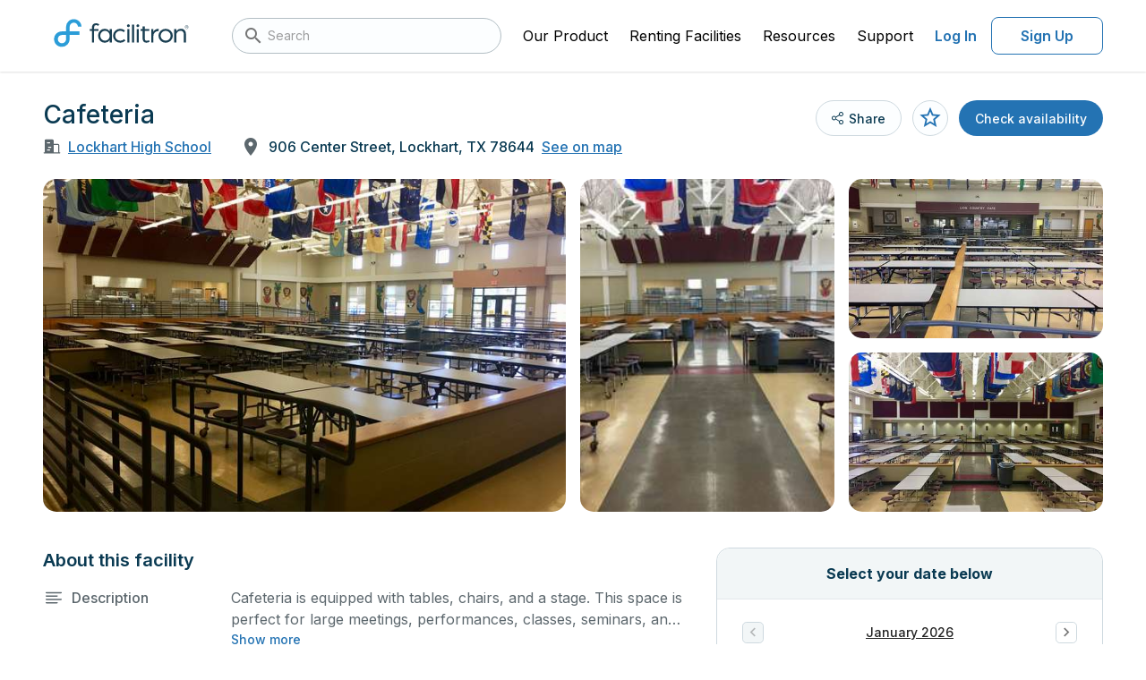

--- FILE ---
content_type: application/javascript
request_url: https://facilities.facilitron.com/_nuxt/f59b914.js
body_size: 803
content:
(window.webpackJsonp=window.webpackJsonp||[]).push([[56],{1060:function(o,e,t){var content=t(1082);content.__esModule&&(content=content.default),"string"==typeof content&&(content=[[o.i,content,""]]),content.locals&&(o.exports=content.locals);(0,t(25).default)("2ba3a8ec",content,!0,{sourceMap:!1})},1081:function(o,e,t){"use strict";t(1060)},1082:function(o,e,t){var n=t(24)((function(i){return i[1]}));n.push([o.i,".booking-container[data-v-741c1500]{background:#fff;border:1px solid #ced9df}.booking-container-header[data-v-741c1500]{background:#f2f6f7;overflow:hidden;text-align:center}.booking-container-body[data-v-741c1500]{border-top:1px solid #e4e8eb}",""]),n.locals={},o.exports=n},1088:function(o,e,t){"use strict";t.r(e);var n=t(45),c=t(31),r={name:"BookingContainer",props:{headingText:{type:String,required:!0},closeBtn:{type:Boolean,default:!0},backBtn:{type:Boolean,default:!0},accordion:{type:Boolean,default:!1},accordionState:{type:Boolean,default:!1}},methods:{returnToDate:function(){this.$emit("close-click")},returnToPrevStep:function(){this.$emit("prev-click")}}},l=(t(1081),t(22)),component=Object(l.a)(r,(function(){var o=this,e=o._self._c;return e("div",{staticClass:"booking-container rounded-lg"},[o.headingText.length>0?e("div",{staticClass:"booking-container-header rounded-t-lg d-flex pa-4 p-relative align-center",class:{"rounded-b-lg":o.accordion&&!o.accordionState}},[o.backBtn?e(n.a,{attrs:{icon:"","x-small":""},on:{click:o.returnToPrevStep}},[e(c.a,{attrs:{size:"18",color:"black"}},[o._v("\n        mdi-chevron-left\n      ")])],1):o._e(),o._v(" "),e("span",{staticClass:"mx-auto subtitle-1 font-weight-bold fauxIndigo--text"},[o._v("\n      "+o._s(o.headingText)+"\n    ")]),o._v(" "),o.closeBtn?e(n.a,{attrs:{icon:"","x-small":""},on:{click:o.returnToDate}},[e(c.a,{attrs:{size:"18",color:"black"}},[o._v("\n        mdi-close\n      ")])],1):o.accordion?e(n.a,{attrs:{icon:"","x-small":""},on:{click:function(e){return o.$emit("accordion-click",!o.accordionState)}}},[e(c.a,{attrs:{size:"24",color:"black"}},[o._v("\n        "+o._s(o.accordionState?"mdi-chevron-up":"mdi-chevron-down")+"\n        mdi-chevron-down\n      ")])],1):o._e()],1):o._e(),o._v(" "),e("div",{directives:[{name:"show",rawName:"v-show",value:!o.accordion||o.accordionState,expression:"accordion ? accordionState : true"}],staticClass:"booking-container-body p-relative"},[o._t("dialog-content")],2)])}),[],!1,null,"741c1500",null);e.default=component.exports}}]);

--- FILE ---
content_type: application/javascript
request_url: https://facilities.facilitron.com/_nuxt/43597c5.js
body_size: 22440
content:
(window.webpackJsonp=window.webpackJsonp||[]).push([[30],Array(18).concat([function(t,r,n){"use strict";function e(t){return e="function"==typeof Symbol&&"symbol"==typeof Symbol.iterator?function(t){return typeof t}:function(t){return t&&"function"==typeof Symbol&&t.constructor===Symbol&&t!==Symbol.prototype?"symbol":typeof t},e(t)}var o=n(38),c=n(148).f,f=n(147),l=n(85),v=n(405),y=n(410),h=n(310);t.exports=function(t,source){var r,n,d,x,m,w=t.target,S=t.global,E=t.stat;if(r=S?o:E?o[w]||v(w,{}):o[w]&&o[w].prototype)for(n in source){if(x=source[n],d=t.dontCallGetSet?(m=c(r,n))&&m.value:r[n],!h(S?n:w+(E?".":"#")+n,t.forced)&&void 0!==d){if(e(x)==e(d))continue;y(x,d)}(t.sham||d&&d.sham)&&f(x,"sham",!0),l(r,n,x,t)}}},,,,,,,,,,,,,,function(t,r,n){"use strict";t.exports=function(t){try{return!!t()}catch(t){return!0}}},,function(t,r,n){"use strict";var e=n(306),o=Function.prototype,c=o.call,f=e&&o.bind.bind(c,c);t.exports=e?f:function(t){return function(){return c.apply(t,arguments)}}},,,,function(t,r,n){"use strict";(function(r){function n(t){return n="function"==typeof Symbol&&"symbol"==typeof Symbol.iterator?function(t){return typeof t}:function(t){return t&&"function"==typeof Symbol&&t.constructor===Symbol&&t!==Symbol.prototype?"symbol":typeof t},n(t)}var e=function(t){return t&&t.Math===Math&&t};t.exports=e("object"==("undefined"==typeof globalThis?"undefined":n(globalThis))&&globalThis)||e("object"==("undefined"==typeof window?"undefined":n(window))&&window)||e("object"==("undefined"==typeof self?"undefined":n(self))&&self)||e("object"==(void 0===r?"undefined":n(r))&&r)||e("object"==n(this)&&this)||function(){return this}()||Function("return this")()}).call(this,n(143))},,,,,,,,,,,function(t,r,n){"use strict";var e=n(306),o=Function.prototype.call;t.exports=e?o.bind(o):function(){return o.apply(o,arguments)}},,,,,,,,,,,function(t,r,n){"use strict";var e=n(38),o=n(254),c=n(69),f=n(307),l=n(255),v=n(480),y=e.Symbol,h=o("wks"),d=v?y.for||y:y&&y.withoutSetter||f;t.exports=function(t){return c(h,t)||(h[t]=l&&c(y,t)?y[t]:d("Symbol."+t)),h[t]}},,function(t,r,n){"use strict";function e(t){return e="function"==typeof Symbol&&"symbol"==typeof Symbol.iterator?function(t){return typeof t}:function(t){return t&&"function"==typeof Symbol&&t.constructor===Symbol&&t!==Symbol.prototype?"symbol":typeof t},e(t)}var o="object"==("undefined"==typeof document?"undefined":e(document))&&document.all;t.exports=void 0===o&&void 0!==o?function(t){return"function"==typeof t||t===o}:function(t){return"function"==typeof t}},function(t,r,n){"use strict";var e=n(32);t.exports=!e((function(){return 7!==Object.defineProperty({},1,{get:function(){return 7}})[1]}))},,function(t,r,n){"use strict";function e(t){return e="function"==typeof Symbol&&"symbol"==typeof Symbol.iterator?function(t){return typeof t}:function(t){return t&&"function"==typeof Symbol&&t.constructor===Symbol&&t!==Symbol.prototype?"symbol":typeof t},e(t)}var o=n(62);t.exports=function(t){return"object"==e(t)?null!==t:o(t)}},,,,function(t,r,n){"use strict";var e=n(34),o=n(82),c=e({}.hasOwnProperty);t.exports=Object.hasOwn||function(t,r){return c(o(t),r)}},function(t,r,n){"use strict";var e,o,c,f=n(441),l=n(63),v=n(38),y=n(62),h=n(65),d=n(69),x=n(149),m=n(210),w=n(147),S=n(85),E=n(135),O=n(146),A=n(213),T=n(214),I=n(60),R=n(307),j=n(94),P=j.enforce,L=j.get,C=v.Int8Array,M=C&&C.prototype,k=v.Uint8ClampedArray,F=k&&k.prototype,N=C&&A(C),_=M&&A(M),D=Object.prototype,U=v.TypeError,B=I("toStringTag"),z=R("TYPED_ARRAY_TAG"),W="TypedArrayConstructor",V=f&&!!T&&"Opera"!==x(v.opera),G=!1,Y={Int8Array:1,Uint8Array:1,Uint8ClampedArray:1,Int16Array:2,Uint16Array:2,Int32Array:4,Uint32Array:4,Float32Array:4,Float64Array:8},$={BigInt64Array:8,BigUint64Array:8},K=function(t){var r=A(t);if(h(r)){var n=L(r);return n&&d(n,W)?n[W]:K(r)}},H=function(t){if(!h(t))return!1;var r=x(t);return d(Y,r)||d($,r)};for(e in Y)(c=(o=v[e])&&o.prototype)?P(c)[W]=o:V=!1;for(e in $)(c=(o=v[e])&&o.prototype)&&(P(c)[W]=o);if((!V||!y(N)||N===Function.prototype)&&(N=function(){throw new U("Incorrect invocation")},V))for(e in Y)v[e]&&T(v[e],N);if((!V||!_||_===D)&&(_=N.prototype,V))for(e in Y)v[e]&&T(v[e].prototype,_);if(V&&A(F)!==_&&T(F,_),l&&!d(_,B))for(e in G=!0,E(_,B,{configurable:!0,get:function(){return h(this)?this[z]:void 0}}),Y)v[e]&&w(v[e],z,e);t.exports={NATIVE_ARRAY_BUFFER_VIEWS:V,TYPED_ARRAY_TAG:G&&z,aTypedArray:function(t){if(H(t))return t;throw new U("Target is not a typed array")},aTypedArrayConstructor:function(t){if(y(t)&&(!T||O(N,t)))return t;throw new U(m(t)+" is not a typed array constructor")},exportTypedArrayMethod:function(t,r,n,e){if(l){if(n)for(var o in Y){var c=v[o];if(c&&d(c.prototype,t))try{delete c.prototype[t]}catch(n){try{c.prototype[t]=r}catch(t){}}}_[t]&&!n||S(_,t,n?r:V&&M[t]||r,e)}},exportTypedArrayStaticMethod:function(t,r,n){var e,o;if(l){if(T){if(n)for(e in Y)if((o=v[e])&&d(o,t))try{delete o[t]}catch(t){}if(N[t]&&!n)return;try{return S(N,t,n?r:V&&N[t]||r)}catch(t){}}for(e in Y)!(o=v[e])||o[t]&&!n||S(o,t,r)}},getTypedArrayConstructor:K,isView:function(t){if(!h(t))return!1;var r=x(t);return"DataView"===r||d(Y,r)||d($,r)},isTypedArray:H,TypedArray:N,TypedArrayPrototype:_}},function(t,r,n){"use strict";var e=n(65),o=String,c=TypeError;t.exports=function(t){if(e(t))return t;throw new c(o(t)+" is not an object")}},function(t,r,n){"use strict";var e=n(149),o=String;t.exports=function(t){if("Symbol"===e(t))throw new TypeError("Cannot convert a Symbol value to a string");return o(t)}},,,,,function(t,r,n){"use strict";var e=n(260),o=n(83),c=n(306),f=e(e.bind);t.exports=function(t,r){return o(t),void 0===r?t:c?f(t,r):function(){return t.apply(r,arguments)}}},,,,,function(t,r,n){"use strict";var e=n(93),o=Object;t.exports=function(t){return o(e(t))}},function(t,r,n){"use strict";var e=n(62),o=n(210),c=TypeError;t.exports=function(t){if(e(t))return t;throw new c(o(t)+" is not a function")}},function(t,r,n){"use strict";var e=n(118);t.exports=function(t){return e(t.length)}},function(t,r,n){"use strict";var e=n(62),o=n(102),c=n(488),f=n(405);t.exports=function(t,r,n,l){l||(l={});var v=l.enumerable,y=void 0!==l.name?l.name:r;if(e(n)&&c(n,y,l),l.global)v?t[r]=n:f(r,n);else{try{l.unsafe?t[r]&&(v=!0):delete t[r]}catch(t){}v?t[r]=n:o.f(t,r,{value:n,enumerable:!1,configurable:!l.nonConfigurable,writable:!l.nonWritable})}return t}},,,,,,,,function(t,r,n){"use strict";var e=n(116),o=TypeError;t.exports=function(t){if(e(t))throw new o("Can't call method on "+t);return t}},function(t,r,n){"use strict";var e,o,c,f=n(487),l=n(38),v=n(65),y=n(147),h=n(69),d=n(404),x=n(347),m=n(309),w="Object already initialized",S=l.TypeError,E=l.WeakMap;if(f||d.state){var O=d.state||(d.state=new E);O.get=O.get,O.has=O.has,O.set=O.set,e=function(t,r){if(O.has(t))throw new S(w);return r.facade=t,O.set(t,r),r},o=function(t){return O.get(t)||{}},c=function(t){return O.has(t)}}else{var A=x("state");m[A]=!0,e=function(t,r){if(h(t,A))throw new S(w);return r.facade=t,y(t,A,r),r},o=function(t){return h(t,A)?t[A]:{}},c=function(t){return h(t,A)}}t.exports={set:e,get:o,has:c,enforce:function(t){return c(t)?o(t):e(t,{})},getterFor:function(t){return function(r){var n;if(!v(r)||(n=o(r)).type!==t)throw new S("Incompatible receiver, "+t+" required");return n}}}},function(t,r,n){"use strict";var e=n(108).has;t.exports=function(t){return e(t),t}},,,,,,function(t,r,n){"use strict";t.exports=!1},function(t,r,n){"use strict";var e=n(63),o=n(483),c=n(482),f=n(71),l=n(345),v=TypeError,y=Object.defineProperty,h=Object.getOwnPropertyDescriptor,d="enumerable",x="configurable",m="writable";r.f=e?c?function(t,r,n){if(f(t),r=l(r),f(n),"function"==typeof t&&"prototype"===r&&"value"in n&&m in n&&!n[m]){var e=h(t,r);e&&e[m]&&(t[r]=n.value,n={configurable:x in n?n[x]:e[x],enumerable:d in n?n[d]:e[d],writable:!1})}return y(t,r,n)}:y:function(t,r,n){if(f(t),r=l(r),f(n),o)try{return y(t,r,n)}catch(t){}if("get"in n||"set"in n)throw new v("Accessors not supported");return"value"in n&&(t[r]=n.value),t}},function(t,r,n){"use strict";var e=n(38),o=n(62);t.exports=function(t,r){return arguments.length<2?(n=e[t],o(n)?n:void 0):e[t]&&e[t][r];var n}},function(t,r,n){"use strict";var e=n(77),o=n(34),c=n(305),f=n(82),l=n(84),v=n(317),y=o([].push),h=function(t){var r=1===t,n=2===t,o=3===t,h=4===t,d=6===t,x=7===t,m=5===t||d;return function(w,S,E,O){for(var A,T,I=f(w),R=c(I),j=l(R),P=e(S,E),L=0,C=O||v,M=r?C(w,j):n||x?C(w,0):void 0;j>L;L++)if((m||L in R)&&(T=P(A=R[L],L,I),t))if(r)M[L]=T;else if(T)switch(t){case 3:return!0;case 5:return A;case 6:return L;case 2:y(M,A)}else switch(t){case 4:return!1;case 7:y(M,A)}return d?-1:o||h?h:M}};t.exports={forEach:h(0),map:h(1),filter:h(2),some:h(3),every:h(4),find:h(5),findIndex:h(6),filterReject:h(7)}},,,,function(t,r,n){"use strict";var e=n(34),o=Set.prototype;t.exports={Set:Set,add:e(o.add),has:e(o.has),remove:e(o.delete),proto:o}},,,,,,,function(t,r,n){"use strict";var e=n(305),o=n(93);t.exports=function(t){return e(o(t))}},function(t,r,n){"use strict";t.exports=function(t){return null==t}},function(t,r,n){"use strict";var e=n(669);t.exports=function(t){var r=+t;return r!=r||0===r?0:e(r)}},function(t,r,n){"use strict";var e=n(117),o=Math.min;t.exports=function(t){var r=e(t);return r>0?o(r,9007199254740991):0}},,function(t,r,n){"use strict";var e=n(195).has;t.exports=function(t){return e(t),t}},,,,,function(t,r,n){"use strict";var e=n(34),o=e({}.toString),c=e("".slice);t.exports=function(t){return c(o(t),8,-1)}},function(t,r,n){"use strict";var e=n(102).f,o=n(69),c=n(60)("toStringTag");t.exports=function(t,r,n){t&&!n&&(t=t.prototype),t&&!o(t,c)&&e(t,c,{configurable:!0,value:r})}},function(t,r,n){"use strict";var e=n(34),o=n(192),c=n(108),f=c.Set,l=c.proto,v=e(l.forEach),y=e(l.keys),h=y(new f).next;t.exports=function(t,r,n){return n?o({iterator:y(t),next:h},r):v(t,r)}},,,,,,,,function(t,r,n){"use strict";var e=n(488),o=n(102);t.exports=function(t,r,n){return n.get&&e(n.get,r,{getter:!0}),n.set&&e(n.set,r,{setter:!0}),o.f(t,r,n)}},function(t,r,n){"use strict";var e=n(34);t.exports=e([].slice)},,,,,,,,function(t,r,n){"use strict";var e=n(38).navigator,o=e&&e.userAgent;t.exports=o?String(o):""},function(t,r,n){"use strict";var e,o=n(71),c=n(481),f=n(407),l=n(309),html=n(486),v=n(344),y=n(347),h="prototype",d="script",x=y("IE_PROTO"),m=function(){},w=function(content){return"<"+d+">"+content+"</"+d+">"},S=function(t){t.write(w("")),t.close();var r=t.parentWindow.Object;return t=null,r},E=function(){try{e=new ActiveXObject("htmlfile")}catch(t){}var t,iframe,r;E="undefined"!=typeof document?document.domain&&e?S(e):(iframe=v("iframe"),r="java"+d+":",iframe.style.display="none",html.appendChild(iframe),iframe.src=String(r),(t=iframe.contentWindow.document).open(),t.write(w("document.F=Object")),t.close(),t.F):S(e);for(var n=f.length;n--;)delete E[h][f[n]];return E()};l[x]=!0,t.exports=Object.create||function(t,r){var n;return null!==t?(m[h]=o(t),n=new m,m[h]=null,n[x]=t):n=E(),void 0===r?n:c.f(n,r)}},function(t,r,n){"use strict";var e=n(34);t.exports=e({}.isPrototypeOf)},function(t,r,n){"use strict";var e=n(63),o=n(102),c=n(211);t.exports=e?function(object,t,r){return o.f(object,t,c(1,r))}:function(object,t,r){return object[t]=r,object}},function(t,r,n){"use strict";var e=n(63),o=n(49),c=n(348),f=n(211),l=n(115),v=n(345),y=n(69),h=n(483),d=Object.getOwnPropertyDescriptor;r.f=e?d:function(t,r){if(t=l(t),r=v(r),h)try{return d(t,r)}catch(t){}if(y(t,r))return f(!o(c.f,t,r),t[r])}},function(t,r,n){"use strict";var e=n(416),o=n(62),c=n(125),f=n(60)("toStringTag"),l=Object,v="Arguments"===c(function(){return arguments}());t.exports=e?c:function(t){var r,n,e;return void 0===t?"Undefined":null===t?"Null":"string"==typeof(n=function(t,r){try{return t[r]}catch(t){}}(r=l(t),f))?n:v?c(r):"Object"===(e=c(r))&&o(r.callee)?"Arguments":e}},function(t,r,n){"use strict";var e=n(34),o=n(192),c=n(195),f=c.Map,l=c.proto,v=e(l.forEach),y=e(l.entries),h=y(new f).next;t.exports=function(map,t,r){return r?o({iterator:y(map),next:h},(function(r){return t(r[1],r[0])})):v(map,t)}},,,,,,,,,,,,,,,,,,,,,,,,,,,,,,function(t,r,n){"use strict";function e(t){return e="function"==typeof Symbol&&"symbol"==typeof Symbol.iterator?function(t){return typeof t}:function(t){return t&&"function"==typeof Symbol&&t.constructor===Symbol&&t!==Symbol.prototype?"symbol":typeof t},e(t)}var o=n(306),c=Function.prototype,f=c.apply,l=c.call;t.exports="object"==("undefined"==typeof Reflect?"undefined":e(Reflect))&&Reflect.apply||(o?l.bind(f):function(){return l.apply(f,arguments)})},,,,,,,function(t,r,n){"use strict";var e=n(60),o=n(145),c=n(102).f,f=e("unscopables"),l=Array.prototype;void 0===l[f]&&c(l,f,{configurable:!0,value:o(null)}),t.exports=function(t){l[f][t]=!0}},function(t,r,n){"use strict";var e=n(83),o=n(116);t.exports=function(t,r){var n=t[r];return o(n)?void 0:e(n)}},function(t,r,n){"use strict";var e=n(117),o=Math.max,c=Math.min;t.exports=function(t,r){var n=e(t);return n<0?o(n+r,0):c(n,r)}},function(t,r,n){"use strict";var e=n(146),o=TypeError;t.exports=function(t,r){if(e(r,t))return t;throw new o("Incorrect invocation")}},function(t,r,n){"use strict";function e(t){return e="function"==typeof Symbol&&"symbol"==typeof Symbol.iterator?function(t){return typeof t}:function(t){return t&&"function"==typeof Symbol&&t.constructor===Symbol&&t!==Symbol.prototype?"symbol":typeof t},e(t)}var o=n(77),c=n(49),f=n(71),l=n(210),v=n(417),y=n(84),h=n(146),d=n(354),x=n(315),m=n(355),w=TypeError,S=function(t,r){this.stopped=t,this.result=r},E=S.prototype;t.exports=function(t,r,n){var O,A,T,I,R,j,P,L=n&&n.that,C=!(!n||!n.AS_ENTRIES),M=!(!n||!n.IS_RECORD),k=!(!n||!n.IS_ITERATOR),F=!(!n||!n.INTERRUPTED),N=o(r,L),_=function(t){return O&&m(O,"normal",t),new S(!0,t)},D=function(t){return C?(f(t),F?N(t[0],t[1],_):N(t[0],t[1])):F?N(t,_):N(t)};if(M)O=t.iterator;else if(k)O=t;else{if(!(A=x(t)))throw new w(l(t)+" is not iterable");if(v(A)){for(T=0,I=y(t);I>T;T++)if((R=D(t[T]))&&h(E,R))return R;return new S(!1)}O=d(t,A)}for(j=M?t.next:O.next;!(P=c(j,O)).done;){try{R=D(P.value)}catch(t){m(O,"throw",t)}if("object"==e(R)&&R&&h(E,R))return R}return new S(!1)}},function(t,r,n){"use strict";var e=n(49);t.exports=function(t,r,n){for(var o,c,f=n?t:t.iterator,l=t.next;!(o=e(l,f)).done;)if(void 0!==(c=r(o.value)))return c}},,,function(t,r,n){"use strict";var e=n(34),o=Map.prototype;t.exports={Map:Map,set:e(o.set),get:e(o.get),has:e(o.has),remove:e(o.delete),proto:o}},,,,,,,,,,,,,,,function(t,r,n){"use strict";var e=String;t.exports=function(t){try{return e(t)}catch(t){return"Object"}}},function(t,r,n){"use strict";t.exports=function(t,r){return{enumerable:!(1&t),configurable:!(2&t),writable:!(4&t),value:r}}},function(t,r,n){"use strict";var e=n(485),o=n(407).concat("length","prototype");r.f=Object.getOwnPropertyNames||function(t){return e(t,o)}},function(t,r,n){"use strict";var e=n(69),o=n(62),c=n(82),f=n(347),l=n(490),v=f("IE_PROTO"),y=Object,h=y.prototype;t.exports=l?y.getPrototypeOf:function(t){var object=c(t);if(e(object,v))return object[v];var r=object.constructor;return o(r)&&object instanceof r?r.prototype:object instanceof y?h:null}},function(t,r,n){"use strict";var e=n(491),o=n(65),c=n(93),f=n(670);t.exports=Object.setPrototypeOf||("__proto__"in{}?function(){var t,r=!1,n={};try{(t=e(Object.prototype,"__proto__","set"))(n,[]),r=n instanceof Array}catch(t){}return function(n,e){return c(n),f(e),o(n)?(r?t(n,e):n.__proto__=e,n):n}}():void 0)},function(t,r,n){"use strict";var e=n(103),o=n(62),c=n(710),f=n(65),l=e("Set");t.exports=function(t){return function(t){return f(t)&&"number"==typeof t.size&&o(t.has)&&o(t.keys)}(t)?t:c(t)?new l(t):t}},function(t,r,n){"use strict";var e=n(83),o=n(71),c=n(49),f=n(117),l=n(712),v="Invalid size",y=RangeError,h=TypeError,d=Math.max,x=function(t,r){this.set=t,this.size=d(r,0),this.has=e(t.has),this.keys=e(t.keys)};x.prototype={getIterator:function(){return l(o(c(this.keys,this.set)))},includes:function(t){return c(this.has,this.set,t)}},t.exports=function(t){o(t);var r=+t.size;if(r!=r)throw new h(v);var n=f(r);if(n<0)throw new y(v);return new x(t,n)}},,,,,,,,,,,,,,,,,,,,,,,,,,,,,,,,,,,,,,function(t,r,n){"use strict";var e=n(404);t.exports=function(t,r){return e[t]||(e[t]=r||{})}},function(t,r,n){"use strict";var e=n(256),o=n(32),c=n(38).String;t.exports=!!Object.getOwnPropertySymbols&&!o((function(){var symbol=Symbol("symbol detection");return!c(symbol)||!(Object(symbol)instanceof Symbol)||!Symbol.sham&&e&&e<41}))},function(t,r,n){"use strict";var e,o,c=n(38),f=n(144),l=c.process,v=c.Deno,y=l&&l.versions||v&&v.version,h=y&&y.v8;h&&(o=(e=h.split("."))[0]>0&&e[0]<4?1:+(e[0]+e[1])),!o&&f&&(!(e=f.match(/Edge\/(\d+)/))||e[1]>=74)&&(e=f.match(/Chrome\/(\d+)/))&&(o=+e[1]),t.exports=o},function(t,r,n){"use strict";function e(t){return e="function"==typeof Symbol&&"symbol"==typeof Symbol.iterator?function(t){return typeof t}:function(t){return t&&"function"==typeof Symbol&&t.constructor===Symbol&&t!==Symbol.prototype?"symbol":typeof t},e(t)}var o=n(103),c=n(62),f=n(146),l=n(480),v=Object;t.exports=l?function(t){return"symbol"==e(t)}:function(t){var r=o("Symbol");return c(r)&&f(r.prototype,v(t))}},function(t,r,n){"use strict";t.exports={}},function(t,r,n){"use strict";var e=n(63),o=n(69),c=Function.prototype,f=e&&Object.getOwnPropertyDescriptor,l=o(c,"name"),v=l&&"something"===function(){}.name,y=l&&(!e||e&&f(c,"name").configurable);t.exports={EXISTS:l,PROPER:v,CONFIGURABLE:y}},function(t,r,n){"use strict";var e=n(125),o=n(34);t.exports=function(t){if("Function"===e(t))return o(t)}},function(t,r,n){"use strict";var e=n(38);t.exports=e.Promise},function(t,r,n){"use strict";var e=n(83),o=TypeError,c=function(t){var r,n;this.promise=new t((function(t,e){if(void 0!==r||void 0!==n)throw new o("Bad Promise constructor");r=t,n=e})),this.resolve=e(r),this.reject=e(n)};t.exports.f=function(t){return new c(t)}},function(t,r,n){"use strict";var e=n(125);t.exports=Array.isArray||function(t){return"Array"===e(t)}},function(t,r,n){"use strict";var e=n(63),o=n(102),c=n(211);t.exports=function(object,t,r){e?o.f(object,t,c(0,r)):object[t]=r}},,,,,,,,,,,,,,,,,,,,,,,,,,,,,,,,,,,,,,,,,function(t,r,n){"use strict";var e=n(34),o=n(32),c=n(125),f=Object,l=e("".split);t.exports=o((function(){return!f("z").propertyIsEnumerable(0)}))?function(t){return"String"===c(t)?l(t,""):f(t)}:f},function(t,r,n){"use strict";var e=n(32);t.exports=!e((function(){var t=function(){}.bind();return"function"!=typeof t||t.hasOwnProperty("prototype")}))},function(t,r,n){"use strict";var e=n(34),o=0,c=Math.random(),f=e(1..toString);t.exports=function(t){return"Symbol("+(void 0===t?"":t)+")_"+f(++o+c,36)}},function(t,r,n){"use strict";var e=n(485),o=n(407);t.exports=Object.keys||function(t){return e(t,o)}},function(t,r,n){"use strict";t.exports={}},function(t,r,n){"use strict";var e=n(32),o=n(62),c=/#|\.prototype\./,f=function(t,r){var n=data[l(t)];return n===y||n!==v&&(o(r)?e(r):!!r)},l=f.normalize=function(t){return String(t).replace(c,".").toLowerCase()},data=f.data={},v=f.NATIVE="N",y=f.POLYFILL="P";t.exports=f},function(t,r,n){"use strict";t.exports=function(t,r){return{value:t,done:r}}},function(t,r,n){"use strict";var e=n(103),o=n(135),c=n(60),f=n(63),l=c("species");t.exports=function(t){var r=e(t);f&&r&&!r[l]&&o(r,l,{configurable:!0,get:function(){return this}})}},function(t,r,n){"use strict";var e=TypeError;t.exports=function(t,r){if(t<r)throw new e("Not enough arguments");return t}},function(t,r,n){"use strict";var e=n(38),o=n(261),c=n(62),f=n(310),l=n(409),v=n(60),y=n(414),h=n(101),d=n(256),x=o&&o.prototype,m=v("species"),w=!1,S=c(e.PromiseRejectionEvent),E=f("Promise",(function(){var t=l(o),r=t!==String(o);if(!r&&66===d)return!0;if(h&&(!x.catch||!x.finally))return!0;if(!d||d<51||!/native code/.test(t)){var n=new o((function(t){t(1)})),e=function(t){t((function(){}),(function(){}))};if((n.constructor={})[m]=e,!(w=n.then((function(){}))instanceof e))return!0}return!(r||"BROWSER"!==y&&"DENO"!==y||S)}));t.exports={CONSTRUCTOR:E,REJECTION_EVENT:S,SUBCLASSING:w}},function(t,r,n){"use strict";var e=n(149),o=n(188),c=n(116),f=n(258),l=n(60)("iterator");t.exports=function(t){if(!c(t))return o(t,l)||o(t,"@@iterator")||f[e(t)]}},function(t,r,n){"use strict";var path=n(499),e=n(69),o=n(498),c=n(102).f;t.exports=function(t){var r=path.Symbol||(path.Symbol={});e(r,t)||c(r,t,{value:o.f(t)})}},function(t,r,n){"use strict";var e=n(685);t.exports=function(t,r){return new(e(t))(0===r?0:r)}},function(t,r,n){"use strict";var e=n(32),o=n(60),c=n(256),f=o("species");t.exports=function(t){return c>=51||!e((function(){var r=[];return(r.constructor={})[f]=function(){return{foo:1}},1!==r[t](Boolean).foo}))}},function(t,r,n){"use strict";var e=n(85);t.exports=function(t,r,n){for(var o in r)e(t,o,r[o],n);return t}},function(t,r,n){"use strict";function e(t){return e="function"==typeof Symbol&&"symbol"==typeof Symbol.iterator?function(t){return typeof t}:function(t){return t&&"function"==typeof Symbol&&t.constructor===Symbol&&t!==Symbol.prototype?"symbol":typeof t},e(t)}var o=n(18),c=n(34),f=n(309),l=n(65),v=n(69),y=n(102).f,h=n(212),d=n(419),x=n(506),m=n(307),w=n(428),S=!1,E=m("meta"),O=0,A=function(t){y(t,E,{value:{objectID:"O"+O++,weakData:{}}})},meta=t.exports={enable:function(){meta.enable=function(){},S=!0;var t=h.f,r=c([].splice),n={};n[E]=1,t(n).length&&(h.f=function(n){for(var e=t(n),i=0,o=e.length;i<o;i++)if(e[i]===E){r(e,i,1);break}return e},o({target:"Object",stat:!0,forced:!0},{getOwnPropertyNames:d.f}))},fastKey:function(t,r){if(!l(t))return"symbol"==e(t)?t:("string"==typeof t?"S":"P")+t;if(!v(t,E)){if(!x(t))return"F";if(!r)return"E";A(t)}return t[E].objectID},getWeakData:function(t,r){if(!v(t,E)){if(!x(t))return!0;if(!r)return!1;A(t)}return t[E].weakData},onFreeze:function(t){return w&&S&&x(t)&&!v(t,E)&&A(t),t}};f[E]=!0},function(t,r,n){"use strict";var e=n(62),o=n(65),c=n(214);t.exports=function(t,r,n){var f,l;return c&&e(f=r.constructor)&&f!==n&&o(l=f.prototype)&&l!==n.prototype&&c(t,l),t}},function(t,r,n){"use strict";var e=n(49),o=n(71),c=n(62),f=n(125),l=n(421),v=TypeError;t.exports=function(t,r){var n=t.exec;if(c(n)){var y=e(n,t,r);return null!==y&&o(y),y}if("RegExp"===f(t))return e(l,t,r);throw new v("RegExp#exec called on incompatible receiver")}},function(t,r,n){"use strict";var e=n(491),o=n(108);t.exports=e(o.proto,"size","get")||function(t){return t.size}},,,,,,,,,,,,,,,,,,,,,function(t,r,n){"use strict";var e=n(38),o=n(65),c=e.document,f=o(c)&&o(c.createElement);t.exports=function(t){return f?c.createElement(t):{}}},function(t,r,n){"use strict";var e=n(406),o=n(257);t.exports=function(t){var r=e(t,"string");return o(r)?r:r+""}},function(t,r,n){"use strict";var e=n(115),o=n(189),c=n(84),f=function(t){return function(r,n,f){var l=e(r),v=c(l);if(0===v)return!t&&-1;var y,h=o(f,v);if(t&&n!=n){for(;v>h;)if((y=l[h++])!=y)return!0}else for(;v>h;h++)if((t||h in l)&&l[h]===n)return t||h||0;return!t&&-1}};t.exports={includes:f(!0),indexOf:f(!1)}},function(t,r,n){"use strict";var e=n(254),o=n(307),c=e("keys");t.exports=function(t){return c[t]||(c[t]=o(t))}},function(t,r,n){"use strict";var e={}.propertyIsEnumerable,o=Object.getOwnPropertyDescriptor,c=o&&!e.call({1:2},1);r.f=c?function(t){var r=o(this,t);return!!r&&r.enumerable}:e},function(t,r,n){"use strict";r.f=Object.getOwnPropertySymbols},function(t,r,n){"use strict";var e=n(71),o=n(415),c=n(116),f=n(60)("species");t.exports=function(t,r){var n,l=e(t).constructor;return void 0===l||c(n=e(l)[f])?r:o(n)}},function(t,r,n){"use strict";var e=n(34),o=n(32),c=n(62),f=n(149),l=n(103),v=n(409),y=function(){},h=l("Reflect","construct"),d=/^\s*(?:class|function)\b/,x=e(d.exec),m=!d.test(y),w=function(t){if(!c(t))return!1;try{return h(y,[],t),!0}catch(t){return!1}},S=function(t){if(!c(t))return!1;switch(f(t)){case"AsyncFunction":case"GeneratorFunction":case"AsyncGeneratorFunction":return!1}try{return m||!!x(d,v(t))}catch(t){return!0}};S.sham=!0,t.exports=!h||o((function(){var t;return w(w.call)||!w(Object)||!w((function(){t=!0}))||t}))?S:w},function(t,r,n){"use strict";var e,o,c,f,l=n(38),v=n(180),y=n(77),h=n(62),d=n(69),x=n(32),html=n(486),m=n(136),w=n(344),S=n(313),E=n(492),O=n(413),A=l.setImmediate,T=l.clearImmediate,I=l.process,R=l.Dispatch,j=l.Function,P=l.MessageChannel,L=l.String,C=0,M={},k="onreadystatechange";x((function(){e=l.location}));var F=function(t){if(d(M,t)){var r=M[t];delete M[t],r()}},N=function(t){return function(){F(t)}},_=function(t){F(t.data)},D=function(t){l.postMessage(L(t),e.protocol+"//"+e.host)};A&&T||(A=function(t){S(arguments.length,1);var r=h(t)?t:j(t),n=m(arguments,1);return M[++C]=function(){v(r,void 0,n)},o(C),C},T=function(t){delete M[t]},O?o=function(t){I.nextTick(N(t))}:R&&R.now?o=function(t){R.now(N(t))}:P&&!E?(f=(c=new P).port2,c.port1.onmessage=_,o=y(f.postMessage,f)):l.addEventListener&&h(l.postMessage)&&!l.importScripts&&e&&"file:"!==e.protocol&&!x(D)?(o=D,l.addEventListener("message",_,!1)):o=k in w("script")?function(t){html.appendChild(w("script"))[k]=function(){html.removeChild(this),F(t)}}:function(t){setTimeout(N(t),0)}),t.exports={set:A,clear:T}},function(t,r,n){"use strict";t.exports=function(t){try{return{error:!1,value:t()}}catch(t){return{error:!0,value:t}}}},function(t,r,n){"use strict";var e=n(49),o=n(83),c=n(71),f=n(210),l=n(315),v=TypeError;t.exports=function(t,r){var n=arguments.length<2?l(t):r;if(o(n))return c(e(n,t));throw new v(f(t)+" is not iterable")}},function(t,r,n){"use strict";var e=n(49),o=n(71),c=n(188);t.exports=function(t,r,n){var f,l;o(t);try{if(!(f=c(t,"return"))){if("throw"===r)throw n;return n}f=e(f,t)}catch(t){l=!0,f=t}if("throw"===r)throw n;if(l)throw f;return o(f),n}},function(t,r,n){"use strict";var e=n(60)("iterator"),o=!1;try{var c=0,f={next:function(){return{done:!!c++}},return:function(){o=!0}};f[e]=function(){return this},Array.from(f,(function(){throw 2}))}catch(t){}t.exports=function(t,r){try{if(!r&&!o)return!1}catch(t){return!1}var n=!1;try{var object={};object[e]=function(){return{next:function(){return{done:n=!0}}}},t(object)}catch(t){}return n}},function(t,r,n){"use strict";var e=n(32);t.exports=function(t,r){var n=[][t];return!!n&&e((function(){n.call(null,r||function(){return 1},1)}))}},,function(t,r,n){"use strict";n(21);var e=n(49),o=n(85),c=n(421),f=n(32),l=n(60),v=n(147),y=l("species"),h=RegExp.prototype;t.exports=function(t,r,n,d){var x=l(t),m=!f((function(){var r={};return r[x]=function(){return 7},7!==""[t](r)})),w=m&&!f((function(){var r=!1,n=/a/;return"split"===t&&((n={}).constructor={},n.constructor[y]=function(){return n},n.flags="",n[x]=/./[x]),n.exec=function(){return r=!0,null},n[x](""),!r}));if(!m||!w||n){var S=/./[x],E=r(x,""[t],(function(t,r,n,o,f){var l=r.exec;return l===c||l===h.exec?m&&!f?{done:!0,value:e(S,r,n,o)}:{done:!0,value:e(t,n,r,o)}:{done:!1}}));o(String.prototype,t,E[0]),o(h,x,E[1])}d&&v(h[x],"sham",!0)}},function(t,r,n){"use strict";var e=n(427).charAt;t.exports=function(t,r,n){return r+(n?e(t,r).length:1)}},function(t,r,n){"use strict";var e=n(34),o=n(93),c=n(72),f=/"/g,l=e("".replace);t.exports=function(t,r,n,e){var v=c(o(t)),y="<"+r;return""!==n&&(y+=" "+n+'="'+l(c(e),f,"&quot;")+'"'),y+">"+v+"</"+r+">"}},function(t,r,n){"use strict";var e=n(32);t.exports=function(t){return e((function(){var r=""[t]('"');return r!==r.toLowerCase()||r.split('"').length>3}))}},function(t,r,n){"use strict";var e=n(38),o=n(34),c=n(63),f=n(441),l=n(259),v=n(147),y=n(135),h=n(319),d=n(32),x=n(190),m=n(117),w=n(118),S=n(526),E=n(737),O=n(739),A=n(213),T=n(214),I=n(439),R=n(136),j=n(321),P=n(410),L=n(126),C=n(94),M=l.PROPER,k=l.CONFIGURABLE,F="ArrayBuffer",N="DataView",_="prototype",D="Wrong index",U=C.getterFor(F),B=C.getterFor(N),z=C.set,W=e[F],V=W,G=V&&V[_],Y=e[N],$=Y&&Y[_],K=Object.prototype,H=e.Array,J=e.RangeError,X=o(I),Q=o([].reverse),Z=O.pack,tt=O.unpack,nt=function(t){return[255&t]},et=function(t){return[255&t,t>>8&255]},ot=function(t){return[255&t,t>>8&255,t>>16&255,t>>24&255]},it=function(t){return t[3]<<24|t[2]<<16|t[1]<<8|t[0]},ut=function(t){return Z(E(t),23,4)},ct=function(t){return Z(t,52,8)},st=function(t,r,n){y(t[_],r,{configurable:!0,get:function(){return n(this)[r]}})},ft=function(view,t,r,n){var e=B(view),o=S(r),c=!!n;if(o+t>e.byteLength)throw new J(D);var f=e.bytes,l=o+e.byteOffset,v=R(f,l,l+t);return c?v:Q(v)},at=function(view,t,r,n,e,o){var c=B(view),f=S(r),l=n(+e),v=!!o;if(f+t>c.byteLength)throw new J(D);for(var y=c.bytes,h=f+c.byteOffset,i=0;i<t;i++)y[h+i]=l[v?i:t-i-1]};if(f){var pt=M&&W.name!==F;d((function(){W(1)}))&&d((function(){new W(-1)}))&&!d((function(){return new W,new W(1.5),new W(NaN),1!==W.length||pt&&!k}))?pt&&k&&v(W,"name",F):((V=function(t){return x(this,G),j(new W(S(t)),this,V)})[_]=G,G.constructor=V,P(V,W)),T&&A($)!==K&&T($,K);var lt=new Y(new V(2)),vt=o($.setInt8);lt.setInt8(0,2147483648),lt.setInt8(1,2147483649),!lt.getInt8(0)&&lt.getInt8(1)||h($,{setInt8:function(t,r){vt(this,t,r<<24>>24)},setUint8:function(t,r){vt(this,t,r<<24>>24)}},{unsafe:!0})}else G=(V=function(t){x(this,G);var r=S(t);z(this,{type:F,bytes:X(H(r),0),byteLength:r}),c||(this.byteLength=r,this.detached=!1)})[_],$=(Y=function(t,r,n){x(this,$),x(t,G);var e=U(t),o=e.byteLength,f=m(r);if(f<0||f>o)throw new J("Wrong offset");if(f+(n=void 0===n?o-f:w(n))>o)throw new J("Wrong length");z(this,{type:N,buffer:t,byteLength:n,byteOffset:f,bytes:e.bytes}),c||(this.buffer=t,this.byteLength=n,this.byteOffset=f)})[_],c&&(st(V,"byteLength",U),st(Y,"buffer",B),st(Y,"byteLength",B),st(Y,"byteOffset",B)),h($,{getInt8:function(t){return ft(this,1,t)[0]<<24>>24},getUint8:function(t){return ft(this,1,t)[0]},getInt16:function(t){var r=ft(this,2,t,arguments.length>1&&arguments[1]);return(r[1]<<8|r[0])<<16>>16},getUint16:function(t){var r=ft(this,2,t,arguments.length>1&&arguments[1]);return r[1]<<8|r[0]},getInt32:function(t){return it(ft(this,4,t,arguments.length>1&&arguments[1]))},getUint32:function(t){return it(ft(this,4,t,arguments.length>1&&arguments[1]))>>>0},getFloat32:function(t){return tt(ft(this,4,t,arguments.length>1&&arguments[1]),23)},getFloat64:function(t){return tt(ft(this,8,t,arguments.length>1&&arguments[1]),52)},setInt8:function(t,r){at(this,1,t,nt,r)},setUint8:function(t,r){at(this,1,t,nt,r)},setInt16:function(t,r){at(this,2,t,et,r,arguments.length>2&&arguments[2])},setUint16:function(t,r){at(this,2,t,et,r,arguments.length>2&&arguments[2])},setInt32:function(t,r){at(this,4,t,ot,r,arguments.length>2&&arguments[2])},setUint32:function(t,r){at(this,4,t,ot,r,arguments.length>2&&arguments[2])},setFloat32:function(t,r){at(this,4,t,ut,r,arguments.length>2&&arguments[2])},setFloat64:function(t,r){at(this,8,t,ct,r,arguments.length>2&&arguments[2])}});L(V,F),L(Y,N),t.exports={ArrayBuffer:V,DataView:Y}},,,,,,,,,,,,,,,,,,,,,,,,,,,,,,,,,,,,,,,,,function(t,r,n){"use strict";var e=n(101),o=n(38),c=n(405),f="__core-js_shared__",l=t.exports=o[f]||c(f,{});(l.versions||(l.versions=[])).push({version:"3.39.0",mode:e?"pure":"global",copyright:"© 2014-2024 Denis Pushkarev (zloirock.ru)",license:"https://github.com/zloirock/core-js/blob/v3.39.0/LICENSE",source:"https://github.com/zloirock/core-js"})},function(t,r,n){"use strict";var e=n(38),o=Object.defineProperty;t.exports=function(t,r){try{o(e,t,{value:r,configurable:!0,writable:!0})}catch(n){e[t]=r}return r}},function(t,r,n){"use strict";var e=n(49),o=n(65),c=n(257),f=n(188),l=n(484),v=n(60),y=TypeError,h=v("toPrimitive");t.exports=function(input,t){if(!o(input)||c(input))return input;var r,n=f(input,h);if(n){if(void 0===t&&(t="default"),r=e(n,input,t),!o(r)||c(r))return r;throw new y("Can't convert object to primitive value")}return void 0===t&&(t="number"),l(input,t)}},function(t,r,n){"use strict";t.exports=["constructor","hasOwnProperty","isPrototypeOf","propertyIsEnumerable","toLocaleString","toString","valueOf"]},function(t,r,n){"use strict";var e=n(18),o=n(49),c=n(101),f=n(259),l=n(62),v=n(412),y=n(213),h=n(214),d=n(126),x=n(147),m=n(85),w=n(60),S=n(258),E=n(489),O=f.PROPER,A=f.CONFIGURABLE,T=E.IteratorPrototype,I=E.BUGGY_SAFARI_ITERATORS,R=w("iterator"),j="keys",P="values",L="entries",C=function(){return this};t.exports=function(t,r,n,f,w,E,M){v(n,r,f);var k,F,N,_=function(t){if(t===w&&W)return W;if(!I&&t&&t in B)return B[t];switch(t){case j:case P:case L:return function(){return new n(this,t)}}return function(){return new n(this)}},D=r+" Iterator",U=!1,B=t.prototype,z=B[R]||B["@@iterator"]||w&&B[w],W=!I&&z||_(w),V="Array"===r&&B.entries||z;if(V&&(k=y(V.call(new t)))!==Object.prototype&&k.next&&(c||y(k)===T||(h?h(k,T):l(k[R])||m(k,R,C)),d(k,D,!0,!0),c&&(S[D]=C)),O&&w===P&&z&&z.name!==P&&(!c&&A?x(B,"name",P):(U=!0,W=function(){return o(z,this)})),w)if(F={values:_(P),keys:E?W:_(j),entries:_(L)},M)for(N in F)(I||U||!(N in B))&&m(B,N,F[N]);else e({target:r,proto:!0,forced:I||U},F);return c&&!M||B[R]===W||m(B,R,W,{name:w}),S[r]=W,F}},function(t,r,n){"use strict";var e=n(34),o=n(62),c=n(404),f=e(Function.toString);o(c.inspectSource)||(c.inspectSource=function(t){return f(t)}),t.exports=c.inspectSource},function(t,r,n){"use strict";var e=n(69),o=n(411),c=n(148),f=n(102);t.exports=function(t,source,r){for(var n=o(source),l=f.f,v=c.f,i=0;i<n.length;i++){var y=n[i];e(t,y)||r&&e(r,y)||l(t,y,v(source,y))}}},function(t,r,n){"use strict";var e=n(103),o=n(34),c=n(212),f=n(349),l=n(71),v=o([].concat);t.exports=e("Reflect","ownKeys")||function(t){var r=c.f(l(t)),n=f.f;return n?v(r,n(t)):r}},function(t,r,n){"use strict";var e=n(489).IteratorPrototype,o=n(145),c=n(211),f=n(126),l=n(258),v=function(){return this};t.exports=function(t,r,n,y){var h=r+" Iterator";return t.prototype=o(e,{next:c(+!y,n)}),f(t,h,!1,!0),l[h]=v,t}},function(t,r,n){"use strict";var e=n(414);t.exports="NODE"===e},function(t,r,n){"use strict";function e(t){return e="function"==typeof Symbol&&"symbol"==typeof Symbol.iterator?function(t){return typeof t}:function(t){return t&&"function"==typeof Symbol&&t.constructor===Symbol&&t!==Symbol.prototype?"symbol":typeof t},e(t)}var o=n(38),c=n(144),f=n(125),l=function(t){return c.slice(0,t.length)===t};t.exports=l("Bun/")?"BUN":l("Cloudflare-Workers")?"CLOUDFLARE":l("Deno/")?"DENO":l("Node.js/")?"NODE":o.Bun&&"string"==typeof Bun.version?"BUN":o.Deno&&"object"==e(Deno.version)?"DENO":"process"===f(o.process)?"NODE":o.window&&o.document?"BROWSER":"REST"},function(t,r,n){"use strict";var e=n(351),o=n(210),c=TypeError;t.exports=function(t){if(e(t))return t;throw new c(o(t)+" is not a constructor")}},function(t,r,n){"use strict";var e={};e[n(60)("toStringTag")]="z",t.exports="[object z]"===String(e)},function(t,r,n){"use strict";var e=n(60),o=n(258),c=e("iterator"),f=Array.prototype;t.exports=function(t){return void 0!==t&&(o.Array===t||f[c]===t)}},function(t,r,n){"use strict";var e=n(261),o=n(356),c=n(314).CONSTRUCTOR;t.exports=c||!o((function(t){e.all(t).then(void 0,(function(){}))}))},function(t,r,n){"use strict";function e(t){return e="function"==typeof Symbol&&"symbol"==typeof Symbol.iterator?function(t){return typeof t}:function(t){return t&&"function"==typeof Symbol&&t.constructor===Symbol&&t!==Symbol.prototype?"symbol":typeof t},e(t)}var o=n(125),c=n(115),f=n(212).f,l=n(136),v="object"==("undefined"==typeof window?"undefined":e(window))&&window&&Object.getOwnPropertyNames?Object.getOwnPropertyNames(window):[];t.exports.f=function(t){return v&&"Window"===o(t)?function(t){try{return f(t)}catch(t){return l(v)}}(t):f(c(t))}},function(t,r,n){"use strict";var e=TypeError;t.exports=function(t){if(t>9007199254740991)throw e("Maximum allowed index exceeded");return t}},function(t,r,n){"use strict";var e,o,c=n(49),f=n(34),l=n(72),v=n(503),y=n(422),h=n(254),d=n(145),x=n(94).get,m=n(504),w=n(505),S=h("native-string-replace",String.prototype.replace),E=RegExp.prototype.exec,O=E,A=f("".charAt),T=f("".indexOf),I=f("".replace),R=f("".slice),j=(o=/b*/g,c(E,e=/a/,"a"),c(E,o,"a"),0!==e.lastIndex||0!==o.lastIndex),P=y.BROKEN_CARET,L=void 0!==/()??/.exec("")[1];(j||L||P||m||w)&&(O=function(t){var r,n,e,o,i,object,f,y=this,h=x(y),m=l(t),w=h.raw;if(w)return w.lastIndex=y.lastIndex,r=c(O,w,m),y.lastIndex=w.lastIndex,r;var C=h.groups,M=P&&y.sticky,k=c(v,y),source=y.source,F=0,N=m;if(M&&(k=I(k,"y",""),-1===T(k,"g")&&(k+="g"),N=R(m,y.lastIndex),y.lastIndex>0&&(!y.multiline||y.multiline&&"\n"!==A(m,y.lastIndex-1))&&(source="(?: "+source+")",N=" "+N,F++),n=new RegExp("^(?:"+source+")",k)),L&&(n=new RegExp("^"+source+"$(?!\\s)",k)),j&&(e=y.lastIndex),o=c(E,M?n:y,N),M?o?(o.input=R(o.input,F),o[0]=R(o[0],F),o.index=y.lastIndex,y.lastIndex+=o[0].length):y.lastIndex=0:j&&o&&(y.lastIndex=y.global?o.index+o[0].length:e),L&&o&&o.length>1&&c(S,o[0],n,(function(){for(i=1;i<arguments.length-2;i++)void 0===arguments[i]&&(o[i]=void 0)})),o&&C)for(o.groups=object=d(null),i=0;i<C.length;i++)object[(f=C[i])[0]]=o[f[1]];return o}),t.exports=O},function(t,r,n){"use strict";var e=n(32),o=n(38).RegExp,c=e((function(){var t=o("a","y");return t.lastIndex=2,null!==t.exec("abcd")})),f=c||e((function(){return!o("a","y").sticky})),l=c||e((function(){var t=o("^r","gy");return t.lastIndex=2,null!==t.exec("str")}));t.exports={BROKEN_CARET:l,MISSED_STICKY:f,UNSUPPORTED_Y:c}},function(t,r,n){"use strict";var e=n(49),o=n(69),c=n(146),f=n(503),l=RegExp.prototype;t.exports=function(t){var r=t.flags;return void 0!==r||"flags"in l||o(t,"flags")||!c(l,t)?r:e(f,t)}},function(t,r,n){"use strict";var e=n(425),o=TypeError;t.exports=function(t){if(e(t))throw new o("The method doesn't accept regular expressions");return t}},function(t,r,n){"use strict";var e=n(65),o=n(125),c=n(60)("match");t.exports=function(t){var r;return e(t)&&(void 0!==(r=t[c])?!!r:"RegExp"===o(t))}},function(t,r,n){"use strict";var e=n(60)("match");t.exports=function(t){var r=/./;try{"/./"[t](r)}catch(n){try{return r[e]=!1,"/./"[t](r)}catch(t){}}return!1}},function(t,r,n){"use strict";var e=n(34),o=n(117),c=n(72),f=n(93),l=e("".charAt),v=e("".charCodeAt),y=e("".slice),h=function(t){return function(r,n){var e,h,d=c(f(r)),x=o(n),m=d.length;return x<0||x>=m?t?"":void 0:(e=v(d,x))<55296||e>56319||x+1===m||(h=v(d,x+1))<56320||h>57343?t?l(d,x):e:t?y(d,x,x+2):h-56320+(e-55296<<10)+65536}};t.exports={codeAt:h(!1),charAt:h(!0)}},function(t,r,n){"use strict";var e=n(32);t.exports=!e((function(){return Object.isExtensible(Object.preventExtensions({}))}))},function(t,r,n){"use strict";var e=n(18),o=n(38),c=n(34),f=n(310),l=n(85),v=n(320),y=n(191),h=n(190),d=n(62),x=n(116),m=n(65),w=n(32),S=n(356),E=n(126),O=n(321);t.exports=function(t,r,n){var A=-1!==t.indexOf("Map"),T=-1!==t.indexOf("Weak"),I=A?"set":"add",R=o[t],j=R&&R.prototype,P=R,L={},C=function(t){var r=c(j[t]);l(j,t,"add"===t?function(t){return r(this,0===t?0:t),this}:"delete"===t?function(t){return!(T&&!m(t))&&r(this,0===t?0:t)}:"get"===t?function(t){return T&&!m(t)?void 0:r(this,0===t?0:t)}:"has"===t?function(t){return!(T&&!m(t))&&r(this,0===t?0:t)}:function(t,n){return r(this,0===t?0:t,n),this})};if(f(t,!d(R)||!(T||j.forEach&&!w((function(){(new R).entries().next()})))))P=n.getConstructor(r,t,A,I),v.enable();else if(f(t,!0)){var M=new P,k=M[I](T?{}:-0,1)!==M,F=w((function(){M.has(1)})),N=S((function(t){new R(t)})),_=!T&&w((function(){for(var t=new R,r=5;r--;)t[I](r,r);return!t.has(-0)}));N||((P=r((function(t,r){h(t,j);var n=O(new R,t,P);return x(r)||y(r,n[I],{that:n,AS_ENTRIES:A}),n}))).prototype=j,j.constructor=P),(F||_)&&(C("delete"),C("has"),A&&C("get")),(_||k)&&C(I),T&&j.clear&&delete j.clear}return L[t]=P,e({global:!0,constructor:!0,forced:P!==R},L),E(P,t),T||n.setStrong(P,t,A),P}},function(t,r,n){"use strict";var e,o=n(38),c=n(180),f=n(62),l=n(414),v=n(144),y=n(136),h=n(313),d=o.Function,x=/MSIE .\./.test(v)||"BUN"===l&&((e=o.Bun.version.split(".")).length<3||"0"===e[0]&&(e[1]<3||"3"===e[1]&&"0"===e[2]));t.exports=function(t,r){var n=r?2:1;return x?function(e,o){var l=h(arguments.length,1)>n,v=f(e)?e:d(e),x=l?y(arguments,n):[],m=l?function(){c(v,this,x)}:v;return r?t(m,o):t(m)}:t}},,function(t,r,n){"use strict";var e=n(210),o=TypeError;t.exports=function(t,r){if(!delete t[r])throw new o("Cannot delete property "+e(r)+" of "+e(t))}},function(t,r,n){"use strict";var e=n(136),o=Math.floor,c=function(t,r){var n=t.length;if(n<8)for(var element,f,i=1;i<n;){for(f=i,element=t[i];f&&r(t[f-1],element)>0;)t[f]=t[--f];f!==i++&&(t[f]=element)}else for(var l=o(n/2),v=c(e(t,0,l),r),y=c(e(t,l),r),h=v.length,d=y.length,x=0,m=0;x<h||m<d;)t[x+m]=x<h&&m<d?r(v[x],y[m])<=0?v[x++]:y[m++]:x<h?v[x++]:y[m++];return t};t.exports=c},function(t,r,n){"use strict";var e=n(34),o=n(93),c=n(72),f=n(435),l=e("".replace),v=RegExp("^["+f+"]+"),y=RegExp("(^|[^"+f+"])["+f+"]+$"),h=function(t){return function(r){var n=c(o(r));return 1&t&&(n=l(n,v,"")),2&t&&(n=l(n,y,"$1")),n}};t.exports={start:h(1),end:h(2),trim:h(3)}},function(t,r,n){"use strict";t.exports="\t\n\v\f\r                　\u2028\u2029\ufeff"},function(t,r,n){"use strict";var e=n(108),o=n(127),c=e.Set,f=e.add;t.exports=function(t){var r=new c;return o(t,(function(t){f(r,t)})),r}},,function(t,r,n){"use strict";var e=n(117),o=n(72),c=n(93),f=RangeError;t.exports=function(t){var r=o(c(this)),n="",l=e(t);if(l<0||l===1/0)throw new f("Wrong number of repetitions");for(;l>0;(l>>>=1)&&(r+=r))1&l&&(n+=r);return n}},function(t,r,n){"use strict";var e=n(82),o=n(189),c=n(84);t.exports=function(t){for(var r=e(this),n=c(r),f=arguments.length,l=o(f>1?arguments[1]:void 0,n),v=f>2?arguments[2]:void 0,y=void 0===v?n:o(v,n);y>l;)r[l++]=t;return r}},function(t,r,n){"use strict";t.exports=Math.sign||function(t){var r=+t;return 0===r||r!=r?r:r<0?-1:1}},function(t,r,n){"use strict";t.exports="undefined"!=typeof ArrayBuffer&&"undefined"!=typeof DataView},,,,,,,,,,,,,,,,,,,,,,,,,,,,,,,,,,,,,,,function(t,r,n){"use strict";function e(t){return e="function"==typeof Symbol&&"symbol"==typeof Symbol.iterator?function(t){return typeof t}:function(t){return t&&"function"==typeof Symbol&&t.constructor===Symbol&&t!==Symbol.prototype?"symbol":typeof t},e(t)}var o=n(255);t.exports=o&&!Symbol.sham&&"symbol"==e(Symbol.iterator)},function(t,r,n){"use strict";var e=n(63),o=n(482),c=n(102),f=n(71),l=n(115),v=n(308);r.f=e&&!o?Object.defineProperties:function(t,r){f(t);for(var n,e=l(r),o=v(r),y=o.length,h=0;y>h;)c.f(t,n=o[h++],e[n]);return t}},function(t,r,n){"use strict";var e=n(63),o=n(32);t.exports=e&&o((function(){return 42!==Object.defineProperty((function(){}),"prototype",{value:42,writable:!1}).prototype}))},function(t,r,n){"use strict";var e=n(63),o=n(32),c=n(344);t.exports=!e&&!o((function(){return 7!==Object.defineProperty(c("div"),"a",{get:function(){return 7}}).a}))},function(t,r,n){"use strict";var e=n(49),o=n(62),c=n(65),f=TypeError;t.exports=function(input,t){var r,n;if("string"===t&&o(r=input.toString)&&!c(n=e(r,input)))return n;if(o(r=input.valueOf)&&!c(n=e(r,input)))return n;if("string"!==t&&o(r=input.toString)&&!c(n=e(r,input)))return n;throw new f("Can't convert object to primitive value")}},function(t,r,n){"use strict";var e=n(34),o=n(69),c=n(115),f=n(346).indexOf,l=n(309),v=e([].push);t.exports=function(object,t){var r,n=c(object),i=0,e=[];for(r in n)!o(l,r)&&o(n,r)&&v(e,r);for(;t.length>i;)o(n,r=t[i++])&&(~f(e,r)||v(e,r));return e}},function(t,r,n){"use strict";var e=n(103);t.exports=e("document","documentElement")},function(t,r,n){"use strict";var e=n(38),o=n(62),c=e.WeakMap;t.exports=o(c)&&/native code/.test(String(c))},function(t,r,n){"use strict";var e=n(34),o=n(32),c=n(62),f=n(69),l=n(63),v=n(259).CONFIGURABLE,y=n(409),h=n(94),d=h.enforce,x=h.get,m=String,w=Object.defineProperty,S=e("".slice),E=e("".replace),O=e([].join),A=l&&!o((function(){return 8!==w((function(){}),"length",{value:8}).length})),T=String(String).split("String"),I=t.exports=function(t,r,n){"Symbol("===S(m(r),0,7)&&(r="["+E(m(r),/^Symbol\(([^)]*)\).*$/,"$1")+"]"),n&&n.getter&&(r="get "+r),n&&n.setter&&(r="set "+r),(!f(t,"name")||v&&t.name!==r)&&(l?w(t,"name",{value:r,configurable:!0}):t.name=r),A&&n&&f(n,"arity")&&t.length!==n.arity&&w(t,"length",{value:n.arity});try{n&&f(n,"constructor")&&n.constructor?l&&w(t,"prototype",{writable:!1}):t.prototype&&(t.prototype=void 0)}catch(t){}var e=d(t);return f(e,"source")||(e.source=O(T,"string"==typeof r?r:"")),t};Function.prototype.toString=I((function(){return c(this)&&x(this).source||y(this)}),"toString")},function(t,r,n){"use strict";var e,o,c,f=n(32),l=n(62),v=n(65),y=n(145),h=n(213),d=n(85),x=n(60),m=n(101),w=x("iterator"),S=!1;[].keys&&("next"in(c=[].keys())?(o=h(h(c)))!==Object.prototype&&(e=o):S=!0),!v(e)||f((function(){var t={};return e[w].call(t)!==t}))?e={}:m&&(e=y(e)),l(e[w])||d(e,w,(function(){return this})),t.exports={IteratorPrototype:e,BUGGY_SAFARI_ITERATORS:S}},function(t,r,n){"use strict";var e=n(32);t.exports=!e((function(){function t(){}return t.prototype.constructor=null,Object.getPrototypeOf(new t)!==t.prototype}))},function(t,r,n){"use strict";var e=n(34),o=n(83);t.exports=function(object,t,r){try{return e(o(Object.getOwnPropertyDescriptor(object,t)[r]))}catch(t){}}},function(t,r,n){"use strict";var e=n(144);t.exports=/(?:ipad|iphone|ipod).*applewebkit/i.test(e)},function(t,r,n){"use strict";var e,o,c,f,l,v=n(38),y=n(494),h=n(77),d=n(352).set,x=n(495),m=n(492),w=n(674),S=n(675),E=n(413),O=v.MutationObserver||v.WebKitMutationObserver,A=v.document,T=v.process,I=v.Promise,R=y("queueMicrotask");if(!R){var j=new x,P=function(){var t,r;for(E&&(t=T.domain)&&t.exit();r=j.get();)try{r()}catch(t){throw j.head&&e(),t}t&&t.enter()};m||E||S||!O||!A?!w&&I&&I.resolve?((f=I.resolve(void 0)).constructor=I,l=h(f.then,f),e=function(){l(P)}):E?e=function(){T.nextTick(P)}:(d=h(d,v),e=function(){d(P)}):(o=!0,c=A.createTextNode(""),new O(P).observe(c,{characterData:!0}),e=function(){c.data=o=!o}),R=function(t){j.head||e(),j.add(t)}}t.exports=R},function(t,r,n){"use strict";var e=n(38),o=n(63),c=Object.getOwnPropertyDescriptor;t.exports=function(t){if(!o)return e[t];var r=c(e,t);return r&&r.value}},function(t,r,n){"use strict";var e=function(){this.head=null,this.tail=null};e.prototype={add:function(t){var r={item:t,next:null},n=this.tail;n?n.next=r:this.head=r,this.tail=r},get:function(){var t=this.head;if(t)return null===(this.head=t.next)&&(this.tail=null),t.item}},t.exports=e},function(t,r,n){"use strict";var e=n(71),o=n(65),c=n(262);t.exports=function(t,r){if(e(t),o(r)&&r.constructor===t)return r;var n=c.f(t);return(0,n.resolve)(r),n.promise}},function(t,r,n){"use strict";var e=n(63),o=n(34),c=n(49),f=n(32),l=n(308),v=n(349),y=n(348),h=n(82),d=n(305),x=Object.assign,m=Object.defineProperty,w=o([].concat);t.exports=!x||f((function(){if(e&&1!==x({b:1},x(m({},"a",{enumerable:!0,get:function(){m(this,"b",{value:3,enumerable:!1})}}),{b:2})).b)return!0;var t={},r={},symbol=Symbol("assign detection"),n="abcdefghijklmnopqrst";return t[symbol]=7,n.split("").forEach((function(t){r[t]=t})),7!==x({},t)[symbol]||l(x({},r)).join("")!==n}))?function(t,source){for(var r=h(t),n=arguments.length,o=1,f=v.f,x=y.f;n>o;)for(var m,S=d(arguments[o++]),E=f?w(l(S),f(S)):l(S),O=E.length,A=0;O>A;)m=E[A++],e&&!c(x,S,m)||(r[m]=S[m]);return r}:x},function(t,r,n){"use strict";var e=n(60);r.f=e},function(t,r,n){"use strict";var e=n(38);t.exports=e},function(t,r,n){"use strict";var e=n(49),o=n(103),c=n(60),f=n(85);t.exports=function(){var t=o("Symbol"),r=t&&t.prototype,n=r&&r.valueOf,l=c("toPrimitive");r&&!r[l]&&f(r,l,(function(t){return e(n,this)}),{arity:1})}},function(t,r,n){"use strict";var e=n(255);t.exports=e&&!!Symbol.for&&!!Symbol.keyFor},function(t,r,n){"use strict";var e=n(77),o=n(49),c=n(82),f=n(691),l=n(417),v=n(351),y=n(84),h=n(264),d=n(354),x=n(315),m=Array;t.exports=function(t){var r=c(t),n=v(this),w=arguments.length,S=w>1?arguments[1]:void 0,E=void 0!==S;E&&(S=e(S,w>2?arguments[2]:void 0));var O,A,T,I,R,j,P=x(r),L=0;if(!P||this===m&&l(P))for(O=y(r),A=n?new this(O):m(O);O>L;L++)j=E?S(r[L],L):r[L],h(A,L,j);else for(A=n?new this:[],R=(I=d(r,P)).next;!(T=o(R,I)).done;L++)j=E?f(I,S,[T.value,L],!0):T.value,h(A,L,j);return A.length=L,A}},function(t,r,n){"use strict";var e=n(71);t.exports=function(){var t=e(this),r="";return t.hasIndices&&(r+="d"),t.global&&(r+="g"),t.ignoreCase&&(r+="i"),t.multiline&&(r+="m"),t.dotAll&&(r+="s"),t.unicode&&(r+="u"),t.unicodeSets&&(r+="v"),t.sticky&&(r+="y"),r}},function(t,r,n){"use strict";var e=n(32),o=n(38).RegExp;t.exports=e((function(){var t=o(".","s");return!(t.dotAll&&t.test("\n")&&"s"===t.flags)}))},function(t,r,n){"use strict";var e=n(32),o=n(38).RegExp;t.exports=e((function(){var t=o("(?<a>b)","g");return"b"!==t.exec("b").groups.a||"bc"!=="b".replace(t,"$<a>c")}))},function(t,r,n){"use strict";var e=n(32),o=n(65),c=n(125),f=n(507),l=Object.isExtensible,v=e((function(){l(1)}));t.exports=v||f?function(t){return!!o(t)&&((!f||"ArrayBuffer"!==c(t))&&(!l||l(t)))}:l},function(t,r,n){"use strict";var e=n(32);t.exports=e((function(){if("function"==typeof ArrayBuffer){var t=new ArrayBuffer(8);Object.isExtensible(t)&&Object.defineProperty(t,"a",{value:8})}}))},function(t,r,n){"use strict";var e=n(34),o=WeakMap.prototype;t.exports={WeakMap:WeakMap,set:e(o.set),get:e(o.get),has:e(o.has),remove:e(o.delete)}},function(t,r,n){"use strict";t.exports={CSSRuleList:0,CSSStyleDeclaration:0,CSSValueList:0,ClientRectList:0,DOMRectList:0,DOMStringList:0,DOMTokenList:1,DataTransferItemList:0,FileList:0,HTMLAllCollection:0,HTMLCollection:0,HTMLFormElement:0,HTMLSelectElement:0,MediaList:0,MimeTypeArray:0,NamedNodeMap:0,NodeList:1,PaintRequestList:0,Plugin:0,PluginArray:0,SVGLengthList:0,SVGNumberList:0,SVGPathSegList:0,SVGPointList:0,SVGStringList:0,SVGTransformList:0,SourceBufferList:0,StyleSheetList:0,TextTrackCueList:0,TextTrackList:0,TouchList:0}},function(t,r,n){"use strict";var e=n(344)("span").classList,o=e&&e.constructor&&e.constructor.prototype;t.exports=o===Object.prototype?void 0:o},function(t,r,n){"use strict";var e=n(144).match(/firefox\/(\d+)/i);t.exports=!!e&&+e[1]},function(t,r,n){"use strict";var e=n(144);t.exports=/MSIE|Trident/.test(e)},function(t,r,n){"use strict";var e=n(144).match(/AppleWebKit\/(\d+)\./);t.exports=!!e&&+e[1]},function(t,r,n){"use strict";var e=n(34);t.exports=e(1..valueOf)},,function(t,r,n){"use strict";var e=n(145),o=n(135),c=n(319),f=n(77),l=n(190),v=n(116),y=n(191),h=n(408),d=n(311),x=n(312),m=n(63),w=n(320).fastKey,S=n(94),E=S.set,O=S.getterFor;t.exports={getConstructor:function(t,r,n,h){var d=t((function(t,o){l(t,x),E(t,{type:r,index:e(null),first:null,last:null,size:0}),m||(t.size=0),v(o)||y(o,t[h],{that:t,AS_ENTRIES:n})})),x=d.prototype,S=O(r),A=function(t,r,n){var e,o,c=S(t),f=T(t,r);return f?f.value=n:(c.last=f={index:o=w(r,!0),key:r,value:n,previous:e=c.last,next:null,removed:!1},c.first||(c.first=f),e&&(e.next=f),m?c.size++:t.size++,"F"!==o&&(c.index[o]=f)),t},T=function(t,r){var n,e=S(t),o=w(r);if("F"!==o)return e.index[o];for(n=e.first;n;n=n.next)if(n.key===r)return n};return c(x,{clear:function(){for(var t=S(this),r=t.first;r;)r.removed=!0,r.previous&&(r.previous=r.previous.next=null),r=r.next;t.first=t.last=null,t.index=e(null),m?t.size=0:this.size=0},delete:function(t){var r=this,n=S(r),e=T(r,t);if(e){var o=e.next,c=e.previous;delete n.index[e.index],e.removed=!0,c&&(c.next=o),o&&(o.previous=c),n.first===e&&(n.first=o),n.last===e&&(n.last=c),m?n.size--:r.size--}return!!e},forEach:function(t){for(var r,n=S(this),e=f(t,arguments.length>1?arguments[1]:void 0);r=r?r.next:n.first;)for(e(r.value,r.key,this);r&&r.removed;)r=r.previous},has:function(t){return!!T(this,t)}}),c(x,n?{get:function(t){var r=T(this,t);return r&&r.value},set:function(t,r){return A(this,0===t?0:t,r)}}:{add:function(t){return A(this,t=0===t?0:t,t)}}),m&&o(x,"size",{configurable:!0,get:function(){return S(this).size}}),d},setStrong:function(t,r,n){var e=r+" Iterator",o=O(r),c=O(e);h(t,r,(function(t,r){E(this,{type:e,target:t,state:o(t),kind:r,last:null})}),(function(){for(var t=c(this),r=t.kind,n=t.last;n&&n.removed;)n=n.previous;return t.target&&(t.last=n=n?n.next:t.state.first)?d("keys"===r?n.key:"values"===r?n.value:[n.key,n.value],!1):(t.target=null,d(void 0,!0))}),n?"entries":"values",!n,!0),x(r)}}},,function(t,r,n){"use strict";var e=n(63),o=n(32),c=n(34),f=n(213),l=n(308),v=n(115),y=c(n(348).f),h=c([].push),d=e&&o((function(){var t=Object.create(null);return t[2]=2,!y(t,2)})),x=function(t){return function(r){for(var n,o=v(r),c=l(o),x=d&&null===f(o),m=c.length,i=0,w=[];m>i;)n=c[i++],e&&!(x?n in o:y(o,n))||h(w,t?[n,o[n]]:o[n]);return w}};t.exports={entries:x(!0),values:x(!1)}},function(t,r,n){"use strict";t.exports=Object.is||function(t,r){return t===r?0!==t||1/t==1/r:t!=t&&r!=r}},,,function(t,r,n){"use strict";var e=n(32),o=n(60),c=n(63),f=n(101),l=o("iterator");t.exports=!e((function(){var t=new URL("b?a=1&b=2&c=3","https://a"),r=t.searchParams,n=new URLSearchParams("a=1&a=2&b=3"),e="";return t.pathname="c%20d",r.forEach((function(t,n){r.delete("b"),e+=n+t})),n.delete("a",2),n.delete("b",void 0),f&&(!t.toJSON||!n.has("a",1)||n.has("a",2)||!n.has("a",void 0)||n.has("b"))||!r.size&&(f||!c)||!r.sort||"https://a/c%20d?a=1&c=3"!==t.href||"3"!==r.get("c")||"a=1"!==String(new URLSearchParams("?a=1"))||!r[l]||"a"!==new URL("https://a@b").username||"b"!==new URLSearchParams(new URLSearchParams("a=b")).get("a")||"xn--e1aybc"!==new URL("https://тест").host||"#%D0%B1"!==new URL("https://a#б").hash||"a1c3"!==e||"x"!==new URL("https://x",void 0).host}))},,,,function(t,r,n){"use strict";var e=n(117),o=n(118),c=RangeError;t.exports=function(t){if(void 0===t)return 0;var r=e(t),n=o(r);if(r!==n)throw new c("Wrong length or index");return n}},function(t,r,n){"use strict";var e=n(65),o=Math.floor;t.exports=Number.isInteger||function(t){return!e(t)&&isFinite(t)&&o(t)===t}},function(t,r,n){"use strict";var e=n(745),o=RangeError;t.exports=function(t,r){var n=e(t);if(n%r)throw new o("Wrong offset");return n}},function(t,r,n){"use strict";var e=n(406),o=TypeError;t.exports=function(t){var r=e(t,"number");if("number"==typeof r)throw new o("Can't convert number to bigint");return BigInt(r)}},function(t,r,n){"use strict";var e=n(84);t.exports=function(t,r,n){for(var o=0,c=arguments.length>2?n:e(r),f=new t(c);c>o;)f[o]=r[o++];return f}},function(t,r,n){"use strict";var e=n(83),o=n(82),c=n(305),f=n(84),l=TypeError,v="Reduce of empty array with no initial value",y=function(t){return function(r,n,y,h){var d=o(r),x=c(d),m=f(d);if(e(n),0===m&&y<2)throw new l(v);var w=t?m-1:0,i=t?-1:1;if(y<2)for(;;){if(w in x){h=x[w],w+=i;break}if(w+=i,t?w<0:m<=w)throw new l(v)}for(;t?w>=0:m>w;w+=i)w in x&&(h=n(h,x[w],w,d));return h}};t.exports={left:y(!1),right:y(!0)}},,,,,function(t,r,n){"use strict";var e=n(263),o=n(84),c=n(420),f=n(77),l=function(t,r,source,n,v,y,h,d){for(var element,x,m=v,w=0,S=!!h&&f(h,d);w<n;)w in source&&(element=S?S(source[w],w,r):source[w],y>0&&e(element)?(x=o(element),m=l(t,r,element,x,m,y-1)-1):(c(m+1),t[m]=element),m++),w++;return m};t.exports=l},,,,,,,,,,,,,,,,,,,,,,,,,,,,,,,,,,,,,,,,,,,,,,,,,,,,,,,,,,,,,,,,,,,,,,,,,,,,,,,,,,,,,,,,,,,,,,,,,,,,,,,,,,,,,,,,,,,,,,,,,,,,,,,,,,,,,function(t,r,n){"use strict";var e=Math.ceil,o=Math.floor;t.exports=Math.trunc||function(t){var r=+t;return(r>0?o:e)(r)}},function(t,r,n){"use strict";var e=n(671),o=String,c=TypeError;t.exports=function(t){if(e(t))return t;throw new c("Can't set "+o(t)+" as a prototype")}},function(t,r,n){"use strict";var e=n(65);t.exports=function(t){return e(t)||null===t}},,,function(t,r,n){"use strict";var e=n(144);t.exports=/ipad|iphone|ipod/i.test(e)&&"undefined"!=typeof Pebble},function(t,r,n){"use strict";var e=n(144);t.exports=/web0s(?!.*chrome)/i.test(e)},function(t,r,n){"use strict";t.exports=function(a,b){try{1===arguments.length?console.error(a):console.error(a,b)}catch(t){}}},,,,,,,,,function(t,r,n){"use strict";var e=n(263),o=n(351),c=n(65),f=n(60)("species"),l=Array;t.exports=function(t){var r;return e(t)&&(r=t.constructor,(o(r)&&(r===l||e(r.prototype))||c(r)&&null===(r=r[f]))&&(r=void 0)),void 0===r?l:r}},,,,function(t,r,n){"use strict";var e=n(34),o=n(263),c=n(62),f=n(125),l=n(72),v=e([].push);t.exports=function(t){if(c(t))return t;if(o(t)){for(var r=t.length,n=[],i=0;i<r;i++){var element=t[i];"string"==typeof element?v(n,element):"number"!=typeof element&&"Number"!==f(element)&&"String"!==f(element)||v(n,l(element))}var e=n.length,y=!0;return function(t,r){if(y)return y=!1,r;if(o(this))return r;for(var c=0;c<e;c++)if(n[c]===t)return r}}}},,function(t,r,n){"use strict";var e=n(71),o=n(355);t.exports=function(t,r,n,c){try{return c?r(e(n)[0],n[1]):r(n)}catch(r){o(t,"throw",r)}}},function(t,r,n){"use strict";var e=n(416),o=n(149);t.exports=e?{}.toString:function(){return"[object "+o(this)+"]"}},,,function(t,r,n){"use strict";var e=n(34),o=n(319),c=n(320).getWeakData,f=n(190),l=n(71),v=n(116),y=n(65),h=n(191),d=n(104),x=n(69),m=n(94),w=m.set,S=m.getterFor,E=d.find,O=d.findIndex,A=e([].splice),T=0,I=function(t){return t.frozen||(t.frozen=new R)},R=function(){this.entries=[]},j=function(t,r){return E(t.entries,(function(t){return t[0]===r}))};R.prototype={get:function(t){var r=j(this,t);if(r)return r[1]},has:function(t){return!!j(this,t)},set:function(t,r){var n=j(this,t);n?n[1]=r:this.entries.push([t,r])},delete:function(t){var r=O(this.entries,(function(r){return r[0]===t}));return~r&&A(this.entries,r,1),!!~r}},t.exports={getConstructor:function(t,r,n,e){var d=t((function(t,o){f(t,m),w(t,{type:r,id:T++,frozen:null}),v(o)||h(o,t[e],{that:t,AS_ENTRIES:n})})),m=d.prototype,E=S(r),O=function(t,r,n){var e=E(t),data=c(l(r),!0);return!0===data?I(e).set(r,n):data[e.id]=n,t};return o(m,{delete:function(t){var r=E(this);if(!y(t))return!1;var data=c(t);return!0===data?I(r).delete(t):data&&x(data,r.id)&&delete data[r.id]},has:function(t){var r=E(this);if(!y(t))return!1;var data=c(t);return!0===data?I(r).has(t):data&&x(data,r.id)}}),o(m,n?{get:function(t){var r=E(this);if(y(t)){var data=c(t);if(!0===data)return I(r).get(t);if(data)return data[r.id]}},set:function(t,r){return O(this,t,r)}}:{add:function(t){return O(this,t,!0)}}),d}}},,function(t,r,n){"use strict";var e=n(508).has;t.exports=function(t){return e(t),t}},function(t,r,n){"use strict";var e=n(104).forEach,o=n(357)("forEach");t.exports=o?[].forEach:function(t){return e(this,t,arguments.length>1?arguments[1]:void 0)}},,,,function(t,r,n){"use strict";var e=n(63),o=n(263),c=TypeError,f=Object.getOwnPropertyDescriptor,l=e&&!function(){if(void 0!==this)return!0;try{Object.defineProperty([],"length",{writable:!1}).length=1}catch(t){return t instanceof TypeError}}();t.exports=l?function(t,r){if(o(t)&&!f(t,"length").writable)throw new c("Cannot set read only .length");return t.length=r}:function(t,r){return t.length=r}},,,,function(t,r,n){"use strict";var e=n(102).f;t.exports=function(t,r,n){n in t||e(t,n,{configurable:!0,get:function(){return r[n]},set:function(t){r[n]=t}})}},,function(t,r,n){"use strict";var e=n(34),o=n(82),c=Math.floor,f=e("".charAt),l=e("".replace),v=e("".slice),y=/\$([$&'`]|\d{1,2}|<[^>]*>)/g,h=/\$([$&'`]|\d{1,2})/g;t.exports=function(t,r,n,e,d,x){var m=n+t.length,w=e.length,S=h;return void 0!==d&&(d=o(d),S=y),l(x,S,(function(o,l){var y;switch(f(l,0)){case"$":return"$";case"&":return t;case"`":return v(r,0,n);case"'":return v(r,m);case"<":y=d[v(l,1,-1)];break;default:var h=+l;if(0===h)return o;if(h>w){var x=c(h/10);return 0===x?o:x<=w?void 0===e[x-1]?f(l,1):e[x-1]+f(l,1):o}y=e[h-1]}return void 0===y?"":y}))}},function(t,r,n){"use strict";var e=n(259).PROPER,o=n(32),c=n(435);t.exports=function(t){return o((function(){return!!c[t]()||"​᠎"!=="​᠎"[t]()||e&&c[t].name!==t}))}},function(t,r,n){"use strict";var e=n(149),o=n(69),c=n(116),f=n(60),l=n(258),v=f("iterator"),y=Object;t.exports=function(t){if(c(t))return!1;var r=y(t);return void 0!==r[v]||"@@iterator"in r||o(l,e(r))}},function(t,r,n){"use strict";var e=n(95),o=n(108),c=n(436),f=n(323),l=n(216),v=n(127),y=n(192),h=o.has,d=o.remove;t.exports=function(t){var r=e(this),n=l(t),o=c(r);return f(r)<=n.size?v(r,(function(t){n.includes(t)&&d(o,t)})):y(n.getIterator(),(function(t){h(r,t)&&d(o,t)})),o}},function(t,r,n){"use strict";t.exports=function(t){return{iterator:t,next:t.next,done:!1}}},function(t,r,n){"use strict";var e=n(95),o=n(108),c=n(323),f=n(216),l=n(127),v=n(192),y=o.Set,h=o.add,d=o.has;t.exports=function(t){var r=e(this),n=f(t),o=new y;return c(r)>n.size?v(n.getIterator(),(function(t){d(r,t)&&h(o,t)})):l(r,(function(t){n.includes(t)&&h(o,t)})),o}},function(t,r,n){"use strict";var e=n(95),o=n(108).has,c=n(323),f=n(216),l=n(127),v=n(192),y=n(355);t.exports=function(t){var r=e(this),n=f(t);if(c(r)<=n.size)return!1!==l(r,(function(t){if(n.includes(t))return!1}),!0);var h=n.getIterator();return!1!==v(h,(function(t){if(o(r,t))return y(h,"normal",!1)}))}},function(t,r,n){"use strict";var e=n(95),o=n(323),c=n(127),f=n(216);t.exports=function(t){var r=e(this),n=f(t);return!(o(r)>n.size)&&!1!==c(r,(function(t){if(!n.includes(t))return!1}),!0)}},function(t,r,n){"use strict";var e=n(95),o=n(108).has,c=n(323),f=n(216),l=n(192),v=n(355);t.exports=function(t){var r=e(this),n=f(t);if(c(r)<n.size)return!1;var y=n.getIterator();return!1!==l(y,(function(t){if(!o(r,t))return v(y,"normal",!1)}))}},function(t,r,n){"use strict";var e=n(95),o=n(108),c=n(436),f=n(216),l=n(192),v=o.add,y=o.has,h=o.remove;t.exports=function(t){var r=e(this),n=f(t).getIterator(),o=c(r);return l(n,(function(t){y(r,t)?h(o,t):v(o,t)})),o}},function(t,r,n){"use strict";var e=n(95),o=n(108).add,c=n(436),f=n(216),l=n(192);t.exports=function(t){var r=e(this),n=f(t).getIterator(),v=c(r);return l(n,(function(t){o(v,t)})),v}},,,,,function(t,r,n){"use strict";var e=n(71),o=n(484),c=TypeError;t.exports=function(t){if(e(this),"string"===t||"default"===t)t="string";else if("number"!==t)throw new c("Incorrect hint");return o(this,t)}},,,,,,,,,function(t,r,n){"use strict";var e=n(34),o=n(83),c=n(65),f=n(69),l=n(136),v=n(306),y=Function,h=e([].concat),d=e([].join),x={};t.exports=v?y.bind:function(t){var r=o(this),n=r.prototype,e=l(arguments,1),v=function(){var n=h(e,l(arguments));return this instanceof v?function(t,r,n){if(!f(x,r)){for(var e=[],i=0;i<r;i++)e[i]="a["+i+"]";x[r]=y("C,a","return new C("+d(e,",")+")")}return x[r](t,n)}(r,n.length,n):r.apply(t,n)};return c(n)&&(v.prototype=n),v}},,,,,function(t,r,n){"use strict";var e=n(738);t.exports=Math.fround||function(t){return e(t,1.1920928955078125e-7,34028234663852886e22,11754943508222875e-54)}},function(t,r,n){"use strict";var e=n(440),o=Math.abs,c=2220446049250313e-31,f=1/c;t.exports=function(t,r,n,l){var v=+t,y=o(v),s=e(v);if(y<l)return s*function(t){return t+f-f}(y/l/r)*l*r;var a=(1+r/c)*y,h=a-(a-y);return h>n||h!=h?s*(1/0):s*h}},function(t,r,n){"use strict";var e=Array,o=Math.abs,c=Math.pow,f=Math.floor,l=Math.log,v=Math.LN2;t.exports={pack:function(t,r,n){var y,h,d,x=e(n),m=8*n-r-1,w=(1<<m)-1,S=w>>1,rt=23===r?c(2,-24)-c(2,-77):0,E=t<0||0===t&&1/t<0?1:0,O=0;for((t=o(t))!=t||t===1/0?(h=t!=t?1:0,y=w):(y=f(l(t)/v),t*(d=c(2,-y))<1&&(y--,d*=2),(t+=y+S>=1?rt/d:rt*c(2,1-S))*d>=2&&(y++,d/=2),y+S>=w?(h=0,y=w):y+S>=1?(h=(t*d-1)*c(2,r),y+=S):(h=t*c(2,S-1)*c(2,r),y=0));r>=8;)x[O++]=255&h,h/=256,r-=8;for(y=y<<r|h,m+=r;m>0;)x[O++]=255&y,y/=256,m-=8;return x[O-1]|=128*E,x},unpack:function(t,r){var n,e=t.length,o=8*e-r-1,f=(1<<o)-1,l=f>>1,v=o-7,y=e-1,h=t[y--],d=127&h;for(h>>=7;v>0;)d=256*d+t[y--],v-=8;for(n=d&(1<<-v)-1,d>>=-v,v+=r;v>0;)n=256*n+t[y--],v-=8;if(0===d)d=1-l;else{if(d===f)return n?NaN:h?-1/0:1/0;n+=c(2,r),d-=l}return(h?-1:1)*n*c(2,d-r)}}},,function(t,r,n){"use strict";var e=n(34),o=n(118),c=n(72),f=n(438),l=n(93),v=e(f),y=e("".slice),h=Math.ceil,d=function(t){return function(r,n,e){var f,d,x=c(l(r)),m=o(n),w=x.length,S=void 0===e?" ":c(e);return m<=w||""===S?x:((d=v(S,h((f=m-w)/S.length))).length>f&&(d=y(d,0,f)),t?x+d:d+x)}};t.exports={start:d(!1),end:d(!0)}},function(t,r,n){"use strict";var e=n(144);t.exports=/Version\/10(?:\.\d+){1,2}(?: [\w./]+)?(?: Mobile\/\w+)? Safari\//.test(e)},function(t,r,n){"use strict";var e=n(18),o=n(38),c=n(49),f=n(63),l=n(744),v=n(70),y=n(363),h=n(190),d=n(211),x=n(147),m=n(527),w=n(118),S=n(526),E=n(528),O=n(746),A=n(345),T=n(69),I=n(149),R=n(65),j=n(257),P=n(145),L=n(146),C=n(214),M=n(212).f,k=n(747),F=n(104).forEach,N=n(312),_=n(135),D=n(102),U=n(148),B=n(530),z=n(94),W=n(321),V=z.get,G=z.set,Y=z.enforce,$=D.f,K=U.f,H=o.RangeError,J=y.ArrayBuffer,X=J.prototype,Q=y.DataView,Z=v.NATIVE_ARRAY_BUFFER_VIEWS,tt=v.TYPED_ARRAY_TAG,nt=v.TypedArray,et=v.TypedArrayPrototype,ot=v.isTypedArray,it="BYTES_PER_ELEMENT",ut="Wrong length",ct=function(t,r){_(t,r,{configurable:!0,get:function(){return V(this)[r]}})},st=function(t){var r;return L(X,t)||"ArrayBuffer"===(r=I(t))||"SharedArrayBuffer"===r},ft=function(t,r){return ot(t)&&!j(r)&&r in t&&m(+r)&&r>=0},at=function(t,r){return r=A(r),ft(t,r)?d(2,t[r]):K(t,r)},pt=function(t,r,n){return r=A(r),!(ft(t,r)&&R(n)&&T(n,"value"))||T(n,"get")||T(n,"set")||n.configurable||T(n,"writable")&&!n.writable||T(n,"enumerable")&&!n.enumerable?$(t,r,n):(t[r]=n.value,t)};f?(Z||(U.f=at,D.f=pt,ct(et,"buffer"),ct(et,"byteOffset"),ct(et,"byteLength"),ct(et,"length")),e({target:"Object",stat:!0,forced:!Z},{getOwnPropertyDescriptor:at,defineProperty:pt}),t.exports=function(t,r,n){var f=t.match(/\d+/)[0]/8,v=t+(n?"Clamped":"")+"Array",y="get"+t,d="set"+t,m=o[v],A=m,T=A&&A.prototype,I={},j=function(t,r){$(t,r,{get:function(){return function(t,r){var data=V(t);return data.view[y](r*f+data.byteOffset,!0)}(this,r)},set:function(t){return function(t,r,e){var data=V(t);data.view[d](r*f+data.byteOffset,n?O(e):e,!0)}(this,r,t)},enumerable:!0})};Z?l&&(A=r((function(t,data,r,n){return h(t,T),W(R(data)?st(data)?void 0!==n?new m(data,E(r,f),n):void 0!==r?new m(data,E(r,f)):new m(data):ot(data)?B(A,data):c(k,A,data):new m(S(data)),t,A)})),C&&C(A,nt),F(M(m),(function(t){t in A||x(A,t,m[t])})),A.prototype=T):(A=r((function(t,data,r,n){h(t,T);var e,o,l,v=0,y=0;if(R(data)){if(!st(data))return ot(data)?B(A,data):c(k,A,data);e=data,y=E(r,f);var d=data.byteLength;if(void 0===n){if(d%f)throw new H(ut);if((o=d-y)<0)throw new H(ut)}else if((o=w(n)*f)+y>d)throw new H(ut);l=o/f}else l=S(data),e=new J(o=l*f);for(G(t,{buffer:e,byteOffset:y,byteLength:o,length:l,view:new Q(e)});v<l;)j(t,v++)})),C&&C(A,nt),T=A.prototype=P(et)),T.constructor!==A&&x(T,"constructor",A),Y(T).TypedArrayConstructor=A,tt&&x(T,tt,v);var L=A!==m;I[v]=A,e({global:!0,constructor:!0,forced:L,sham:!Z},I),it in A||x(A,it,f),it in T||x(T,it,f),N(v)}):t.exports=function(){}},function(t,r,n){"use strict";var e=n(38),o=n(32),c=n(356),f=n(70).NATIVE_ARRAY_BUFFER_VIEWS,l=e.ArrayBuffer,v=e.Int8Array;t.exports=!f||!o((function(){v(1)}))||!o((function(){new v(-1)}))||!c((function(t){new v,new v(null),new v(1.5),new v(t)}),!0)||o((function(){return 1!==new v(new l(2),1,void 0).length}))},function(t,r,n){"use strict";var e=n(117),o=RangeError;t.exports=function(t){var r=e(t);if(r<0)throw new o("The argument can't be less than 0");return r}},function(t,r,n){"use strict";var e=Math.round;t.exports=function(t){var r=e(t);return r<0?0:r>255?255:255&r}},function(t,r,n){"use strict";var e=n(77),o=n(49),c=n(415),f=n(82),l=n(84),v=n(354),y=n(315),h=n(417),d=n(748),x=n(70).aTypedArrayConstructor,m=n(529);t.exports=function(source){var i,t,r,n,w,S,E,O,A=c(this),T=f(source),I=arguments.length,R=I>1?arguments[1]:void 0,j=void 0!==R,P=y(T);if(P&&!h(P))for(O=(E=v(T,P)).next,T=[];!(S=o(O,E)).done;)T.push(S.value);for(j&&I>2&&(R=e(R,arguments[2])),t=l(T),r=new(x(A))(t),n=d(r),i=0;t>i;i++)w=j?R(T[i],i):T[i],r[i]=n?m(w):+w;return r}},function(t,r,n){"use strict";var e=n(149);t.exports=function(t){var r=e(t);return"BigInt64Array"===r||"BigUint64Array"===r}},function(t,r,n){"use strict";var e=n(82),o=n(189),c=n(84),f=n(432),l=Math.min;t.exports=[].copyWithin||function(t,r){var n=e(this),v=c(n),y=o(t,v),h=o(r,v),d=arguments.length>2?arguments[2]:void 0,x=l((void 0===d?v:o(d,v))-h,v-y),m=1;for(h<y&&y<h+x&&(m=-1,h+=x-1,y+=x-1);x-- >0;)h in n?n[y]=n[h]:f(n,y),y+=m,h+=m;return n}},function(t,r,n){"use strict";var e=n(530),o=n(70).getTypedArrayConstructor;t.exports=function(t,r){return e(o(t),r)}},function(t,r,n){"use strict";var e=n(180),o=n(115),c=n(117),f=n(84),l=n(357),v=Math.min,y=[].lastIndexOf,h=!!y&&1/[1].lastIndexOf(1,-0)<0,d=l("lastIndexOf"),x=h||!d;t.exports=x?function(t){if(h)return e(y,this,arguments)||0;var r=o(this),n=f(r);if(0===n)return-1;var l=n-1;for(arguments.length>1&&(l=v(l,c(arguments[1]))),l<0&&(l=n+l);l>=0;l--)if(l in r&&r[l]===t)return l||0;return-1}:y},,,,,,,,,,,,,,,,,,,,,,,,,,,,,,,,,,,,,,,,,,,,,,,,,,,,,,,,,,,,,,,function(t,r,n){"use strict";t.exports=function(t,r){return t===r||t!=t&&r!=r}},,,,,,,,,,,,,,,,,,,,,,,,,,,,,,,,,,,,,,,,,,,,,,,,,,,,,,,,,,,,,,,,,function(t,r,n){"use strict";var e=n(38).isFinite;t.exports=Number.isFinite||function(t){return"number"==typeof t&&e(t)}},,,,,,,,function(t,r,n){"use strict";var e=n(34),o=2147483647,c=/[^\0-\u007E]/,f=/[.\u3002\uFF0E\uFF61]/g,l="Overflow: input needs wider integers to process",v=RangeError,y=e(f.exec),h=Math.floor,d=String.fromCharCode,x=e("".charCodeAt),m=e([].join),w=e([].push),S=e("".replace),E=e("".split),O=e("".toLowerCase),A=function(t){return t+22+75*(t<26)},T=function(t,r,n){var e=0;for(t=n?h(t/700):t>>1,t+=h(t/r);t>455;)t=h(t/35),e+=36;return h(e+36*t/(t+38))},I=function(input){var output=[];input=function(t){for(var output=[],r=0,n=t.length;r<n;){var e=x(t,r++);if(e>=55296&&e<=56319&&r<n){var o=x(t,r++);56320==(64512&o)?w(output,((1023&e)<<10)+(1023&o)+65536):(w(output,e),r--)}else w(output,e)}return output}(input);var i,t,r=input.length,n=128,e=0,c=72;for(i=0;i<input.length;i++)(t=input[i])<128&&w(output,d(t));var f=output.length,y=f;for(f&&w(output,"-");y<r;){var S=o;for(i=0;i<input.length;i++)(t=input[i])>=n&&t<S&&(S=t);var E=y+1;if(S-n>h((o-e)/E))throw new v(l);for(e+=(S-n)*E,n=S,i=0;i<input.length;i++){if((t=input[i])<n&&++e>o)throw new v(l);if(t===n){for(var q=e,O=36;;){var I=O<=c?1:O>=c+26?26:O-c;if(q<I)break;var R=q-I,j=36-I;w(output,d(A(I+R%j))),q=h(R/j),O+=36}w(output,d(A(q))),c=T(e,E,y===f),e=0,y++}}e++,n++}return m(output,"")};t.exports=function(input){var i,label,t=[],r=E(S(O(input),f,"."),".");for(i=0;i<r.length;i++)label=r[i],w(t,y(c,label)?"xn--"+I(label):label);return m(t,".")}},,,,,,,,,,,,,,,,,,function(t,r,n){"use strict";var e=n(69);t.exports=function(t){return void 0!==t&&(e(t,"value")||e(t,"writable"))}},,,,,,,,,,,,,,,,,,,,,,function(t,r,n){"use strict";var e=n(38),o=n(32),c=n(34),f=n(72),l=n(434).trim,v=n(435),y=e.parseInt,h=e.Symbol,d=h&&h.iterator,x=/^[+-]?0x/i,m=c(x.exec),w=8!==y(v+"08")||22!==y(v+"0x16")||d&&!o((function(){y(Object(d))}));t.exports=w?function(t,r){var n=l(f(t));return y(n,r>>>0||(m(x,n)?16:10))}:y}])]);

--- FILE ---
content_type: application/javascript
request_url: https://facilities.facilitron.com/_nuxt/17f66bd.js
body_size: 12562
content:
(window.webpackJsonp=window.webpackJsonp||[]).push([[7],{160:function(t,e,r){"use strict";r.d(e,"a",(function(){return d})),r.d(e,"b",(function(){return d}));r(5),r(6),r(7),r(46),r(27),r(28),r(17),r(16),r(47),r(48),r(39),r(2),r(21),r(23),r(3),r(4);function n(t){return function(t){if(Array.isArray(t))return o(t)}(t)||function(t){if("undefined"!=typeof Symbol&&null!=t[Symbol.iterator]||null!=t["@@iterator"])return Array.from(t)}(t)||function(t,a){if(t){if("string"==typeof t)return o(t,a);var e={}.toString.call(t).slice(8,-1);return"Object"===e&&t.constructor&&(e=t.constructor.name),"Map"===e||"Set"===e?Array.from(t):"Arguments"===e||/^(?:Ui|I)nt(?:8|16|32)(?:Clamped)?Array$/.test(e)?o(t,a):void 0}}(t)||function(){throw new TypeError("Invalid attempt to spread non-iterable instance.\nIn order to be iterable, non-array objects must have a [Symbol.iterator]() method.")}()}function o(t,a){(null==a||a>t.length)&&(a=t.length);for(var e=0,r=Array(a);e<a;e++)r[e]=t[e];return r}function f(t){return f="function"==typeof Symbol&&"symbol"==typeof Symbol.iterator?function(t){return typeof t}:function(t){return t&&"function"==typeof Symbol&&t.constructor===Symbol&&t!==Symbol.prototype?"symbol":typeof t},f(t)}function c(t){if(null===t||"object"!==f(t))return!1;var e=Object.getPrototypeOf(t);return(null===e||e===Object.prototype||null===Object.getPrototypeOf(e))&&(!(Symbol.iterator in t)&&(!(Symbol.toStringTag in t)||"[object Module]"===Object.prototype.toString.call(t)))}function h(t,e){var r=arguments.length>2&&void 0!==arguments[2]?arguments[2]:".",o=arguments.length>3?arguments[3]:void 0;if(!c(e))return h(t,{},r,o);var object=Object.assign({},e);for(var f in t)if("__proto__"!==f&&"constructor"!==f){var l=t[f];null!=l&&(o&&o(object,f,l,r)||(Array.isArray(l)&&Array.isArray(object[f])?object[f]=[].concat(n(l),n(object[f])):c(l)&&c(object[f])?object[f]=h(l,object[f],(r?"".concat(r,"."):"")+f.toString(),o):object[f]=l))}return object}function l(t){return function(){for(var e=arguments.length,r=new Array(e),n=0;n<e;n++)r[n]=arguments[n];return r.reduce((function(p,e){return h(p,e,"",t)}),{})}}var d=l();l((function(object,t,e){if(void 0!==object[t]&&"function"==typeof e)return object[t]=e(object[t]),!0})),l((function(object,t,e){if(Array.isArray(object[t])&&"function"==typeof e)return object[t]=e(object[t]),!0}))},208:function(t,e,r){"use strict";function n(t,e){if("string"!=typeof t)throw new TypeError("argument str must be a string");for(var r={},n=e||{},c=n.decode||o,h=0;h<t.length;){var l=t.indexOf("=",h);if(-1===l)break;var d=t.indexOf(";",h);if(-1===d)d=t.length;else if(d<l){h=t.lastIndexOf(";",l-1)+1;continue}var m=t.slice(h,l).trim();if(null==n||!n.filter||null!=n&&n.filter(m)){if(void 0===r[m]){var y=t.slice(l+1,d).trim();34===y.codePointAt(0)&&(y=y.slice(1,-1)),r[m]=f(y,c)}h=d+1}else h=d+1}return r}function o(t){return t.includes("%")?decodeURIComponent(t):t}function f(t,e){try{return e(t)}catch(e){return t}}r.d(e,"a",(function(){return n})),r.d(e,"b",(function(){return h}));var c=/^[\u0009\u0020-\u007E\u0080-\u00FF]+$/;function h(t,e,r){var n=r||{},o=n.encode||encodeURIComponent;if("function"!=typeof o)throw new TypeError("option encode is invalid");if(!c.test(t))throw new TypeError("argument name is invalid");var f=o(e);if(f&&!c.test(f))throw new TypeError("argument val is invalid");var h,l=t+"="+f;if(void 0!==n.maxAge&&null!==n.maxAge){var d=n.maxAge-0;if(Number.isNaN(d)||!Number.isFinite(d))throw new TypeError("option maxAge is invalid");l+="; Max-Age="+Math.floor(d)}if(n.domain){if(!c.test(n.domain))throw new TypeError("option domain is invalid");l+="; Domain="+n.domain}if(n.path){if(!c.test(n.path))throw new TypeError("option path is invalid");l+="; Path="+n.path}if(n.expires){if(h=n.expires,!("[object Date]"===Object.prototype.toString.call(h)||h instanceof Date)||Number.isNaN(n.expires.valueOf()))throw new TypeError("option expires is invalid");l+="; Expires="+n.expires.toUTCString()}if(n.httpOnly&&(l+="; HttpOnly"),n.secure&&(l+="; Secure"),n.priority)switch("string"==typeof n.priority?n.priority.toLowerCase():n.priority){case"low":l+="; Priority=Low";break;case"medium":l+="; Priority=Medium";break;case"high":l+="; Priority=High";break;default:throw new TypeError("option priority is invalid")}if(n.sameSite)switch("string"==typeof n.sameSite?n.sameSite.toLowerCase():n.sameSite){case!0:l+="; SameSite=Strict";break;case"lax":l+="; SameSite=Lax";break;case"strict":l+="; SameSite=Strict";break;case"none":l+="; SameSite=None";break;default:throw new TypeError("option sameSite is invalid")}return n.partitioned&&(l+="; Partitioned"),l}},24:function(t,e,r){"use strict";t.exports=function(t){var e=[];return e.toString=function(){return this.map((function(e){var content=t(e);return e[2]?"@media ".concat(e[2]," {").concat(content,"}"):content})).join("")},e.i=function(t,r,n){"string"==typeof t&&(t=[[null,t,""]]);var o={};if(n)for(var i=0;i<this.length;i++){var f=this[i][0];null!=f&&(o[f]=!0)}for(var c=0;c<t.length;c++){var h=[].concat(t[c]);n&&o[h[0]]||(r&&(h[2]?h[2]="".concat(r," and ").concat(h[2]):h[2]=r),e.push(h))}},e}},247:function(t,e,r){"use strict";function n(t){return n="function"==typeof Symbol&&"symbol"==typeof Symbol.iterator?function(t){return typeof t}:function(t){return t&&"function"==typeof Symbol&&t.constructor===Symbol&&t!==Symbol.prototype?"symbol":typeof t},n(t)}r.d(e,"a",(function(){return l}));var o=/"(?:_|\\u0{2}5[Ff]){2}(?:p|\\u0{2}70)(?:r|\\u0{2}72)(?:o|\\u0{2}6[Ff])(?:t|\\u0{2}74)(?:o|\\u0{2}6[Ff])(?:_|\\u0{2}5[Ff]){2}"\s*:/,f=/"(?:c|\\u0063)(?:o|\\u006[Ff])(?:n|\\u006[Ee])(?:s|\\u0073)(?:t|\\u0074)(?:r|\\u0072)(?:u|\\u0075)(?:c|\\u0063)(?:t|\\u0074)(?:o|\\u006[Ff])(?:r|\\u0072)"\s*:/,c=/^\s*["[{]|^\s*-?\d{1,16}(\.\d{1,17})?([Ee][+-]?\d+)?\s*$/;function h(t,e){if(!("__proto__"===t||"constructor"===t&&e&&"object"===n(e)&&"prototype"in e))return e;!function(t){console.warn('[destr] Dropping "'.concat(t,'" key to prevent prototype pollution.'))}(t)}function l(t){var e=arguments.length>1&&void 0!==arguments[1]?arguments[1]:{};if("string"!=typeof t)return t;var r=t.trim();if('"'===t[0]&&t.endsWith('"')&&!t.includes("\\"))return r.slice(1,-1);if(r.length<=9){var n=r.toLowerCase();if("true"===n)return!0;if("false"===n)return!1;if("undefined"===n)return;if("null"===n)return null;if("nan"===n)return Number.NaN;if("infinity"===n)return Number.POSITIVE_INFINITY;if("-infinity"===n)return Number.NEGATIVE_INFINITY}if(!c.test(t)){if(e.strict)throw new SyntaxError("[destr] Invalid JSON");return t}try{if(o.test(t)||f.test(t)){if(e.strict)throw new Error("[destr] Possible prototype pollution");return JSON.parse(t,h)}return JSON.parse(t)}catch(r){if(e.strict)throw r;return t}}},26:function(t,e,r){"use strict";r.d(e,"j",(function(){return n})),r.d(e,"i",(function(){return o})),r.d(e,"h",(function(){return f})),r.d(e,"g",(function(){return c})),r.d(e,"k",(function(){return h})),r.d(e,"m",(function(){return l})),r.d(e,"q",(function(){return d})),r.d(e,"l",(function(){return m})),r.d(e,"d",(function(){return y})),r.d(e,"a",(function(){return v})),r.d(e,"r",(function(){return $})),r.d(e,"f",(function(){return S})),r.d(e,"n",(function(){return M})),r.d(e,"s",(function(){return w})),r.d(e,"b",(function(){return D})),r.d(e,"c",(function(){return O})),r.d(e,"e",(function(){return Y})),r.d(e,"p",(function(){return T})),r.d(e,"o",(function(){return x}));var n=1e3,o=60*n,f=3600*n,c=86400*n,h=604800*n,l="millisecond",d="second",m="minute",y="hour",v="day",$="week",S="month",M="quarter",w="year",D="date",O="YYYY-MM-DDTHH:mm:ssZ",Y="Invalid Date",T=/^(\d{4})[-/]?(\d{1,2})?[-/]?(\d{0,2})[Tt\s]*(\d{1,2})?:?(\d{1,2})?:?(\d{1,2})?[.:]?(\d+)?$/,x=/\[([^\]]+)]|Y{1,4}|M{1,4}|D{1,2}|d{1,4}|H{1,2}|h{1,2}|a|A|m{1,2}|s{1,2}|Z{1,2}|SSS/g},446:function(t,e,r){"use strict";r(18)({target:"Math",stat:!0},{sign:r(440)})},52:function(t,e,r){var n,o,f;function c(t){return c="function"==typeof Symbol&&"symbol"==typeof Symbol.iterator?function(t){return typeof t}:function(t){return t&&"function"==typeof Symbol&&t.constructor===Symbol&&t!==Symbol.prototype?"symbol":typeof t},c(t)}f=function(){"use strict";var t=6e4,e=36e5,r="millisecond",i="second",s="minute",u="hour",a="day",n="week",o="month",f="quarter",h="year",l="date",d="Invalid Date",m=/^(\d{4})[-/]?(\d{1,2})?[-/]?(\d{0,2})[Tt\s]*(\d{1,2})?:?(\d{1,2})?:?(\d{1,2})?[.:]?(\d+)?$/,y=/\[([^\]]+)]|Y{1,4}|M{1,4}|D{1,2}|d{1,4}|H{1,2}|h{1,2}|a|A|m{1,2}|s{1,2}|Z{1,2}|SSS/g,v={name:"en",weekdays:"Sunday_Monday_Tuesday_Wednesday_Thursday_Friday_Saturday".split("_"),months:"January_February_March_April_May_June_July_August_September_October_November_December".split("_"),ordinal:function(t){var e=["th","st","nd","rd"],r=t%100;return"["+t+(e[(r-20)%10]||e[r]||e[0])+"]"}},$=function(t,e,r){var n=String(t);return!n||n.length>=e?t:""+Array(e+1-n.length).join(r)+t},S={s:$,z:function(t){var e=-t.utcOffset(),r=Math.abs(e),n=Math.floor(r/60),i=r%60;return(e<=0?"+":"-")+$(n,2,"0")+":"+$(i,2,"0")},m:function t(e,r){if(e.date()<r.date())return-t(r,e);var n=12*(r.year()-e.year())+(r.month()-e.month()),i=e.clone().add(n,o),s=r-i<0,u=e.clone().add(n+(s?-1:1),o);return+(-(n+(r-i)/(s?i-u:u-i))||0)},a:function(t){return t<0?Math.ceil(t)||0:Math.floor(t)},p:function(t){return{M:o,y:h,w:n,d:a,D:l,h:u,m:s,s:i,ms:r,Q:f}[t]||String(t||"").toLowerCase().replace(/s$/,"")},u:function(t){return void 0===t}},g="en",M={};M[g]=v;var p="$isDayjsObject",w=function(t){return t instanceof Y||!(!t||!t[p])},D=function t(e,r,n){var i;if(!e)return g;if("string"==typeof e){var s=e.toLowerCase();M[s]&&(i=s),r&&(M[s]=r,i=s);var u=e.split("-");if(!i&&u.length>1)return t(u[0])}else{var a=e.name;M[a]=e,i=a}return!n&&i&&(g=i),i||!n&&g},O=function(t,e){if(w(t))return t.clone();var r="object"==c(e)?e:{};return r.date=t,r.args=arguments,new Y(r)},b=S;b.l=D,b.i=w,b.w=function(t,e){return O(t,{locale:e.$L,utc:e.$u,x:e.$x,$offset:e.$offset})};var Y=function(){function c(t){this.$L=D(t.locale,null,!0),this.parse(t),this.$x=this.$x||t.x||{},this[p]=!0}var v=c.prototype;return v.parse=function(t){this.$d=function(t){var e=t.date,r=t.utc;if(null===e)return new Date(NaN);if(b.u(e))return new Date;if(e instanceof Date)return new Date(e);if("string"==typeof e&&!/Z$/i.test(e)){var n=e.match(m);if(n){var i=n[2]-1||0,s=(n[7]||"0").substring(0,3);return r?new Date(Date.UTC(n[1],i,n[3]||1,n[4]||0,n[5]||0,n[6]||0,s)):new Date(n[1],i,n[3]||1,n[4]||0,n[5]||0,n[6]||0,s)}}return new Date(e)}(t),this.init()},v.init=function(){var t=this.$d;this.$y=t.getFullYear(),this.$M=t.getMonth(),this.$D=t.getDate(),this.$W=t.getDay(),this.$H=t.getHours(),this.$m=t.getMinutes(),this.$s=t.getSeconds(),this.$ms=t.getMilliseconds()},v.$utils=function(){return b},v.isValid=function(){return!(this.$d.toString()===d)},v.isSame=function(t,e){var r=O(t);return this.startOf(e)<=r&&r<=this.endOf(e)},v.isAfter=function(t,e){return O(t)<this.startOf(e)},v.isBefore=function(t,e){return this.endOf(e)<O(t)},v.$g=function(t,e,r){return b.u(t)?this[e]:this.set(r,t)},v.unix=function(){return Math.floor(this.valueOf()/1e3)},v.valueOf=function(){return this.$d.getTime()},v.startOf=function(t,e){var r=this,f=!!b.u(e)||e,c=b.p(t),d=function(t,e){var i=b.w(r.$u?Date.UTC(r.$y,e,t):new Date(r.$y,e,t),r);return f?i:i.endOf(a)},m=function(t,e){return b.w(r.toDate()[t].apply(r.toDate("s"),(f?[0,0,0,0]:[23,59,59,999]).slice(e)),r)},y=this.$W,v=this.$M,$=this.$D,S="set"+(this.$u?"UTC":"");switch(c){case h:return f?d(1,0):d(31,11);case o:return f?d(1,v):d(0,v+1);case n:var g=this.$locale().weekStart||0,M=(y<g?y+7:y)-g;return d(f?$-M:$+(6-M),v);case a:case l:return m(S+"Hours",0);case u:return m(S+"Minutes",1);case s:return m(S+"Seconds",2);case i:return m(S+"Milliseconds",3);default:return this.clone()}},v.endOf=function(t){return this.startOf(t,!1)},v.$set=function(t,e){var n,f=b.p(t),c="set"+(this.$u?"UTC":""),d=(n={},n[a]=c+"Date",n[l]=c+"Date",n[o]=c+"Month",n[h]=c+"FullYear",n[u]=c+"Hours",n[s]=c+"Minutes",n[i]=c+"Seconds",n[r]=c+"Milliseconds",n)[f],m=f===a?this.$D+(e-this.$W):e;if(f===o||f===h){var y=this.clone().set(l,1);y.$d[d](m),y.init(),this.$d=y.set(l,Math.min(this.$D,y.daysInMonth())).$d}else d&&this.$d[d](m);return this.init(),this},v.set=function(t,e){return this.clone().$set(t,e)},v.get=function(t){return this[b.p(t)]()},v.add=function(r,f){var c,l=this;r=Number(r);var d=b.p(f),m=function(t){var e=O(l);return b.w(e.date(e.date()+Math.round(t*r)),l)};if(d===o)return this.set(o,this.$M+r);if(d===h)return this.set(h,this.$y+r);if(d===a)return m(1);if(d===n)return m(7);var y=(c={},c[s]=t,c[u]=e,c[i]=1e3,c)[d]||1,v=this.$d.getTime()+r*y;return b.w(v,this)},v.subtract=function(t,e){return this.add(-1*t,e)},v.format=function(t){var e=this,r=this.$locale();if(!this.isValid())return r.invalidDate||d;var n=t||"YYYY-MM-DDTHH:mm:ssZ",i=b.z(this),s=this.$H,u=this.$m,a=this.$M,o=r.weekdays,f=r.months,c=r.meridiem,h=function(t,r,i,s){return t&&(t[r]||t(e,n))||i[r].slice(0,s)},l=function(t){return b.s(s%12||12,t,"0")},m=c||function(t,e,r){var n=t<12?"AM":"PM";return r?n.toLowerCase():n};return n.replace(y,(function(t,n){return n||function(t){switch(t){case"YY":return String(e.$y).slice(-2);case"YYYY":return b.s(e.$y,4,"0");case"M":return a+1;case"MM":return b.s(a+1,2,"0");case"MMM":return h(r.monthsShort,a,f,3);case"MMMM":return h(f,a);case"D":return e.$D;case"DD":return b.s(e.$D,2,"0");case"d":return String(e.$W);case"dd":return h(r.weekdaysMin,e.$W,o,2);case"ddd":return h(r.weekdaysShort,e.$W,o,3);case"dddd":return o[e.$W];case"H":return String(s);case"HH":return b.s(s,2,"0");case"h":return l(1);case"hh":return l(2);case"a":return m(s,u,!0);case"A":return m(s,u,!1);case"m":return String(u);case"mm":return b.s(u,2,"0");case"s":return String(e.$s);case"ss":return b.s(e.$s,2,"0");case"SSS":return b.s(e.$ms,3,"0");case"Z":return i}return null}(t)||i.replace(":","")}))},v.utcOffset=function(){return 15*-Math.round(this.$d.getTimezoneOffset()/15)},v.diff=function(r,c,l){var d,m=this,y=b.p(c),v=O(r),$=(v.utcOffset()-this.utcOffset())*t,g=this-v,S=function(){return b.m(m,v)};switch(y){case h:d=S()/12;break;case o:d=S();break;case f:d=S()/3;break;case n:d=(g-$)/6048e5;break;case a:d=(g-$)/864e5;break;case u:d=g/e;break;case s:d=g/t;break;case i:d=g/1e3;break;default:d=g}return l?d:b.a(d)},v.daysInMonth=function(){return this.endOf(o).$D},v.$locale=function(){return M[this.$L]},v.locale=function(t,e){if(!t)return this.$L;var r=this.clone(),n=D(t,e,!0);return n&&(r.$L=n),r},v.clone=function(){return b.w(this.$d,this)},v.toDate=function(){return new Date(this.valueOf())},v.toJSON=function(){return this.isValid()?this.toISOString():null},v.toISOString=function(){return this.$d.toISOString()},v.toString=function(){return this.$d.toUTCString()},c}(),T=Y.prototype;return O.prototype=T,[["$ms",r],["$s",i],["$m",s],["$H",u],["$W",a],["$M",o],["$y",h],["$D",l]].forEach((function(t){T[t[1]]=function(e){return this.$g(e,t[0],t[1])}})),O.extend=function(t,e){return t.$i||(t(e,Y,O),t.$i=!0),O},O.locale=D,O.isDayjs=w,O.unix=function(t){return O(1e3*t)},O.en=M[g],O.Ls=M,O.p={},O},"object"==c(e)&&void 0!==t?t.exports=f():void 0===(o="function"==typeof(n=f)?n.call(e,r,e,t):n)||(t.exports=o)},53:function(t,e,r){"use strict";r(5),r(6),r(7),r(17),r(16),r(8),r(2),r(21),r(23),r(3),r(107),r(51),r(10),r(4);var n=r(26),o={name:"en",weekdays:"Sunday_Monday_Tuesday_Wednesday_Thursday_Friday_Saturday".split("_"),months:"January_February_March_April_May_June_July_August_September_October_November_December".split("_"),ordinal:function(t){var s=["th","st","nd","rd"],e=t%100;return"["+t+(s[(e-20)%10]||s[e]||s[0])+"]"}},f=(r(57),function(t,e,r){var s=String(t);return!s||s.length>=e?t:""+Array(e+1-s.length).join(r)+t}),c={s:f,z:function(t){var e=-t.utcOffset(),r=Math.abs(e),n=Math.floor(r/60),o=r%60;return(e<=0?"+":"-")+f(n,2,"0")+":"+f(o,2,"0")},m:function t(a,b){if(a.date()<b.date())return-t(b,a);var e=12*(b.year()-a.year())+(b.month()-a.month()),r=a.clone().add(e,n.f),o=b-r<0,f=a.clone().add(e+(o?-1:1),n.f);return+(-(e+(b-r)/(o?r-f:f-r))||0)},a:function(t){return t<0?Math.ceil(t)||0:Math.floor(t)},p:function(u){return{M:n.f,y:n.s,w:n.r,d:n.a,D:n.b,h:n.d,m:n.l,s:n.q,ms:n.m,Q:n.n}[u]||String(u||"").toLowerCase().replace(/s$/,"")},u:function(s){return void 0===s}};function h(t){return h="function"==typeof Symbol&&"symbol"==typeof Symbol.iterator?function(t){return typeof t}:function(t){return t&&"function"==typeof Symbol&&t.constructor===Symbol&&t!==Symbol.prototype?"symbol":typeof t},h(t)}var l="en",d={};d[l]=o;var m="$isDayjsObject",y=function(t){return t instanceof M||!(!t||!t[m])},v=function t(e,object,r){var n;if(!e)return l;if("string"==typeof e){var o=e.toLowerCase();d[o]&&(n=o),object&&(d[o]=object,n=o);var f=e.split("-");if(!n&&f.length>1)return t(f[0])}else{var c=e.name;d[c]=e,n=c}return!r&&n&&(l=n),n||!r&&l},$=function(t,e){if(y(t))return t.clone();var r="object"===h(e)?e:{};return r.date=t,r.args=arguments,new M(r)},S=c;S.l=v,S.i=y,S.w=function(t,e){return $(t,{locale:e.$L,utc:e.$u,x:e.$x,$offset:e.$offset})};var M=function(){function t(t){this.$L=v(t.locale,null,!0),this.parse(t),this.$x=this.$x||t.x||{},this[m]=!0}var e=t.prototype;return e.parse=function(t){this.$d=function(t){var e=t.date,r=t.utc;if(null===e)return new Date(NaN);if(S.u(e))return new Date;if(e instanceof Date)return new Date(e);if("string"==typeof e&&!/Z$/i.test(e)){var o=e.match(n.p);if(o){var f=o[2]-1||0,c=(o[7]||"0").substring(0,3);return r?new Date(Date.UTC(o[1],f,o[3]||1,o[4]||0,o[5]||0,o[6]||0,c)):new Date(o[1],f,o[3]||1,o[4]||0,o[5]||0,o[6]||0,c)}}return new Date(e)}(t),this.init()},e.init=function(){var t=this.$d;this.$y=t.getFullYear(),this.$M=t.getMonth(),this.$D=t.getDate(),this.$W=t.getDay(),this.$H=t.getHours(),this.$m=t.getMinutes(),this.$s=t.getSeconds(),this.$ms=t.getMilliseconds()},e.$utils=function(){return S},e.isValid=function(){return!(this.$d.toString()===n.e)},e.isSame=function(t,e){var r=$(t);return this.startOf(e)<=r&&r<=this.endOf(e)},e.isAfter=function(t,e){return $(t)<this.startOf(e)},e.isBefore=function(t,e){return this.endOf(e)<$(t)},e.$g=function(input,t,e){return S.u(input)?this[t]:this.set(e,input)},e.unix=function(){return Math.floor(this.valueOf()/1e3)},e.valueOf=function(){return this.$d.getTime()},e.startOf=function(t,e){var r=this,o=!!S.u(e)||e,f=S.p(t),c=function(t,e){var ins=S.w(r.$u?Date.UTC(r.$y,e,t):new Date(r.$y,e,t),r);return o?ins:ins.endOf(n.a)},h=function(t,e){return S.w(r.toDate()[t].apply(r.toDate("s"),(o?[0,0,0,0]:[23,59,59,999]).slice(e)),r)},l=this.$W,d=this.$M,m=this.$D,y="set"+(this.$u?"UTC":"");switch(f){case n.s:return o?c(1,0):c(31,11);case n.f:return o?c(1,d):c(0,d+1);case n.r:var v=this.$locale().weekStart||0,$=(l<v?l+7:l)-v;return c(o?m-$:m+(6-$),d);case n.a:case n.b:return h(y+"Hours",0);case n.d:return h(y+"Minutes",1);case n.l:return h(y+"Seconds",2);case n.q:return h(y+"Milliseconds",3);default:return this.clone()}},e.endOf=function(t){return this.startOf(t,!1)},e.$set=function(t,e){var r,o=S.p(t),f="set"+(this.$u?"UTC":""),c=(r={},r[n.a]=f+"Date",r[n.b]=f+"Date",r[n.f]=f+"Month",r[n.s]=f+"FullYear",r[n.d]=f+"Hours",r[n.l]=f+"Minutes",r[n.q]=f+"Seconds",r[n.m]=f+"Milliseconds",r)[o],h=o===n.a?this.$D+(e-this.$W):e;if(o===n.f||o===n.s){var l=this.clone().set(n.b,1);l.$d[c](h),l.init(),this.$d=l.set(n.b,Math.min(this.$D,l.daysInMonth())).$d}else c&&this.$d[c](h);return this.init(),this},e.set=function(t,e){return this.clone().$set(t,e)},e.get=function(t){return this[S.p(t)]()},e.add=function(t,e){var r,o=this;t=Number(t);var f=S.p(e),c=function(e){var r=$(o);return S.w(r.date(r.date()+Math.round(e*t)),o)};if(f===n.f)return this.set(n.f,this.$M+t);if(f===n.s)return this.set(n.s,this.$y+t);if(f===n.a)return c(1);if(f===n.r)return c(7);var h=(r={},r[n.l]=n.i,r[n.d]=n.h,r[n.q]=n.j,r)[f]||1,l=this.$d.getTime()+t*h;return S.w(l,this)},e.subtract=function(t,e){return this.add(-1*t,e)},e.format=function(t){var e=this,r=this.$locale();if(!this.isValid())return r.invalidDate||n.e;var o=t||n.c,f=S.z(this),c=this.$H,h=this.$m,l=this.$M,d=r.weekdays,m=r.months,y=r.meridiem,v=function(t,r,n,f){return t&&(t[r]||t(e,o))||n[r].slice(0,f)},$=function(t){return S.s(c%12||12,t,"0")},M=y||function(t,e,r){var n=t<12?"AM":"PM";return r?n.toLowerCase():n};return o.replace(n.o,(function(t,n){return n||function(t){switch(t){case"YY":return String(e.$y).slice(-2);case"YYYY":return S.s(e.$y,4,"0");case"M":return l+1;case"MM":return S.s(l+1,2,"0");case"MMM":return v(r.monthsShort,l,m,3);case"MMMM":return v(m,l);case"D":return e.$D;case"DD":return S.s(e.$D,2,"0");case"d":return String(e.$W);case"dd":return v(r.weekdaysMin,e.$W,d,2);case"ddd":return v(r.weekdaysShort,e.$W,d,3);case"dddd":return d[e.$W];case"H":return String(c);case"HH":return S.s(c,2,"0");case"h":return $(1);case"hh":return $(2);case"a":return M(c,h,!0);case"A":return M(c,h,!1);case"m":return String(h);case"mm":return S.s(h,2,"0");case"s":return String(e.$s);case"ss":return S.s(e.$s,2,"0");case"SSS":return S.s(e.$ms,3,"0");case"Z":return f}return null}(t)||f.replace(":","")}))},e.utcOffset=function(){return 15*-Math.round(this.$d.getTimezoneOffset()/15)},e.diff=function(input,t,e){var r,o=this,f=S.p(t),c=$(input),h=(c.utcOffset()-this.utcOffset())*n.i,l=this-c,d=function(){return S.m(o,c)};switch(f){case n.s:r=d()/12;break;case n.f:r=d();break;case n.n:r=d()/3;break;case n.r:r=(l-h)/n.k;break;case n.a:r=(l-h)/n.g;break;case n.d:r=l/n.h;break;case n.l:r=l/n.i;break;case n.q:r=l/n.j;break;default:r=l}return e?r:S.a(r)},e.daysInMonth=function(){return this.endOf(n.f).$D},e.$locale=function(){return d[this.$L]},e.locale=function(t,object){if(!t)return this.$L;var e=this.clone(),r=v(t,object,!0);return r&&(e.$L=r),e},e.clone=function(){return S.w(this.$d,this)},e.toDate=function(){return new Date(this.valueOf())},e.toJSON=function(){return this.isValid()?this.toISOString():null},e.toISOString=function(){return this.$d.toISOString()},e.toString=function(){return this.$d.toUTCString()},t}(),w=M.prototype;$.prototype=w,[["$ms",n.m],["$s",n.q],["$m",n.l],["$H",n.d],["$W",n.a],["$M",n.f],["$y",n.s],["$D",n.b]].forEach((function(g){w[g[1]]=function(input){return this.$g(input,g[0],g[1])}})),$.extend=function(t,option){return t.$i||(t(option,M,$),t.$i=!0),$},$.locale=v,$.isDayjs=y,$.unix=function(t){return $(1e3*t)},$.en=d[l],$.Ls=d,$.p={};e.a=$},585:function(t,e,r){"use strict";function n(t){return n="function"==typeof Symbol&&"symbol"==typeof Symbol.iterator?function(t){return typeof t}:function(t){return t&&"function"==typeof Symbol&&t.constructor===Symbol&&t!==Symbol.prototype?"symbol":typeof t},n(t)}var o=function(t){return function(t){return!!t&&"object"===n(t)}(t)&&!function(t){var e=Object.prototype.toString.call(t);return"[object RegExp]"===e||"[object Date]"===e||function(t){return t.$$typeof===f}(t)}(t)};var f="function"==typeof Symbol&&Symbol.for?Symbol.for("react.element"):60103;function c(t,e){return!1!==e.clone&&e.isMergeableObject(t)?y((r=t,Array.isArray(r)?[]:{}),t,e):t;var r}function h(t,source,e){return t.concat(source).map((function(element){return c(element,e)}))}function l(t){return Object.keys(t).concat(function(t){return Object.getOwnPropertySymbols?Object.getOwnPropertySymbols(t).filter((function(symbol){return Object.propertyIsEnumerable.call(t,symbol)})):[]}(t))}function d(object,t){try{return t in object}catch(t){return!1}}function m(t,source,e){var r={};return e.isMergeableObject(t)&&l(t).forEach((function(n){r[n]=c(t[n],e)})),l(source).forEach((function(n){(function(t,e){return d(t,e)&&!(Object.hasOwnProperty.call(t,e)&&Object.propertyIsEnumerable.call(t,e))})(t,n)||(d(t,n)&&e.isMergeableObject(source[n])?r[n]=function(t,e){if(!e.customMerge)return y;var r=e.customMerge(t);return"function"==typeof r?r:y}(n,e)(t[n],source[n],e):r[n]=c(source[n],e))})),r}function y(t,source,e){(e=e||{}).arrayMerge=e.arrayMerge||h,e.isMergeableObject=e.isMergeableObject||o,e.cloneUnlessOtherwiseSpecified=c;var r=Array.isArray(source);return r===Array.isArray(t)?r?e.arrayMerge(t,source,e):m(t,source,e):c(source,e)}y.all=function(t,e){if(!Array.isArray(t))throw new Error("first argument should be an array");return t.reduce((function(t,r){return y(t,r,e)}),{})};var v=y;t.exports=v},593:function(t,e,r){var n,o,i;function f(t){return f="function"==typeof Symbol&&"symbol"==typeof Symbol.iterator?function(t){return typeof t}:function(t){return t&&"function"==typeof Symbol&&t.constructor===Symbol&&t!==Symbol.prototype?"symbol":typeof t},f(t)}i=function(){"use strict";var t="minute",i=/[+-]\d\d(?::?\d\d)?/g,e=/([+-]|\d\d)/g;return function(s,r,n){var u=r.prototype;n.utc=function(t){return new r({date:t,utc:!0,args:arguments})},u.utc=function(i){var e=n(this.toDate(),{locale:this.$L,utc:!0});return i?e.add(this.utcOffset(),t):e},u.local=function(){return n(this.toDate(),{locale:this.$L,utc:!1})};var o=u.parse;u.parse=function(t){t.utc&&(this.$u=!0),this.$utils().u(t.$offset)||(this.$offset=t.$offset),o.call(this,t)};var f=u.init;u.init=function(){if(this.$u){var t=this.$d;this.$y=t.getUTCFullYear(),this.$M=t.getUTCMonth(),this.$D=t.getUTCDate(),this.$W=t.getUTCDay(),this.$H=t.getUTCHours(),this.$m=t.getUTCMinutes(),this.$s=t.getUTCSeconds(),this.$ms=t.getUTCMilliseconds()}else f.call(this)};var a=u.utcOffset;u.utcOffset=function(s,r){var n=this.$utils().u;if(n(s))return this.$u?0:n(this.$offset)?a.call(this):this.$offset;if("string"==typeof s&&(s=function(t){void 0===t&&(t="");var s=t.match(i);if(!s)return null;var r=(""+s[0]).match(e)||["-",0,0],n=r[0],u=60*+r[1]+ +r[2];return 0===u?0:"+"===n?u:-u}(s),null===s))return this;var u=Math.abs(s)<=16?60*s:s,o=this;if(r)return o.$offset=u,o.$u=0===s,o;if(0!==s){var f=this.$u?this.toDate().getTimezoneOffset():-1*this.utcOffset();(o=this.local().add(u+f,t)).$offset=u,o.$x.$localOffset=f}else o=this.utc();return o};var c=u.format;u.format=function(t){var i=t||(this.$u?"YYYY-MM-DDTHH:mm:ss[Z]":"");return c.call(this,i)},u.valueOf=function(){var t=this.$utils().u(this.$offset)?0:this.$offset+(this.$x.$localOffset||this.$d.getTimezoneOffset());return this.$d.valueOf()-6e4*t},u.isUTC=function(){return!!this.$u},u.toISOString=function(){return this.toDate().toISOString()},u.toString=function(){return this.toDate().toUTCString()};var h=u.toDate;u.toDate=function(t){return"s"===t&&this.$offset?n(this.format("YYYY-MM-DD HH:mm:ss:SSS")).toDate():h.call(this)};var l=u.diff;u.diff=function(t,i,e){if(t&&this.$u===t.$u)return l.call(this,t,i,e);var s=this.local(),r=n(t).local();return l.call(s,r,i,e)}}},"object"==f(e)&&void 0!==t?t.exports=i():void 0===(o="function"==typeof(n=i)?n.call(e,r,e,t):n)||(t.exports=o)},594:function(t,e,r){var n,o,i;function f(t){return f="function"==typeof Symbol&&"symbol"==typeof Symbol.iterator?function(t){return typeof t}:function(t){return t&&"function"==typeof Symbol&&t.constructor===Symbol&&t!==Symbol.prototype?"symbol":typeof t},f(t)}i=function(){"use strict";return function(t,i,e){i.prototype.isBetween=function(t,i,s,r){var n=e(t),o=e(i),f="("===(r=r||"()")[0],u=")"===r[1];return(f?this.isAfter(n,s):!this.isBefore(n,s))&&(u?this.isBefore(o,s):!this.isAfter(o,s))||(f?this.isBefore(n,s):!this.isAfter(n,s))&&(u?this.isAfter(o,s):!this.isBefore(o,s))}}},"object"==f(e)&&void 0!==t?t.exports=i():void 0===(o="function"==typeof(n=i)?n.call(e,r,e,t):n)||(t.exports=o)},595:function(t,e,r){var n,o,f;function c(t){return c="function"==typeof Symbol&&"symbol"==typeof Symbol.iterator?function(t){return typeof t}:function(t){return t&&"function"==typeof Symbol&&t.constructor===Symbol&&t!==Symbol.prototype?"symbol":typeof t},c(t)}f=function(){"use strict";var t={LTS:"h:mm:ss A",LT:"h:mm A",L:"MM/DD/YYYY",LL:"MMMM D, YYYY",LLL:"MMMM D, YYYY h:mm A",LLLL:"dddd, MMMM D, YYYY h:mm A"},e=/(\[[^[]*\])|([-_:/.,()\s]+)|(A|a|Q|YYYY|YY?|ww?|MM?M?M?|Do|DD?|hh?|HH?|mm?|ss?|S{1,3}|z|ZZ?)/g,r=/\d/,n=/\d\d/,i=/\d\d?/,o=/\d*[^-_:/,()\s\d]+/,s={},a=function(t){return(t=+t)+(t>68?1900:2e3)},f=function(t){return function(e){this[t]=+e}},c=[/[+-]\d\d:?(\d\d)?|Z/,function(t){(this.zone||(this.zone={})).offset=function(t){if(!t)return 0;if("Z"===t)return 0;var e=t.match(/([+-]|\d\d)/g),r=60*e[1]+(+e[2]||0);return 0===r?0:"+"===e[0]?-r:r}(t)}],u=function(t){var e=s[t];return e&&(e.indexOf?e:e.s.concat(e.f))},h=function(t,e){var r,n=s.meridiem;if(n){for(var i=1;i<=24;i+=1)if(t.indexOf(n(i,0,e))>-1){r=i>12;break}}else r=t===(e?"pm":"PM");return r},l={A:[o,function(t){this.afternoon=h(t,!1)}],a:[o,function(t){this.afternoon=h(t,!0)}],Q:[r,function(t){this.month=3*(t-1)+1}],S:[r,function(t){this.milliseconds=100*+t}],SS:[n,function(t){this.milliseconds=10*+t}],SSS:[/\d{3}/,function(t){this.milliseconds=+t}],s:[i,f("seconds")],ss:[i,f("seconds")],m:[i,f("minutes")],mm:[i,f("minutes")],H:[i,f("hours")],h:[i,f("hours")],HH:[i,f("hours")],hh:[i,f("hours")],D:[i,f("day")],DD:[n,f("day")],Do:[o,function(t){var e=s.ordinal,r=t.match(/\d+/);if(this.day=r[0],e)for(var n=1;n<=31;n+=1)e(n).replace(/\[|\]/g,"")===t&&(this.day=n)}],w:[i,f("week")],ww:[n,f("week")],M:[i,f("month")],MM:[n,f("month")],MMM:[o,function(t){var e=u("months"),r=(u("monthsShort")||e.map((function(t){return t.slice(0,3)}))).indexOf(t)+1;if(r<1)throw new Error;this.month=r%12||r}],MMMM:[o,function(t){var e=u("months").indexOf(t)+1;if(e<1)throw new Error;this.month=e%12||e}],Y:[/[+-]?\d+/,f("year")],YY:[n,function(t){this.year=a(t)}],YYYY:[/\d{4}/,f("year")],Z:c,ZZ:c};function d(r){var n,i;n=r,i=s&&s.formats;for(var o=(r=n.replace(/(\[[^\]]+])|(LTS?|l{1,4}|L{1,4})/g,(function(e,r,n){var o=n&&n.toUpperCase();return r||i[n]||t[n]||i[o].replace(/(\[[^\]]+])|(MMMM|MM|DD|dddd)/g,(function(t,e,r){return e||r.slice(1)}))}))).match(e),a=o.length,f=0;f<a;f+=1){var c=o[f],u=l[c],h=u&&u[0],d=u&&u[1];o[f]=d?{regex:h,parser:d}:c.replace(/^\[|\]$/g,"")}return function(t){for(var e={},r=0,n=0;r<a;r+=1){var i=o[r];if("string"==typeof i)n+=i.length;else{var s=i.regex,f=i.parser,c=t.slice(n),u=s.exec(c)[0];f.call(e,u),t=t.replace(u,"")}}return function(t){var e=t.afternoon;if(void 0!==e){var r=t.hours;e?r<12&&(t.hours+=12):12===r&&(t.hours=0),delete t.afternoon}}(e),e}}return function(t,e,r){r.p.customParseFormat=!0,t&&t.parseTwoDigitYear&&(a=t.parseTwoDigitYear);var n=e.prototype,i=n.parse;n.parse=function(t){var e=t.date,n=t.utc,o=t.args;this.$u=n;var a=o[1];if("string"==typeof a){var f=!0===o[2],c=!0===o[3],u=f||c,h=o[2];c&&(h=o[2]),s=this.$locale(),!f&&h&&(s=r.Ls[h]),this.$d=function(t,e,r,n){try{if(["x","X"].indexOf(e)>-1)return new Date(("X"===e?1e3:1)*t);var i=d(e)(t),o=i.year,s=i.month,a=i.day,f=i.hours,c=i.minutes,u=i.seconds,h=i.milliseconds,l=i.zone,m=i.week,y=new Date,v=a||(o||s?1:y.getDate()),p=o||y.getFullYear(),$=0;o&&!s||($=s>0?s-1:y.getMonth());var S,M=f||0,g=c||0,w=u||0,D=h||0;return l?new Date(Date.UTC(p,$,v,M,g,w,D+60*l.offset*1e3)):r?new Date(Date.UTC(p,$,v,M,g,w,D)):(S=new Date(p,$,v,M,g,w,D),m&&(S=n(S).week(m).toDate()),S)}catch(t){return new Date("")}}(e,a,n,r),this.init(),h&&!0!==h&&(this.$L=this.locale(h).$L),u&&e!=this.format(a)&&(this.$d=new Date("")),s={}}else if(a instanceof Array)for(var l=a.length,m=1;m<=l;m+=1){o[1]=a[m-1];var y=r.apply(this,o);if(y.isValid()){this.$d=y.$d,this.$L=y.$L,this.init();break}m===l&&(this.$d=new Date(""))}else i.call(this,t)}}},"object"==c(e)&&void 0!==t?t.exports=f():void 0===(o="function"==typeof(n=f)?n.call(e,r,e,t):n)||(t.exports=o)},596:function(t,e,r){var n,o,i;function f(t){return f="function"==typeof Symbol&&"symbol"==typeof Symbol.iterator?function(t){return typeof t}:function(t){return t&&"function"==typeof Symbol&&t.constructor===Symbol&&t!==Symbol.prototype?"symbol":typeof t},f(t)}i=function(){"use strict";return function(t,i){i.prototype.isSameOrBefore=function(t,i){return this.isSame(t,i)||this.isBefore(t,i)}}},"object"==f(e)&&void 0!==t?t.exports=i():void 0===(o="function"==typeof(n=i)?n.call(e,r,e,t):n)||(t.exports=o)},597:function(t,e,r){var n,o,f;function c(t){return c="function"==typeof Symbol&&"symbol"==typeof Symbol.iterator?function(t){return typeof t}:function(t){return t&&"function"==typeof Symbol&&t.constructor===Symbol&&t!==Symbol.prototype?"symbol":typeof t},c(t)}f=function(){"use strict";return function(t,e){e.prototype.isSameOrAfter=function(t,e){return this.isSame(t,e)||this.isAfter(t,e)}}},"object"==c(e)&&void 0!==t?t.exports=f():void 0===(o="function"==typeof(n=f)?n.call(e,r,e,t):n)||(t.exports=o)},598:function(t,e,r){var n,o,f;function c(t){return c="function"==typeof Symbol&&"symbol"==typeof Symbol.iterator?function(t){return typeof t}:function(t){return t&&"function"==typeof Symbol&&t.constructor===Symbol&&t!==Symbol.prototype?"symbol":typeof t},c(t)}f=function(){"use strict";var t={year:0,month:1,day:2,hour:3,minute:4,second:5},e={};return function(r,i,n){var o,a=function(t,r,i){void 0===i&&(i={});var n=new Date(t),o=function(t,r){void 0===r&&(r={});var i=r.timeZoneName||"short",n=t+"|"+i,o=e[n];return o||(o=new Intl.DateTimeFormat("en-US",{hour12:!1,timeZone:t,year:"numeric",month:"2-digit",day:"2-digit",hour:"2-digit",minute:"2-digit",second:"2-digit",timeZoneName:i}),e[n]=o),o}(r,i);return o.formatToParts(n)},u=function(e,r){for(var i=a(e,r),o=[],u=0;u<i.length;u+=1){var f=i[u],s=f.type,c=f.value,h=t[s];h>=0&&(o[h]=parseInt(c,10))}var l=o[3],d=24===l?0:l,m=o[0]+"-"+o[1]+"-"+o[2]+" "+d+":"+o[4]+":"+o[5]+":000",y=+e;return(n.utc(m).valueOf()-(y-=y%1e3))/6e4},f=i.prototype;f.tz=function(t,e){void 0===t&&(t=o);var r,i=this.utcOffset(),a=this.toDate(),u=a.toLocaleString("en-US",{timeZone:t}),f=Math.round((a-new Date(u))/1e3/60),s=15*-Math.round(a.getTimezoneOffset()/15)-f;if(Number(s)){if(r=n(u,{locale:this.$L}).$set("millisecond",this.$ms).utcOffset(s,!0),e){var c=r.utcOffset();r=r.add(i-c,"minute")}}else r=this.utcOffset(0,e);return r.$x.$timezone=t,r},f.offsetName=function(t){var e=this.$x.$timezone||n.tz.guess(),r=a(this.valueOf(),e,{timeZoneName:t}).find((function(t){return"timezonename"===t.type.toLowerCase()}));return r&&r.value};var s=f.startOf;f.startOf=function(t,e){if(!this.$x||!this.$x.$timezone)return s.call(this,t,e);var r=n(this.format("YYYY-MM-DD HH:mm:ss:SSS"),{locale:this.$L});return s.call(r,t,e).tz(this.$x.$timezone,!0)},n.tz=function(t,e,r){var i=r&&e,a=r||e||o,f=u(+n(),a);if("string"!=typeof t)return n(t).tz(a);var s=function(t,e,r){var i=t-60*e*1e3,n=u(i,r);if(e===n)return[i,e];var o=u(i-=60*(n-e)*1e3,r);return n===o?[i,n]:[t-60*Math.min(n,o)*1e3,Math.max(n,o)]}(n.utc(t,i).valueOf(),f,a),c=s[0],h=s[1],l=n(c).utcOffset(h);return l.$x.$timezone=a,l},n.tz.guess=function(){return Intl.DateTimeFormat().resolvedOptions().timeZone},n.tz.setDefault=function(t){o=t}}},"object"==c(e)&&void 0!==t?t.exports=f():void 0===(o="function"==typeof(n=f)?n.call(e,r,e,t):n)||(t.exports=o)},599:function(t,e,r){var n,o,f;function c(t){return c="function"==typeof Symbol&&"symbol"==typeof Symbol.iterator?function(t){return typeof t}:function(t){return t&&"function"==typeof Symbol&&t.constructor===Symbol&&t!==Symbol.prototype?"symbol":typeof t},c(t)}f=function(){"use strict";return function(t,e){var r=e.prototype,n=r.format;r.format=function(t){var e=this,r=this.$locale();if(!this.isValid())return n.bind(this)(t);var s=this.$utils(),a=(t||"YYYY-MM-DDTHH:mm:ssZ").replace(/\[([^\]]+)]|Q|wo|ww|w|WW|W|zzz|z|gggg|GGGG|Do|X|x|k{1,2}|S/g,(function(t){switch(t){case"Q":return Math.ceil((e.$M+1)/3);case"Do":return r.ordinal(e.$D);case"gggg":return e.weekYear();case"GGGG":return e.isoWeekYear();case"wo":return r.ordinal(e.week(),"W");case"w":case"ww":return s.s(e.week(),"w"===t?1:2,"0");case"W":case"WW":return s.s(e.isoWeek(),"W"===t?1:2,"0");case"k":case"kk":return s.s(String(0===e.$H?24:e.$H),"k"===t?1:2,"0");case"X":return Math.floor(e.$d.getTime()/1e3);case"x":return e.$d.getTime();case"z":return"["+e.offsetName()+"]";case"zzz":return"["+e.offsetName("long")+"]";default:return t}}));return n.bind(this)(a)}}},"object"==c(e)&&void 0!==t?t.exports=f():void 0===(o="function"==typeof(n=f)?n.call(e,r,e,t):n)||(t.exports=o)},608:function(t,e,r){"use strict";r(21),r(51);var n=r(26);e.a=function(t,e){var r=e.prototype,o=r.format;r.format=function(t){var e=this,r=this.$locale();if(!this.isValid())return o.bind(this)(t);var f=this.$utils(),c=(t||n.c).replace(/\[([^\]]+)]|Q|wo|ww|w|WW|W|zzz|z|gggg|GGGG|Do|X|x|k{1,2}|S/g,(function(t){switch(t){case"Q":return Math.ceil((e.$M+1)/3);case"Do":return r.ordinal(e.$D);case"gggg":return e.weekYear();case"GGGG":return e.isoWeekYear();case"wo":return r.ordinal(e.week(),"W");case"w":case"ww":return f.s(e.week(),"w"===t?1:2,"0");case"W":case"WW":return f.s(e.isoWeek(),"W"===t?1:2,"0");case"k":case"kk":return f.s(String(0===e.$H?24:e.$H),"k"===t?1:2,"0");case"X":return Math.floor(e.$d.getTime()/1e3);case"x":return e.$d.getTime();case"z":return"["+e.offsetName()+"]";case"zzz":return"["+e.offsetName("long")+"]";default:return t}}));return o.bind(this)(c)}}},609:function(t,e,r){"use strict";e.a=function(t,e,r){e.prototype.isBetween=function(a,b,u,i){var t=r(a),e=r(b),n="("===(i=i||"()")[0],o=")"===i[1];return(n?this.isAfter(t,u):!this.isBefore(t,u))&&(o?this.isBefore(e,u):!this.isAfter(e,u))||(n?this.isBefore(t,u):!this.isAfter(t,u))&&(o?this.isAfter(e,u):!this.isBefore(e,u))}}},610:function(t,e,r){"use strict";e.a=function(t,e){e.prototype.isSameOrAfter=function(t,e){return this.isSame(t,e)||this.isAfter(t,e)}}},611:function(t,e,r){"use strict";e.a=function(t,e){e.prototype.isSameOrBefore=function(t,e){return this.isSame(t,e)||this.isBefore(t,e)}}},612:function(t,e,r){"use strict";r(74),r(8),r(2);var n=r(26),o={year:0,month:1,day:2,hour:3,minute:4,second:5},f={};e.a=function(t,e,r){var c,h=function(t,e,r){void 0===r&&(r={});var n=new Date(t),o=function(t,e){void 0===e&&(e={});var r=e.timeZoneName||"short",n=t+"|"+r,o=f[n];return o||(o=new Intl.DateTimeFormat("en-US",{hour12:!1,timeZone:t,year:"numeric",month:"2-digit",day:"2-digit",hour:"2-digit",minute:"2-digit",second:"2-digit",timeZoneName:r}),f[n]=o),o}(e,r);return o.formatToParts(n)},l=function(t,e){for(var n=h(t,e),f=[],i=0;i<n.length;i+=1){var c=n[i],l=c.type,d=c.value,m=o[l];m>=0&&(f[m]=parseInt(d,10))}var y=f[3],v=24===y?0:y,$=f[0]+"-"+f[1]+"-"+f[2]+" "+v+":"+f[4]+":"+f[5]+":000",S=+t;return(r.utc($).valueOf()-(S-=S%1e3))/6e4},d=e.prototype;d.tz=function(t,e){void 0===t&&(t=c);var ins,o=this.utcOffset(),f=this.toDate(),h=f.toLocaleString("en-US",{timeZone:t}),l=Math.round((f-new Date(h))/1e3/60),d=15*-Math.round(f.getTimezoneOffset()/15)-l;if(!Number(d))ins=this.utcOffset(0,e);else if(ins=r(h,{locale:this.$L}).$set(n.m,this.$ms).utcOffset(d,!0),e){var m=ins.utcOffset();ins=ins.add(o-m,n.l)}return ins.$x.$timezone=t,ins},d.offsetName=function(t){var e=this.$x.$timezone||r.tz.guess(),n=h(this.valueOf(),e,{timeZoneName:t}).find((function(t){return"timezonename"===t.type.toLowerCase()}));return n&&n.value};var m=d.startOf;d.startOf=function(t,e){if(!this.$x||!this.$x.$timezone)return m.call(this,t,e);var n=r(this.format("YYYY-MM-DD HH:mm:ss:SSS"),{locale:this.$L});return m.call(n,t,e).tz(this.$x.$timezone,!0)},r.tz=function(input,t,e){var n=e&&t,o=e||t||c,f=l(+r(),o);if("string"!=typeof input)return r(input).tz(o);var h=function(t,e,r){var n=t-60*e*1e3,o=l(n,r);if(e===o)return[n,e];var f=l(n-=60*(o-e)*1e3,r);return o===f?[n,o]:[t-60*Math.min(o,f)*1e3,Math.max(o,f)]}(r.utc(input,n).valueOf(),f,o),d=h[0],m=h[1],ins=r(d).utcOffset(m);return ins.$x.$timezone=o,ins},r.tz.guess=function(){return Intl.DateTimeFormat().resolvedOptions().timeZone},r.tz.setDefault=function(t){c=t}}},613:function(t,e,r){"use strict";r(2),r(21),r(23),r(107);var n=r(26),o=/[+-]\d\d(?::?\d\d)?/g,f=/([+-]|\d\d)/g;e.a=function(option,t,e){var r=t.prototype;e.utc=function(e){return new t({date:e,utc:!0,args:arguments})},r.utc=function(t){var ins=e(this.toDate(),{locale:this.$L,utc:!0});return t?ins.add(this.utcOffset(),n.l):ins},r.local=function(){return e(this.toDate(),{locale:this.$L,utc:!1})};var c=r.parse;r.parse=function(t){t.utc&&(this.$u=!0),this.$utils().u(t.$offset)||(this.$offset=t.$offset),c.call(this,t)};var h=r.init;r.init=function(){if(this.$u){var t=this.$d;this.$y=t.getUTCFullYear(),this.$M=t.getUTCMonth(),this.$D=t.getUTCDate(),this.$W=t.getUTCDay(),this.$H=t.getUTCHours(),this.$m=t.getUTCMinutes(),this.$s=t.getUTCSeconds(),this.$ms=t.getUTCMilliseconds()}else h.call(this)};var l=r.utcOffset;r.utcOffset=function(input,t){var u=this.$utils().u;if(u(input))return this.$u?0:u(this.$offset)?l.call(this):this.$offset;if("string"==typeof input&&(input=function(t){void 0===t&&(t="");var e=t.match(o);if(!e)return null;var r=(""+e[0]).match(f)||["-",0,0],n=r[0],c=60*+r[1]+ +r[2];return 0===c?0:"+"===n?c:-c}(input),null===input))return this;var e=Math.abs(input)<=16?60*input:input,ins=this;if(t)return ins.$offset=e,ins.$u=0===input,ins;if(0!==input){var r=this.$u?this.toDate().getTimezoneOffset():-1*this.utcOffset();(ins=this.local().add(e+r,n.l)).$offset=e,ins.$x.$localOffset=r}else ins=this.utc();return ins};var d=r.format;r.format=function(t){var e=t||(this.$u?"YYYY-MM-DDTHH:mm:ss[Z]":"");return d.call(this,e)},r.valueOf=function(){var t=this.$utils().u(this.$offset)?0:this.$offset+(this.$x.$localOffset||this.$d.getTimezoneOffset());return this.$d.valueOf()-t*n.i},r.isUTC=function(){return!!this.$u},r.toISOString=function(){return this.toDate().toISOString()},r.toString=function(){return this.toDate().toUTCString()};var m=r.toDate;r.toDate=function(t){return"s"===t&&this.$offset?e(this.format("YYYY-MM-DD HH:mm:ss:SSS")).toDate():m.call(this)};var y=r.diff;r.diff=function(input,t,r){if(input&&this.$u===input.$u)return y.call(this,input,t,r);var n=this.local(),o=e(input).local();return y.call(n,o,t,r)}}},624:function(t,e,r){"use strict";r(27),r(29),r(17),r(21),r(107),r(51);var n={LTS:"h:mm:ss A",LT:"h:mm A",L:"MM/DD/YYYY",LL:"MMMM D, YYYY",LLL:"MMMM D, YYYY h:mm A",LLLL:"dddd, MMMM D, YYYY h:mm A"},o=/(\[[^[]*\])|([-_:/.,()\s]+)|(A|a|Q|YYYY|YY?|ww?|MM?M?M?|Do|DD?|hh?|HH?|mm?|ss?|S{1,3}|z|ZZ?)/g,f=/\d/,c=/\d\d/,h=/\d\d?/,l=/\d*[^-_:/,()\s\d]+/,d={},m=function(input){return(input=+input)+(input>68?1900:2e3)};var y=function(t){return function(input){this[t]=+input}},v=[/[+-]\d\d:?(\d\d)?|Z/,function(input){(this.zone||(this.zone={})).offset=function(t){if(!t)return 0;if("Z"===t)return 0;var e=t.match(/([+-]|\d\d)/g),r=60*e[1]+(+e[2]||0);return 0===r?0:"+"===e[0]?-r:r}(input)}],$=function(t){var e=d[t];return e&&(e.indexOf?e:e.s.concat(e.f))},S=function(input,t){var e,r=d.meridiem;if(r){for(var i=1;i<=24;i+=1)if(input.indexOf(r(i,0,t))>-1){e=i>12;break}}else e=input===(t?"pm":"PM");return e},M={A:[l,function(input){this.afternoon=S(input,!1)}],a:[l,function(input){this.afternoon=S(input,!0)}],Q:[f,function(input){this.month=3*(input-1)+1}],S:[f,function(input){this.milliseconds=100*+input}],SS:[c,function(input){this.milliseconds=10*+input}],SSS:[/\d{3}/,function(input){this.milliseconds=+input}],s:[h,y("seconds")],ss:[h,y("seconds")],m:[h,y("minutes")],mm:[h,y("minutes")],H:[h,y("hours")],h:[h,y("hours")],HH:[h,y("hours")],hh:[h,y("hours")],D:[h,y("day")],DD:[c,y("day")],Do:[l,function(input){var t=d.ordinal,e=input.match(/\d+/);if(this.day=e[0],t)for(var i=1;i<=31;i+=1)t(i).replace(/\[|\]/g,"")===input&&(this.day=i)}],w:[h,y("week")],ww:[c,y("week")],M:[h,y("month")],MM:[c,y("month")],MMM:[l,function(input){var t=$("months"),e=($("monthsShort")||t.map((function(t){return t.slice(0,3)}))).indexOf(input)+1;if(e<1)throw new Error;this.month=e%12||e}],MMMM:[l,function(input){var t=$("months").indexOf(input)+1;if(t<1)throw new Error;this.month=t%12||t}],Y:[/[+-]?\d+/,y("year")],YY:[c,function(input){this.year=m(input)}],YYYY:[/\d{4}/,y("year")],Z:v,ZZ:v};function w(t){var e,r;e=t,r=d&&d.formats;for(var f=(t=e.replace(/(\[[^\]]+])|(LTS?|l{1,4}|L{1,4})/g,(function(t,a,b){var e=b&&b.toUpperCase();return a||r[b]||n[b]||r[e].replace(/(\[[^\]]+])|(MMMM|MM|DD|dddd)/g,(function(t,a,b){return a||b.slice(1)}))}))).match(o),c=f.length,i=0;i<c;i+=1){var h=f[i],l=M[h],m=l&&l[0],y=l&&l[1];f[i]=y?{regex:m,parser:y}:h.replace(/^\[|\]$/g,"")}return function(input){for(var time={},t=0,e=0;t<c;t+=1){var r=f[t];if("string"==typeof r)e+=r.length;else{var n=r.regex,o=r.parser,h=input.slice(e),l=n.exec(h)[0];o.call(time,l),input=input.replace(l,"")}}return function(time){var t=time.afternoon;if(void 0!==t){var e=time.hours;t?e<12&&(time.hours+=12):12===e&&(time.hours=0),delete time.afternoon}}(time),time}}e.a=function(t,e,r){r.p.customParseFormat=!0,t&&t.parseTwoDigitYear&&(m=t.parseTwoDigitYear);var n=e.prototype,o=n.parse;n.parse=function(t){var e=t.date,n=t.utc,f=t.args;this.$u=n;var c=f[1];if("string"==typeof c){var h=!0===f[2],l=!0===f[3],m=h||l,y=f[2];l&&(y=f[2]),d=this.$locale(),!h&&y&&(d=r.Ls[y]),this.$d=function(input,t,e,r){try{if(["x","X"].indexOf(t)>-1)return new Date(("X"===t?1e3:1)*input);var n=w(t)(input),o=n.year,f=n.month,c=n.day,h=n.hours,l=n.minutes,d=n.seconds,m=n.milliseconds,y=n.zone,v=n.week,$=new Date,S=c||(o||f?1:$.getDate()),M=o||$.getFullYear(),D=0;o&&!f||(D=f>0?f-1:$.getMonth());var O,Y=h||0,T=l||0,s=d||0,x=m||0;return y?new Date(Date.UTC(M,D,S,Y,T,s,x+60*y.offset*1e3)):e?new Date(Date.UTC(M,D,S,Y,T,s,x)):(O=new Date(M,D,S,Y,T,s,x),v&&(O=r(O).week(v).toDate()),O)}catch(t){return new Date("")}}(e,c,n,r),this.init(),y&&!0!==y&&(this.$L=this.locale(y).$L),m&&e!=this.format(c)&&(this.$d=new Date("")),d={}}else if(c instanceof Array)for(var v=c.length,i=1;i<=v;i+=1){f[1]=c[i-1];var $=r.apply(this,f);if($.isValid()){this.$d=$.$d,this.$L=$.$L,this.init();break}i===v&&(this.$d=new Date(""))}else o.call(this,t)}}},883:function(t,e,r){"use strict";e.byteLength=function(t){var e=c(t),r=e[0],n=e[1];return 3*(r+n)/4-n},e.toByteArray=function(t){var e,i,r=c(t),n=r[0],h=r[1],l=new f(function(t,e,r){return 3*(e+r)/4-r}(0,n,h)),d=0,m=h>0?n-4:n;for(i=0;i<m;i+=4)e=o[t.charCodeAt(i)]<<18|o[t.charCodeAt(i+1)]<<12|o[t.charCodeAt(i+2)]<<6|o[t.charCodeAt(i+3)],l[d++]=e>>16&255,l[d++]=e>>8&255,l[d++]=255&e;2===h&&(e=o[t.charCodeAt(i)]<<2|o[t.charCodeAt(i+1)]>>4,l[d++]=255&e);1===h&&(e=o[t.charCodeAt(i)]<<10|o[t.charCodeAt(i+1)]<<4|o[t.charCodeAt(i+2)]>>2,l[d++]=e>>8&255,l[d++]=255&e);return l},e.fromByteArray=function(t){for(var e,r=t.length,o=r%3,f=[],c=16383,i=0,l=r-o;i<l;i+=c)f.push(h(t,i,i+c>l?l:i+c));1===o?(e=t[r-1],f.push(n[e>>2]+n[e<<4&63]+"==")):2===o&&(e=(t[r-2]<<8)+t[r-1],f.push(n[e>>10]+n[e>>4&63]+n[e<<2&63]+"="));return f.join("")};for(var n=[],o=[],f="undefined"!=typeof Uint8Array?Uint8Array:Array,code="ABCDEFGHIJKLMNOPQRSTUVWXYZabcdefghijklmnopqrstuvwxyz0123456789+/",i=0;i<64;++i)n[i]=code[i],o[code.charCodeAt(i)]=i;function c(t){var e=t.length;if(e%4>0)throw new Error("Invalid string. Length must be a multiple of 4");var r=t.indexOf("=");return-1===r&&(r=e),[r,r===e?0:4-r%4]}function h(t,e,r){for(var o,f,output=[],i=e;i<r;i+=3)o=(t[i]<<16&16711680)+(t[i+1]<<8&65280)+(255&t[i+2]),output.push(n[(f=o)>>18&63]+n[f>>12&63]+n[f>>6&63]+n[63&f]);return output.join("")}o["-".charCodeAt(0)]=62,o["_".charCodeAt(0)]=63},958:function(t,e,r){"use strict";r(18)({target:"Number",stat:!0,nonConfigurable:!0,nonWritable:!0},{MAX_SAFE_INTEGER:9007199254740991})}}]);

--- FILE ---
content_type: application/javascript
request_url: https://facilities.facilitron.com/_nuxt/979d86c.js
body_size: 5981
content:
(window.webpackJsonp=window.webpackJsonp||[]).push([[13],{0:function(n,t,r){"use strict";r.d(t,"j",(function(){return l})),r.d(t,"a",(function(){return d})),r.d(t,"b",(function(){return h})),r.d(t,"p",(function(){return m})),r.d(t,"l",(function(){return w})),r.d(t,"q",(function(){return O})),r.d(t,"s",(function(){return j})),r.d(t,"i",(function(){return S})),r.d(t,"v",(function(){return $})),r.d(t,"o",(function(){return A})),r.d(t,"h",(function(){return P})),r.d(t,"x",(function(){return C})),r.d(t,"y",(function(){return E})),r.d(t,"C",(function(){return k})),r.d(t,"z",(function(){return T})),r.d(t,"c",(function(){return D})),r.d(t,"G",(function(){return M})),r.d(t,"w",(function(){return _})),r.d(t,"H",(function(){return x})),r.d(t,"E",(function(){return I})),r.d(t,"m",(function(){return U})),r.d(t,"D",(function(){return F})),r.d(t,"u",(function(){return R})),r.d(t,"k",(function(){return V})),r.d(t,"F",(function(){return W})),r.d(t,"r",(function(){return z})),r.d(t,"t",(function(){return H})),r.d(t,"f",(function(){return G})),r.d(t,"B",(function(){return Y})),r.d(t,"e",(function(){return B})),r.d(t,"d",(function(){return J})),r.d(t,"A",(function(){return K})),r.d(t,"n",(function(){return Z})),r.d(t,"g",(function(){return Q}));r(5),r(6),r(7),r(11),r(27),r(524),r(14),r(28),r(29),r(17),r(87),r(12),r(16),r(8),r(523),r(265),r(19),r(20),r(13),r(2),r(21),r(23),r(3),r(182),r(51),r(89),r(68),r(10),r(4),r(59);var e=r(1);function o(n,t){return function(n){if(Array.isArray(n))return n}(n)||function(n,t){var r=null==n?null:"undefined"!=typeof Symbol&&n[Symbol.iterator]||n["@@iterator"];if(null!=r){var e,o,i,u,a=[],c=!0,f=!1;try{if(i=(r=r.call(n)).next,0===t){if(Object(r)!==r)return;c=!1}else for(;!(c=(e=i.call(r)).done)&&(a.push(e.value),a.length!==t);c=!0);}catch(n){f=!0,o=n}finally{try{if(!c&&null!=r.return&&(u=r.return(),Object(u)!==u))return}finally{if(f)throw o}}return a}}(n,t)||function(n,a){if(n){if("string"==typeof n)return c(n,a);var t={}.toString.call(n).slice(8,-1);return"Object"===t&&n.constructor&&(t=n.constructor.name),"Map"===t||"Set"===t?Array.from(n):"Arguments"===t||/^(?:Ui|I)nt(?:8|16|32)(?:Clamped)?Array$/.test(t)?c(n,a):void 0}}(n,t)||function(){throw new TypeError("Invalid attempt to destructure non-iterable instance.\nIn order to be iterable, non-array objects must have a [Symbol.iterator]() method.")}()}function c(n,a){(null==a||a>n.length)&&(a=n.length);for(var t=0,r=Array(a);t<a;t++)r[t]=n[t];return r}function f(n){return f="function"==typeof Symbol&&"symbol"==typeof Symbol.iterator?function(n){return typeof n}:function(n){return n&&"function"==typeof Symbol&&n.constructor===Symbol&&n!==Symbol.prototype?"symbol":typeof n},f(n)}function l(n){var t=arguments.length>1&&void 0!==arguments[1]?arguments[1]:"div",r=arguments.length>2?arguments[2]:void 0;return e.c.extend({name:r||n.replace(/__/g,"-"),functional:!0,props:{tag:{type:String,default:t}},render:function(t,r){var data=r.data,e=r.props,o=r.children;return data.staticClass="".concat(n," ").concat(data.staticClass||"").trim(),t(e.tag,data,o)}})}function d(n,t,r){var e=arguments.length>3&&void 0!==arguments[3]&&arguments[3],o=function(c){r(c),n.removeEventListener(t,o,e)};n.addEventListener(t,o,e)}var v=!1;try{if("undefined"!=typeof window){var y=Object.defineProperty({},"passive",{get:function(){v=!0}});window.addEventListener("testListener",y,y),window.removeEventListener("testListener",y,y)}}catch(n){console.warn(n)}function h(n,t,r,e){n.addEventListener(t,r,!!v&&e)}function m(n,path,t){var r=path.length-1;if(r<0)return void 0===n?t:n;for(var i=0;i<r;i++){if(null==n)return t;n=n[path[i]]}return null==n||void 0===n[path[r]]?t:n[path[r]]}function w(a,b){if(a===b)return!0;if(a instanceof Date&&b instanceof Date&&a.getTime()!==b.getTime())return!1;if(a!==Object(a)||b!==Object(b))return!1;var n=Object.keys(a);return n.length===Object.keys(b).length&&n.every((function(p){return w(a[p],b[p])}))}function O(n,path,t){return null!=n&&path&&"string"==typeof path?void 0!==n[path]?n[path]:m(n,(path=(path=path.replace(/\[(\w+)\]/g,".$1")).replace(/^\./,"")).split("."),t):t}function j(n,t,r){if(null==t)return void 0===n?r:n;if(n!==Object(n))return void 0===r?n:r;if("string"==typeof t)return O(n,t,r);if(Array.isArray(t))return m(n,t,r);if("function"!=typeof t)return r;var e=t(n,r);return void 0===e?r:e}function S(n){return Array.from({length:n},(function(n,t){return t}))}function $(n){if(!n||n.nodeType!==Node.ELEMENT_NODE)return 0;var t=+window.getComputedStyle(n).getPropertyValue("z-index");return t||$(n.parentNode)}function A(n,t){for(var r={},i=0;i<t.length;i++){var e=t[i];void 0!==n[e]&&(r[e]=n[e])}return r}function P(n){var t=arguments.length>1&&void 0!==arguments[1]?arguments[1]:"px";return null==n||""===n?void 0:isNaN(+n)?String(n):"".concat(Number(n)).concat(t)}function C(n){return(n||"").replace(/([a-z])([A-Z])/g,"$1-$2").toLowerCase()}function N(n){return null!==n&&"object"===f(n)}var E=Object.freeze({enter:13,tab:9,delete:46,esc:27,space:32,up:38,down:40,left:37,right:39,end:35,home:36,del:46,backspace:8,insert:45,pageup:33,pagedown:34,shift:16});function k(n,t){var component=n.$vuetify.icons.component;if(t.startsWith("$")){var r=O(n,"$vuetify.icons.values.".concat(t.split("$").pop().split(".").pop()),t);if("string"!=typeof r)return r;t=r}return null==component?t:{component:component,props:{icon:t}}}function T(n){return Object.keys(n)}var L=/-(\w)/g,D=function(n){return n.replace(L,(function(n,t){return t?t.toUpperCase():""}))};function M(n){return n.charAt(0).toUpperCase()+n.slice(1)}function _(n,t,r){for(var e,o=t[0],c=[],i=0;i<n.length;i++){var f=n[i],l=O(f,o,null);e!==l&&(e=l,c.push({name:null!=l?l:"",items:[]})),c[c.length-1].items.push(f)}return c}function x(n){return null!=n?Array.isArray(n)?n:[n]:[]}function I(n,t,r,e,c){if(null===t||!t.length)return n;var f=new Intl.Collator(e,{sensitivity:"accent",usage:"sort"});return n.sort((function(a,b){for(var i=0;i<t.length;i++){var n=t[i],e=O(a,n),l=O(b,n);if(r[i]){var d=[l,e];e=d[0],l=d[1]}if(c&&c[n]){var v=c[n](e,l);if(!v)continue;return v}if(null!==e||null!==l){if(e instanceof Date&&l instanceof Date)return e.getTime()-l.getTime();var y=o([e,l].map((function(s){return(s||"").toString().toLocaleLowerCase()})),2);if((e=y[0])!==(l=y[1]))return isNaN(e)||isNaN(l)?f.compare(e,l):Number(e)-Number(l)}}return 0}))}function U(n,t,r){return null!=n&&null!=t&&"boolean"!=typeof n&&-1!==n.toString().toLocaleLowerCase().indexOf(t.toLocaleLowerCase())}function F(n,t){return t?""===(t=t.toString().toLowerCase()).trim()?n:n.filter((function(n){return Object.keys(n).some((function(r){return U(O(n,r),t)}))})):n}function R(n,t,r){return n.$slots.hasOwnProperty(t)&&n.$scopedSlots.hasOwnProperty(t)&&n.$scopedSlots[t].name?r?"v-slot":"scoped":n.$slots.hasOwnProperty(t)?"normal":n.$scopedSlots.hasOwnProperty(t)?"scoped":void 0}function V(n,t){var r=0;return function(){for(var e=arguments.length,o=new Array(e),c=0;c<e;c++)o[c]=arguments[c];clearTimeout(r),r=setTimeout((function(){return n.apply(void 0,o)}),t)}}function W(n,t){var r=!1;return function(){if(!r)return r=!0,setTimeout((function(){return r=!1}),t),n.apply(void 0,arguments)}}function z(n,t){return Object.keys(t).filter((function(t){return t.startsWith(n)})).reduce((function(r,e){return r[e.replace(n,"")]=t[e],r}),{})}function H(n){var t=arguments.length>1&&void 0!==arguments[1]?arguments[1]:"default",data=arguments.length>2?arguments[2]:void 0,r=arguments.length>3&&void 0!==arguments[3]&&arguments[3],e=C(t);return n.$scopedSlots.hasOwnProperty(t)?n.$scopedSlots[t](data instanceof Function?data():data):n.$scopedSlots.hasOwnProperty(e)?n.$scopedSlots[e](data instanceof Function?data():data):!n.$slots.hasOwnProperty(t)||data&&!r?!n.$slots.hasOwnProperty(e)||data&&!r?void 0:n.$slots[e]:n.$slots[t]}function G(n){var t=arguments.length>1&&void 0!==arguments[1]?arguments[1]:0,r=arguments.length>2&&void 0!==arguments[2]?arguments[2]:1;return Math.max(t,Math.min(r,n))}function Y(n,t){return n+(arguments.length>2&&void 0!==arguments[2]?arguments[2]:"0").repeat(Math.max(0,t-n.length))}function B(n){for(var t=arguments.length>1&&void 0!==arguments[1]?arguments[1]:1,r=[],e=0;e<n.length;)r.push(n.substr(e,t)),e+=t;return r}function J(n){return n?Object.keys(n).reduce((function(t,r){return t[D(r)]=n[r],t}),{}):{}}function K(){var source=arguments.length>0&&void 0!==arguments[0]?arguments[0]:{},n=arguments.length>1&&void 0!==arguments[1]?arguments[1]:{};for(var t in n){var r=source[t],e=n[t];N(r)&&N(e)?source[t]=K(r,e):source[t]=e}return source}function Z(n,t){return Array(n).fill(t)}function Q(n){if(n.composedPath)return n.composedPath();for(var path=[],t=n.target;t;){if(path.push(t),"HTML"===t.tagName)return path.push(document),path.push(window),path;t=t.parentElement}return path}},140:function(n,t,r){"use strict";r.d(t,"d",(function(){return o})),r.d(t,"b",(function(){return c})),r.d(t,"c",(function(){return f})),r.d(t,"a",(function(){return l}));r(5),r(6),r(7),r(11),r(27),r(14),r(28),r(57),r(29),r(17),r(12),r(16),r(8),r(19),r(20),r(13),r(2),r(92),r(21),r(23),r(3),r(107),r(182),r(51),r(89),r(68),r(10),r(4);var e=r(30);r(0),r(207);function o(n){return!!n&&!!n.match(/^(#|var\(--|(rgb|hsl)a?\()/)}function c(n){var t;if("number"==typeof n)t=n;else{if("string"!=typeof n)throw new TypeError("Colors can only be numbers or strings, recieved ".concat(null==n?n:n.constructor.name," instead"));var r="#"===n[0]?n.substring(1):n;3===r.length&&(r=r.split("").map((function(n){return n+n})).join("")),6!==r.length&&Object(e.c)("'".concat(n,"' is not a valid rgb color")),t=parseInt(r,16)}return t<0?(Object(e.c)("Colors cannot be negative: '".concat(n,"'")),t=0):(t>16777215||isNaN(t))&&(Object(e.c)("'".concat(n,"' is not a valid rgb color")),t=16777215),t}function f(n){var t=n.toString(16);return t.length<6&&(t="0".repeat(6-t.length)+t),"#"+t}function l(n){return f(c(n))}},15:function(n,t,r){"use strict";r.d(t,"a",(function(){return o}));var e=r(1);function o(){for(var n=arguments.length,t=new Array(n),r=0;r<n;r++)t[r]=arguments[r];return e.c.extend({mixins:t})}},207:function(n,t,r){"use strict";r.d(t,"a",(function(){return d})),r.d(t,"b",(function(){return v}));var e=r(0),o=[[3.2406,-1.5372,-.4986],[-.9689,1.8758,.0415],[.0557,-.204,1.057]],c=function(n){return n<=.0031308?12.92*n:1.055*Math.pow(n,1/2.4)-.055},f=[[.4124,.3576,.1805],[.2126,.7152,.0722],[.0193,.1192,.9505]],l=function(n){return n<=.04045?n/12.92:Math.pow((n+.055)/1.055,2.4)};function d(n){for(var t=Array(3),r=c,f=o,i=0;i<3;++i)t[i]=Math.round(255*Object(e.f)(r(f[i][0]*n[0]+f[i][1]*n[1]+f[i][2]*n[2])));return(t[0]<<16)+(t[1]<<8)+(t[2]|0)}function v(n){for(var t=[0,0,0],r=l,e=f,o=r((n>>16&255)/255),g=r((n>>8&255)/255),b=r((255&n)/255),i=0;i<3;++i)t[i]=e[i][0]*o+e[i][1]*g+e[i][2]*b;return t}},299:function(n,t,r){"use strict";function e(n){if("function"!=typeof n.getRootNode){for(;n.parentNode;)n=n.parentNode;return n!==document?null:document}var t=n.getRootNode();return t!==document&&t.getRootNode({composed:!0})!==document?null:t}r.d(t,"a",(function(){return e}))},30:function(n,t,r){"use strict";r.d(t,"c",(function(){return c})),r.d(t,"b",(function(){return f})),r.d(t,"d",(function(){return l})),r.d(t,"a",(function(){return d})),r.d(t,"e",(function(){return v}));r(27),r(36),r(57),r(29),r(16),r(21),r(44),r(107),r(182),r(51);var e=r(331);function o(n,t,r){if(!e.a.config.silent){if(r&&(t={_isVue:!0,$parent:r,$options:t}),t){if(t.$_alreadyWarned=t.$_alreadyWarned||[],t.$_alreadyWarned.includes(n))return;t.$_alreadyWarned.push(n)}return"[Vuetify] ".concat(n)+(t?function(n){if(n._isVue&&n.$parent){for(var t=[],r=0;n;){if(t.length>0){var e=t[t.length-1];if(e.constructor===n.constructor){r++,n=n.$parent;continue}r>0&&(t[t.length-1]=[e,r],r=0)}t.push(n),n=n.$parent}return"\n\nfound in\n\n"+t.map((function(n,i){return"".concat(0===i?"---\x3e ":" ".repeat(5+2*i)).concat(Array.isArray(n)?"".concat(m(n[0]),"... (").concat(n[1]," recursive calls)"):m(n))})).join("\n")}return"\n\n(found in ".concat(m(n),")")}(t):"")}}function c(n,t,r){var e=o(n,t,r);null!=e&&console.warn(e)}function f(n,t,r){var e=o(n,t,r);null!=e&&console.error(e)}function l(n,t,r,e){c("[UPGRADE] '".concat(n,"' is deprecated, use '").concat(t,"' instead."),r,e)}function d(n,t,r,e){f("[BREAKING] '".concat(n,"' has been removed, use '").concat(t,"' instead. For more information, see the upgrade guide https://github.com/vuetifyjs/vuetify/releases/tag/v2.0.0#user-content-upgrade-guide"),r,e)}function v(n,t,r){c("[REMOVED] '".concat(n,"' has been removed. You can safely omit it."),t,r)}var y=/(?:^|[-_])(\w)/g,h=function(n){return n.replace(y,(function(n){return n.toUpperCase()})).replace(/[-_]/g,"")};function m(n,t){if(n.$root===n)return"<Root>";var r="function"==typeof n&&null!=n.cid?n.options:n._isVue?n.$options||n.constructor.options:n||{},e=r.name||r._componentTag,o=r.__file;if(!e&&o){var c=o.match(/([^/\\]+)\.vue$/);e=c&&c[1]}return(e?"<".concat(h(e),">"):"<Anonymous>")+(o&&!1!==t?" at ".concat(o):"")}},332:function(n,t,r){"use strict";r.d(t,"a",(function(){return f})),r.d(t,"b",(function(){return l}));r(736);var e=.20689655172413793,o=function(n){return n>Math.pow(e,3)?Math.cbrt(n):n/(3*Math.pow(e,2))+4/29},c=function(n){return n>e?Math.pow(n,3):3*Math.pow(e,2)*(n-4/29)};function f(n){var t=o,r=t(n[1]);return[116*r-16,500*(t(n[0]/.95047)-r),200*(r-t(n[2]/1.08883))]}function l(n){var t=c,r=(n[0]+16)/116;return[.95047*t(r+n[1]/500),t(r),1.08883*t(r-n[2]/200)]}},394:function(n,t,r){"use strict";function e(n,t,r){var e=7+t-r,o=(7+function(n){var t,r=arguments.length>1&&void 0!==arguments[1]?arguments[1]:0,e=arguments.length>2&&void 0!==arguments[2]?arguments[2]:1;return n<100&&n>=0?(t=new Date(Date.UTC(n,r,e)),isFinite(t.getUTCFullYear())&&t.setUTCFullYear(n)):t=new Date(Date.UTC(n,r,e)),t}(n,0,e).getUTCDay()-t)%7;return-o+e-1}function o(n,t,r){var o=e(n,t,r),c=e(n+1,t,r);return((f(n)?366:365)-o+c)/7}function c(n,t,r,c,l){var d=e(n,c,l),v=Math.ceil((function(n,t,r){var e=[0,31,59,90,120,151,181,212,243,273,304,334][t];return t>1&&f(n)&&e++,e+r}(n,t,r)-d)/7);return v<1?v+o(n-1,c,l):v>o(n,c,l)?v-o(n,c,l):v}function f(n){return n%4==0&&n%100!=0||n%400==0}r.d(t,"b",(function(){return c})),r.d(t,"a",(function(){return f}))},591:function(n,t,r){"use strict";r.d(t,"a",(function(){return e}));r(76);function e(data){if(data.model&&data.on&&data.on.input)if(Array.isArray(data.on.input)){var i=data.on.input.indexOf(data.model.callback);i>-1&&data.on.input.splice(i,1)}else delete data.on.input}},64:function(n,t,r){"use strict";r.d(t,"a",(function(){return m})),r.d(t,"d",(function(){return w})),r.d(t,"b",(function(){return O})),r.d(t,"c",(function(){return j}));r(5),r(6),r(7),r(11),r(27),r(14),r(28),r(17),r(12),r(16),r(8),r(19),r(20),r(13),r(2),r(21),r(23),r(3),r(178),r(68),r(10),r(4);var e=r(0);function o(n){return o="function"==typeof Symbol&&"symbol"==typeof Symbol.iterator?function(n){return typeof n}:function(n){return n&&"function"==typeof Symbol&&n.constructor===Symbol&&n!==Symbol.prototype?"symbol":typeof n},o(n)}function c(n,t){var r=Object.keys(n);if(Object.getOwnPropertySymbols){var e=Object.getOwnPropertySymbols(n);t&&(e=e.filter((function(t){return Object.getOwnPropertyDescriptor(n,t).enumerable}))),r.push.apply(r,e)}return r}function f(n){for(var t=1;t<arguments.length;t++){var r=null!=arguments[t]?arguments[t]:{};t%2?c(Object(r),!0).forEach((function(t){l(n,t,r[t])})):Object.getOwnPropertyDescriptors?Object.defineProperties(n,Object.getOwnPropertyDescriptors(r)):c(Object(r)).forEach((function(t){Object.defineProperty(n,t,Object.getOwnPropertyDescriptor(r,t))}))}return n}function l(n,t,r){return(t=function(n){var i=function(n,t){if("object"!=o(n)||!n)return n;var r=n[Symbol.toPrimitive];if(void 0!==r){var i=r.call(n,t||"default");if("object"!=o(i))return i;throw new TypeError("@@toPrimitive must return a primitive value.")}return("string"===t?String:Number)(n)}(n,"string");return"symbol"==o(i)?i:i+""}(t))in n?Object.defineProperty(n,t,{value:r,enumerable:!0,configurable:!0,writable:!0}):n[t]=r,n}function d(n,t){return function(n){if(Array.isArray(n))return n}(n)||function(n,t){var r=null==n?null:"undefined"!=typeof Symbol&&n[Symbol.iterator]||n["@@iterator"];if(null!=r){var e,o,i,u,a=[],c=!0,f=!1;try{if(i=(r=r.call(n)).next,0===t){if(Object(r)!==r)return;c=!1}else for(;!(c=(e=i.call(r)).done)&&(a.push(e.value),a.length!==t);c=!0);}catch(n){f=!0,o=n}finally{try{if(!c&&null!=r.return&&(u=r.return(),Object(u)!==u))return}finally{if(f)throw o}}return a}}(n,t)||v(n,t)||function(){throw new TypeError("Invalid attempt to destructure non-iterable instance.\nIn order to be iterable, non-array objects must have a [Symbol.iterator]() method.")}()}function v(n,a){if(n){if("string"==typeof n)return y(n,a);var t={}.toString.call(n).slice(8,-1);return"Object"===t&&n.constructor&&(t=n.constructor.name),"Map"===t||"Set"===t?Array.from(n):"Arguments"===t||/^(?:Ui|I)nt(?:8|16|32)(?:Clamped)?Array$/.test(t)?y(n,a):void 0}}function y(n,a){(null==a||a>n.length)&&(a=n.length);for(var t=0,r=Array(a);t<a;t++)r[t]=n[t];return r}var pattern={styleList:/;(?![^(]*\))/g,styleProp:/:(.*)/};function h(style){var n,t={},r=function(n,t){var r="undefined"!=typeof Symbol&&n[Symbol.iterator]||n["@@iterator"];if(!r){if(Array.isArray(n)||(r=v(n))||t&&n&&"number"==typeof n.length){r&&(n=r);var e=0,o=function(){};return{s:o,n:function(){return e>=n.length?{done:!0}:{done:!1,value:n[e++]}},e:function(n){throw n},f:o}}throw new TypeError("Invalid attempt to iterate non-iterable instance.\nIn order to be iterable, non-array objects must have a [Symbol.iterator]() method.")}var c,a=!0,u=!1;return{s:function(){r=r.call(n)},n:function(){var n=r.next();return a=n.done,n},e:function(n){u=!0,c=n},f:function(){try{a||null==r.return||r.return()}finally{if(u)throw c}}}}(style.split(pattern.styleList));try{for(r.s();!(n=r.n()).done;){var o=d(n.value.split(pattern.styleProp),2),c=o[0],f=o[1];(c=c.trim())&&("string"==typeof f&&(f=f.trim()),t[Object(e.c)(c)]=f)}}catch(n){r.e(n)}finally{r.f()}return t}function m(){for(var n,t={},i=arguments.length;i--;)for(var r=0,e=Object.keys(arguments[i]);r<e.length;r++)switch(n=e[r]){case"class":case"directives":arguments[i][n]&&(t[n]=O(t[n],arguments[i][n]));break;case"style":arguments[i][n]&&(t[n]=w(t[n],arguments[i][n]));break;case"staticClass":if(!arguments[i][n])break;void 0===t[n]&&(t[n]=""),t[n]&&(t[n]+=" "),t[n]+=arguments[i][n].trim();break;case"on":case"nativeOn":arguments[i][n]&&(t[n]=j(t[n],arguments[i][n]));break;case"attrs":case"props":case"domProps":case"scopedSlots":case"staticStyle":case"hook":case"transition":if(!arguments[i][n])break;t[n]||(t[n]={}),t[n]=f(f({},arguments[i][n]),t[n]);break;default:t[n]||(t[n]=arguments[i][n])}return t}function w(n,source){return n?source?(n=Object(e.H)("string"==typeof n?h(n):n)).concat("string"==typeof source?h(source):source):n:source}function O(n,source){return source?n&&n?Object(e.H)(n).concat(source):source:n}function j(){if(!(arguments.length<=0?void 0:arguments[0]))return arguments.length<=1?void 0:arguments[1];if(!(arguments.length<=1?void 0:arguments[1]))return arguments.length<=0?void 0:arguments[0];for(var n={},i=2;i--;){var t=i<0||arguments.length<=i?void 0:arguments[i];for(var r in t)t[r]&&(n[r]?n[r]=[].concat(t[r],n[r]):n[r]=t[r])}return n}}}]);

--- FILE ---
content_type: application/javascript
request_url: https://facilities.facilitron.com/_nuxt/1f52ed3.js
body_size: 5673
content:
/*! For license information please see LICENSES */
(window.webpackJsonp=window.webpackJsonp||[]).push([[18],{1064:function(t,e,r){"use strict";var n=r(31),o=r(340),c=(r(5),r(6),r(7),r(11),r(14),r(12),r(8),r(19),r(20),r(13),r(2),r(3),r(10),r(4),r(79)),l=r(54),f=(r(16),r(28),r(17),r(76),r(21),r(23),r(66)),d=r(1089);function h(t){return h="function"==typeof Symbol&&"symbol"==typeof Symbol.iterator?function(t){return typeof t}:function(t){return t&&"function"==typeof Symbol&&t.constructor===Symbol&&t!==Symbol.prototype?"symbol":typeof t},h(t)}function m(t){return function(t){if(Array.isArray(t))return v(t)}(t)||function(t){if("undefined"!=typeof Symbol&&null!=t[Symbol.iterator]||null!=t["@@iterator"])return Array.from(t)}(t)||function(t,a){if(t){if("string"==typeof t)return v(t,a);var e={}.toString.call(t).slice(8,-1);return"Object"===e&&t.constructor&&(e=t.constructor.name),"Map"===e||"Set"===e?Array.from(t):"Arguments"===e||/^(?:Ui|I)nt(?:8|16|32)(?:Clamped)?Array$/.test(e)?v(t,a):void 0}}(t)||function(){throw new TypeError("Invalid attempt to spread non-iterable instance.\nIn order to be iterable, non-array objects must have a [Symbol.iterator]() method.")}()}function v(t,a){(null==a||a>t.length)&&(a=t.length);for(var e=0,r=Array(a);e<a;e++)r[e]=t[e];return r}function y(t,e){var r=Object.keys(t);if(Object.getOwnPropertySymbols){var n=Object.getOwnPropertySymbols(t);e&&(n=n.filter((function(e){return Object.getOwnPropertyDescriptor(t,e).enumerable}))),r.push.apply(r,n)}return r}function w(t){for(var e=1;e<arguments.length;e++){var r=null!=arguments[e]?arguments[e]:{};e%2?y(Object(r),!0).forEach((function(e){_(t,e,r[e])})):Object.getOwnPropertyDescriptors?Object.defineProperties(t,Object.getOwnPropertyDescriptors(r)):y(Object(r)).forEach((function(e){Object.defineProperty(t,e,Object.getOwnPropertyDescriptor(r,e))}))}return t}function _(t,e,r){return(e=function(t){var i=function(t,e){if("object"!=h(t)||!t)return t;var r=t[Symbol.toPrimitive];if(void 0!==r){var i=r.call(t,e||"default");if("object"!=h(i))return i;throw new TypeError("@@toPrimitive must return a primitive value.")}return("string"===e?String:Number)(t)}(t,"string");return"symbol"==h(i)?i:i+""}(e))in t?Object.defineProperty(t,e,{value:r,enumerable:!0,configurable:!0,writable:!0}):t[e]=r,t}var x={name:"InfoBlockItemDetailed",components:{ShowMore:d.a},props:{item:{type:Object,required:!0},colDirection:{type:Boolean,default:!1}},data:function(){return{VISIBLE_IMAGES_AMOUNT:4}},methods:w(w({},Object(l.d)("common",{setGalleryState:f.COMMON_MUTATION_TYPES.SET_GALLERY_STATE,setGalleryImages:f.COMMON_MUTATION_TYPES.SET_GALLERY_IMAGES})),{},{equipmentImagesReduced:function(t){var e;return t.length>4?null===(e=m(t))||void 0===e?void 0:e.splice(0,3):t},imagesAmountLeft:function(t){return t.length-this.equipmentImagesReduced(t).length},openGallery:function(t){this.setGalleryImages(t),this.setGalleryState(!0)},isImagesCounterShowing:function(t){return t.length>this.equipmentImagesReduced(t).length}})},O=(r(1211),r(22));function S(t){return S="function"==typeof Symbol&&"symbol"==typeof Symbol.iterator?function(t){return typeof t}:function(t){return t&&"function"==typeof Symbol&&t.constructor===Symbol&&t!==Symbol.prototype?"symbol":typeof t},S(t)}function k(t,e){var r=Object.keys(t);if(Object.getOwnPropertySymbols){var n=Object.getOwnPropertySymbols(t);e&&(n=n.filter((function(e){return Object.getOwnPropertyDescriptor(t,e).enumerable}))),r.push.apply(r,n)}return r}function j(t){for(var e=1;e<arguments.length;e++){var r=null!=arguments[e]?arguments[e]:{};e%2?k(Object(r),!0).forEach((function(e){L(t,e,r[e])})):Object.getOwnPropertyDescriptors?Object.defineProperties(t,Object.getOwnPropertyDescriptors(r)):k(Object(r)).forEach((function(e){Object.defineProperty(t,e,Object.getOwnPropertyDescriptor(r,e))}))}return t}function L(t,e,r){return(e=function(t){var i=function(t,e){if("object"!=S(t)||!t)return t;var r=t[Symbol.toPrimitive];if(void 0!==r){var i=r.call(t,e||"default");if("object"!=S(i))return i;throw new TypeError("@@toPrimitive must return a primitive value.")}return("string"===e?String:Number)(t)}(t,"string");return"symbol"==S(i)?i:i+""}(e))in t?Object.defineProperty(t,e,{value:r,enumerable:!0,configurable:!0,writable:!0}):t[e]=r,t}var E={name:"InfoBlockItem",components:{InfoBlockItemDetailed:Object(O.a)(x,(function(){var t,e=this,r=e._self._c;return r("div",{staticClass:"info-block-detailed"},e._l(null===(t=e.item)||void 0===t?void 0:t.detailedData,(function(details,t){var n;return r("div",{key:t,staticClass:"info-block-section py-4",class:{"pt-0":0===t}},[r("span",{staticClass:"subtitle-2 text-sm-subtitle-1 font-weight-regular"},[e._v("\n      "+e._s(details.name)+"\n    ")]),e._v(" "),details.description?r("div",{staticClass:"mt-3 body-1"},[r("ShowMore",{attrs:{text:details.description}})],1):e._e(),e._v(" "),null!==(n=details.images)&&void 0!==n&&n.length?r("div",{staticClass:"info-block-images mt-3"},[e._l(e.equipmentImagesReduced(details.images),(function(image,t){return r("div",{key:image.small_thumb_url+t,staticClass:"info-block-images-item"},[r("NuxtImg",{staticClass:"info-block-images-item__img",attrs:{src:image.medium_thumb_url,preload:"",alt:"".concat(details.name," image")},on:{click:function(t){return e.openGallery(details.images)}}})],1)})),e._v(" "),e.isImagesCounterShowing(details.images)?r("div",{staticClass:"info-block-more w-fluid h-fluid d-flex justify-center align-center",on:{click:function(t){return e.openGallery(details.images)}}},[r("span",{staticClass:"text-h2 font-weight-bold primary--text"},[e._v("+"+e._s(e.imagesAmountLeft(details.images)))])]):e._e()],2):e._e()])})),0)}),[],!1,null,"4c890ac6",null).exports},props:{item:{type:Object,required:!0},icon:{type:String,default:null},colDirection:{type:Boolean,default:!1}},data:function(){return{ICONS:c.a}},computed:j(j({},Object(l.c)("common",["getAwsS3ImageUrl"])),{},{defaultIconLink:function(){return"".concat(this.getAwsS3ImageUrl,"/icons/other/default.svg")},isDescriptionDetailed:function(){var t;return null===(t=this.item.detailedData)||void 0===t?void 0:t.some((function(t){var e;return t.description||(null===(e=t.images)||void 0===e?void 0:e.length)}))}})},I=(r(1213),Object(O.a)(E,(function(){var t,e=this,r=e._self._c;return r("div",{staticClass:"info-row-wrap"},[r("div",{staticClass:"info-row",class:{"info-row--col-direction":e.isDescriptionDetailed&&e.colDirection}},[r("div",{staticClass:"info-col info-col-field d-flex align-center align-self-start"},[e.item.icon&&e.item.field?r(o.a,{staticClass:"info-col-icon mr-2",attrs:{src:e.item.icon,alt:"".concat(e.item.field," icon")}}):e.icon&&e.item.field?r(n.a,{staticClass:"info-col-icon mr-2",attrs:{color:"fauxIndigoDarken"}},[e._v("\n        "+e._s(e.icon)+"\n      ")]):r(o.a,{staticClass:"info-col-icon mr-2",attrs:{src:e.defaultIconLink,alt:"default group icon"}}),e._v(" "),r("p",{staticClass:"subtitle-2 text-sm-subtitle-1 fauxIndigoDarken--text ma-0"},[e._v("\n        "+e._s(null!==(t=e.item.field)&&void 0!==t?t:"Other")+"\n      ")])],1),e._v(" "),r("div",{staticClass:"info-col w-fluid"},[r("div",{staticClass:"text-sm-subtitle-1 font-weight-regular fauxIndigoDarken--text"},[e._t("description",(function(){return[e.isDescriptionDetailed?r("InfoBlockItemDetailed",{attrs:{item:e.item,"col-direction":e.colDirection}}):r("p",{staticClass:"ma-0"},[e._v("\n            "+e._s(e.item.description)+"\n          ")])]}))],2)])]),e._v(" "),e.item.disclaimer?r("p",{staticClass:"ma-0 w-fluid body-2 fauxIndigoDarken--text"},[e._v("\n    "+e._s(e.item.disclaimer)+"\n  ")]):e._e()])}),[],!1,null,"1aaf75eb",null));e.a=I.exports},1089:function(t,e,r){"use strict";r(5),r(6),r(56),r(7),r(46),r(17),r(16),r(47),r(48),r(8),r(39),r(40),r(2),r(3),r(10),r(4);function n(t){return n="function"==typeof Symbol&&"symbol"==typeof Symbol.iterator?function(t){return typeof t}:function(t){return t&&"function"==typeof Symbol&&t.constructor===Symbol&&t!==Symbol.prototype?"symbol":typeof t},n(t)}function o(){o=function(){return e};var t,e={},r=Object.prototype,c=r.hasOwnProperty,l=Object.defineProperty||function(t,e,r){t[e]=r.value},i="function"==typeof Symbol?Symbol:{},a=i.iterator||"@@iterator",f=i.asyncIterator||"@@asyncIterator",u=i.toStringTag||"@@toStringTag";function d(t,e,r){return Object.defineProperty(t,e,{value:r,enumerable:!0,configurable:!0,writable:!0}),t[e]}try{d({},"")}catch(t){d=function(t,e,r){return t[e]=r}}function h(t,e,r,n){var i=e&&e.prototype instanceof x?e:x,a=Object.create(i.prototype),o=new D(n||[]);return l(a,"_invoke",{value:I(t,r,o)}),a}function m(t,e,r){try{return{type:"normal",arg:t.call(e,r)}}catch(t){return{type:"throw",arg:t}}}e.wrap=h;var v="suspendedStart",y="suspendedYield",w="executing",s="completed",_={};function x(){}function O(){}function S(){}var p={};d(p,a,(function(){return this}));var k=Object.getPrototypeOf,j=k&&k(k(A([])));j&&j!==r&&c.call(j,a)&&(p=j);var g=S.prototype=x.prototype=Object.create(p);function L(t){["next","throw","return"].forEach((function(e){d(t,e,(function(t){return this._invoke(e,t)}))}))}function E(t,e){function r(o,l,i,a){var f=m(t[o],t,l);if("throw"!==f.type){var u=f.arg,d=u.value;return d&&"object"==n(d)&&c.call(d,"__await")?e.resolve(d.__await).then((function(t){r("next",t,i,a)}),(function(t){r("throw",t,i,a)})):e.resolve(d).then((function(t){u.value=t,i(u)}),(function(t){return r("throw",t,i,a)}))}a(f.arg)}var o;l(this,"_invoke",{value:function(t,n){function c(){return new e((function(e,o){r(t,n,e,o)}))}return o=o?o.then(c,c):c()}})}function I(e,r,n){var o=v;return function(i,a){if(o===w)throw Error("Generator is already running");if(o===s){if("throw"===i)throw a;return{value:t,done:!0}}for(n.method=i,n.arg=a;;){var c=n.delegate;if(c){var u=P(c,n);if(u){if(u===_)continue;return u}}if("next"===n.method)n.sent=n._sent=n.arg;else if("throw"===n.method){if(o===v)throw o=s,n.arg;n.dispatchException(n.arg)}else"return"===n.method&&n.abrupt("return",n.arg);o=w;var p=m(e,r,n);if("normal"===p.type){if(o=n.done?s:y,p.arg===_)continue;return{value:p.arg,done:n.done}}"throw"===p.type&&(o=s,n.method="throw",n.arg=p.arg)}}}function P(e,r){var n=r.method,o=e.iterator[n];if(o===t)return r.delegate=null,"throw"===n&&e.iterator.return&&(r.method="return",r.arg=t,P(e,r),"throw"===r.method)||"return"!==n&&(r.method="throw",r.arg=new TypeError("The iterator does not provide a '"+n+"' method")),_;var i=m(o,e.iterator,r.arg);if("throw"===i.type)return r.method="throw",r.arg=i.arg,r.delegate=null,_;var a=i.arg;return a?a.done?(r[e.resultName]=a.value,r.next=e.nextLoc,"return"!==r.method&&(r.method="next",r.arg=t),r.delegate=null,_):a:(r.method="throw",r.arg=new TypeError("iterator result is not an object"),r.delegate=null,_)}function M(t){var e={tryLoc:t[0]};1 in t&&(e.catchLoc=t[1]),2 in t&&(e.finallyLoc=t[2],e.afterLoc=t[3]),this.tryEntries.push(e)}function C(t){var e=t.completion||{};e.type="normal",delete e.arg,t.completion=e}function D(t){this.tryEntries=[{tryLoc:"root"}],t.forEach(M,this),this.reset(!0)}function A(e){if(e||""===e){var r=e[a];if(r)return r.call(e);if("function"==typeof e.next)return e;if(!isNaN(e.length)){var o=-1,i=function r(){for(;++o<e.length;)if(c.call(e,o))return r.value=e[o],r.done=!1,r;return r.value=t,r.done=!0,r};return i.next=i}}throw new TypeError(n(e)+" is not iterable")}return O.prototype=S,l(g,"constructor",{value:S,configurable:!0}),l(S,"constructor",{value:O,configurable:!0}),O.displayName=d(S,u,"GeneratorFunction"),e.isGeneratorFunction=function(t){var e="function"==typeof t&&t.constructor;return!!e&&(e===O||"GeneratorFunction"===(e.displayName||e.name))},e.mark=function(t){return Object.setPrototypeOf?Object.setPrototypeOf(t,S):(t.__proto__=S,d(t,u,"GeneratorFunction")),t.prototype=Object.create(g),t},e.awrap=function(t){return{__await:t}},L(E.prototype),d(E.prototype,f,(function(){return this})),e.AsyncIterator=E,e.async=function(t,r,n,o,i){void 0===i&&(i=Promise);var a=new E(h(t,r,n,o),i);return e.isGeneratorFunction(r)?a:a.next().then((function(t){return t.done?t.value:a.next()}))},L(g),d(g,u,"Generator"),d(g,a,(function(){return this})),d(g,"toString",(function(){return"[object Generator]"})),e.keys=function(t){var e=Object(t),r=[];for(var n in e)r.push(n);return r.reverse(),function t(){for(;r.length;){var n=r.pop();if(n in e)return t.value=n,t.done=!1,t}return t.done=!0,t}},e.values=A,D.prototype={constructor:D,reset:function(e){if(this.prev=0,this.next=0,this.sent=this._sent=t,this.done=!1,this.delegate=null,this.method="next",this.arg=t,this.tryEntries.forEach(C),!e)for(var r in this)"t"===r.charAt(0)&&c.call(this,r)&&!isNaN(+r.slice(1))&&(this[r]=t)},stop:function(){this.done=!0;var t=this.tryEntries[0].completion;if("throw"===t.type)throw t.arg;return this.rval},dispatchException:function(e){if(this.done)throw e;var r=this;function n(n,o){return a.type="throw",a.arg=e,r.next=n,o&&(r.method="next",r.arg=t),!!o}for(var o=this.tryEntries.length-1;o>=0;--o){var i=this.tryEntries[o],a=i.completion;if("root"===i.tryLoc)return n("end");if(i.tryLoc<=this.prev){var l=c.call(i,"catchLoc"),u=c.call(i,"finallyLoc");if(l&&u){if(this.prev<i.catchLoc)return n(i.catchLoc,!0);if(this.prev<i.finallyLoc)return n(i.finallyLoc)}else if(l){if(this.prev<i.catchLoc)return n(i.catchLoc,!0)}else{if(!u)throw Error("try statement without catch or finally");if(this.prev<i.finallyLoc)return n(i.finallyLoc)}}}},abrupt:function(t,e){for(var r=this.tryEntries.length-1;r>=0;--r){var n=this.tryEntries[r];if(n.tryLoc<=this.prev&&c.call(n,"finallyLoc")&&this.prev<n.finallyLoc){var i=n;break}}i&&("break"===t||"continue"===t)&&i.tryLoc<=e&&e<=i.finallyLoc&&(i=null);var a=i?i.completion:{};return a.type=t,a.arg=e,i?(this.method="next",this.next=i.finallyLoc,_):this.complete(a)},complete:function(t,e){if("throw"===t.type)throw t.arg;return"break"===t.type||"continue"===t.type?this.next=t.arg:"return"===t.type?(this.rval=this.arg=t.arg,this.method="return",this.next="end"):"normal"===t.type&&e&&(this.next=e),_},finish:function(t){for(var e=this.tryEntries.length-1;e>=0;--e){var r=this.tryEntries[e];if(r.finallyLoc===t)return this.complete(r.completion,r.afterLoc),C(r),_}},catch:function(t){for(var e=this.tryEntries.length-1;e>=0;--e){var r=this.tryEntries[e];if(r.tryLoc===t){var n=r.completion;if("throw"===n.type){var o=n.arg;C(r)}return o}}throw Error("illegal catch attempt")},delegateYield:function(e,r,n){return this.delegate={iterator:A(e),resultName:r,nextLoc:n},"next"===this.method&&(this.arg=t),_}},e}function c(t,e,r,n,o,a,c){try{var i=t[a](c),u=i.value}catch(t){return void r(t)}i.done?e(u):Promise.resolve(u).then(n,o)}var l={name:"ShowMore",components:{AppBtnLink:r(339).default},props:{text:{type:String,required:!0},maxLength:{type:Number,default:48}},data:function(){return{showMore:{isVisible:!1,isOpened:!1}}},mounted:function(){var t,e=this;return(t=o().mark((function t(){var r;return o().wrap((function(t){for(;;)switch(t.prev=t.next){case 0:return r=e.$refs["app-show-more__text--hidden"],t.next=3,e.$nextTick();case 3:e.showMore.isVisible=r.offsetHeight>e.maxLength;case 4:case"end":return t.stop()}}),t)})),function(){var e=this,r=arguments;return new Promise((function(n,o){var a=t.apply(e,r);function l(t){c(a,n,o,l,f,"next",t)}function f(t){c(a,n,o,l,f,"throw",t)}l(void 0)}))})()},methods:{changeShowMoreState:function(){this.showMore.isOpened=!this.showMore.isOpened}}},f=l,d=(r(1209),r(22)),component=Object(d.a)(f,(function(){var t=this,e=t._self._c;return e("div",{staticClass:"app-show-more-wrapper d-flex flex-column align-start p-relative"},[t.showMore.isVisible?e("AppBtnLink",{staticClass:"app-show-more order-2",on:{click:t.changeShowMoreState}},[t._v("\n    Show "+t._s(t.showMore.isOpened?"less":"more")+"\n  ")]):t._e(),t._v(" "),e("div",{staticClass:"app-show-more__text",class:{"app-show-more__text--full":t.showMore.isOpened,"app-show-more__text--wrapped":t.showMore.isVisible},domProps:{innerHTML:t._s(t.text)}}),t._v(" "),e("div",{ref:"app-show-more__text--hidden",staticClass:"app-show-more__text--hidden",domProps:{innerHTML:t._s(t.text)}})],1)}),[],!1,null,"45149151",null);e.a=component.exports},1124:function(t,e,r){var content=r(1210);content.__esModule&&(content=content.default),"string"==typeof content&&(content=[[t.i,content,""]]),content.locals&&(t.exports=content.locals);(0,r(25).default)("417a84e2",content,!0,{sourceMap:!1})},1125:function(t,e,r){var content=r(1212);content.__esModule&&(content=content.default),"string"==typeof content&&(content=[[t.i,content,""]]),content.locals&&(t.exports=content.locals);(0,r(25).default)("8c93b4ac",content,!0,{sourceMap:!1})},1126:function(t,e,r){var content=r(1214);content.__esModule&&(content=content.default),"string"==typeof content&&(content=[[t.i,content,""]]),content.locals&&(t.exports=content.locals);(0,r(25).default)("b8a82ea4",content,!0,{sourceMap:!1})},1209:function(t,e,r){"use strict";r(1124)},1210:function(t,e,r){var n=r(24)((function(i){return i[1]}));n.push([t.i,".app-show-more-wrapper[data-v-45149151] p{margin:0}.app-show-more__text[data-v-45149151]{display:-webkit-box;line-height:24px;max-height:48px;overflow:hidden;-webkit-line-clamp:2;-webkit-box-orient:vertical;margin:0;white-space:pre-line;word-break:break-word}.app-show-more__text--wrapped[data-v-45149151]{max-height:48px}.app-show-more__text--full[data-v-45149151]{display:block;max-height:100%}.app-show-more__text--hidden[data-v-45149151]{left:0;position:absolute;right:0;top:0;visibility:hidden;white-space:pre-line;word-break:break-word}",""]),n.locals={},t.exports=n},1211:function(t,e,r){"use strict";r(1125)},1212:function(t,e,r){var n=r(24)((function(i){return i[1]}));n.push([t.i,".info-block-images[data-v-4c890ac6]{display:grid;grid-template-columns:repeat(2,1fr);grid-gap:8px}@media(min-width:600px){.info-block-images[data-v-4c890ac6]{grid-template-columns:repeat(4,1fr)}}.info-block-images-item[data-v-4c890ac6]{overflow:hidden;padding-bottom:70%;position:relative;width:100%}.info-block-images-item__img[data-v-4c890ac6]{border-radius:4px;cursor:pointer;height:100%;left:0;-o-object-fit:cover;object-fit:cover;position:absolute;top:0;width:100%}.info-block-more[data-v-4c890ac6]{background:#f2f6f7;border-radius:4px;cursor:pointer}.info-block-section[data-v-4c890ac6]:not(:last-child){border-bottom:1px solid #ced9df}",""]),n.locals={},t.exports=n},1213:function(t,e,r){"use strict";r(1126)},1214:function(t,e,r){var n=r(24)((function(i){return i[1]}));n.push([t.i,".info-row[data-v-1aaf75eb]{align-items:center;display:flex;width:100%}.info-row--col-direction[data-v-1aaf75eb]{flex-direction:column}.info-row--col-direction[data-v-1aaf75eb] .info-block-section{margin-left:32px}.info-row--col-direction[data-v-1aaf75eb] .info-col:not(:first-child){margin-top:16px}.info-col-icon[data-v-1aaf75eb]{max-width:24px;width:100%}.info-col-field[data-v-1aaf75eb]{flex-shrink:0;max-width:144px;width:100%}@media(min-width:600px){.info-col-field[data-v-1aaf75eb]{max-width:210px}}",""]),n.locals={},t.exports=n}}]);

--- FILE ---
content_type: application/javascript
request_url: https://facilities.facilitron.com/_nuxt/5a0d86e.js
body_size: 4948
content:
(window.webpackJsonp=window.webpackJsonp||[]).push([[10],{106:function(e,t,n){"use strict";n.d(t,"c",(function(){return h})),n.d(t,"d",(function(){return y})),n.d(t,"a",(function(){return _})),n.d(t,"b",(function(){return w}));n(27);var o=n(64);function r(){for(var e,t=arguments.length>0&&void 0!==arguments[0]?arguments[0]:[],n=arguments.length,o=new Array(n>1?n-1:0),r=1;r<n;r++)o[r-1]=arguments[r];return(e=Array()).concat.apply(e,[t].concat(o))}function c(e){return{name:e,functional:!0,props:{group:{type:Boolean,default:!1},hideOnLeave:{type:Boolean,default:!1},leaveAbsolute:{type:Boolean,default:!1},mode:{type:String,default:arguments.length>2?arguments[2]:void 0},origin:{type:String,default:arguments.length>1&&void 0!==arguments[1]?arguments[1]:"top center 0"}},render:function(t,n){var c="transition".concat(n.props.group?"-group":""),data={props:{name:e,mode:n.props.mode},on:{beforeEnter:function(e){e.style.transformOrigin=n.props.origin,e.style.webkitTransformOrigin=n.props.origin}}};return n.props.leaveAbsolute&&(data.on.leave=r(data.on.leave,(function(e){var t=e.offsetTop,n=e.offsetLeft,o=e.offsetWidth,r=e.offsetHeight;e._transitionInitialStyles={position:e.style.position,top:e.style.top,left:e.style.left,width:e.style.width,height:e.style.height},e.style.position="absolute",e.style.top=t+"px",e.style.left=n+"px",e.style.width=o+"px",e.style.height=r+"px"})),data.on.afterLeave=r(data.on.afterLeave,(function(e){if(e&&e._transitionInitialStyles){var t=e._transitionInitialStyles,n=t.position,o=t.top,r=t.left,c=t.width,l=t.height;delete e._transitionInitialStyles,e.style.position=n||"",e.style.top=o||"",e.style.left=r||"",e.style.width=c||"",e.style.height=l||""}}))),n.props.hideOnLeave&&(data.on.leave=r(data.on.leave,(function(e){e.style.setProperty("display","none","important")}))),t(c,Object(o.a)(n.data,data),n.children)}}}function l(e,t){return{name:e,functional:!0,props:{mode:{type:String,default:arguments.length>2&&void 0!==arguments[2]?arguments[2]:"in-out"}},render:function(n,r){return n("transition",Object(o.a)(r.data,{props:{name:e},on:t}),r.children)}}}n(5),n(6),n(7),n(11),n(12),n(8),n(2),n(3),n(4);var d=n(0);function f(e){return f="function"==typeof Symbol&&"symbol"==typeof Symbol.iterator?function(e){return typeof e}:function(e){return e&&"function"==typeof Symbol&&e.constructor===Symbol&&e!==Symbol.prototype?"symbol":typeof e},f(e)}function v(e,t,n){return(t=function(e){var i=function(e,t){if("object"!=f(e)||!e)return e;var n=e[Symbol.toPrimitive];if(void 0!==n){var i=n.call(e,t||"default");if("object"!=f(i))return i;throw new TypeError("@@toPrimitive must return a primitive value.")}return("string"===t?String:Number)(e)}(e,"string");return"symbol"==f(i)?i:i+""}(t))in e?Object.defineProperty(e,t,{value:n,enumerable:!0,configurable:!0,writable:!0}):e[t]=n,e}var m=function(){var e=arguments.length>0&&void 0!==arguments[0]?arguments[0]:"",t=arguments.length>1&&void 0!==arguments[1]&&arguments[1]?"width":"height",n="offset".concat(Object(d.G)(t));return{beforeEnter:function(e){e._parent=e.parentNode,e._initialStyle=v({transition:e.style.transition,overflow:e.style.overflow},t,e.style[t])},enter:function(o){var r=o._initialStyle;o.style.setProperty("transition","none","important"),o.style.overflow="hidden";var c="".concat(o[n],"px");o.style[t]="0",o.offsetHeight,o.style.transition=r.transition,e&&o._parent&&o._parent.classList.add(e),requestAnimationFrame((function(){o.style[t]=c}))},afterEnter:r,enterCancelled:r,leave:function(e){e._initialStyle=v({transition:"",overflow:e.style.overflow},t,e.style[t]),e.style.overflow="hidden",e.style[t]="".concat(e[n],"px"),e.offsetHeight,requestAnimationFrame((function(){return e.style[t]="0"}))},afterLeave:o,leaveCancelled:o};function o(t){e&&t._parent&&t._parent.classList.remove(e),r(t)}function r(e){var n=e._initialStyle[t];e.style.overflow=e._initialStyle.overflow,null!=n&&(e.style[t]=n),delete e._initialStyle}},h=(c("carousel-transition"),c("carousel-reverse-transition"),c("tab-transition"),c("tab-reverse-transition"),c("menu-transition"),c("fab-transition","center center","out-in"),c("dialog-transition"),c("dialog-bottom-transition"),c("dialog-top-transition"),c("fade-transition")),y=(c("scale-transition"),c("scroll-x-transition"),c("scroll-x-reverse-transition"),c("scroll-y-transition"),c("scroll-y-reverse-transition"),c("slide-x-transition")),_=(c("slide-x-reverse-transition"),c("slide-y-transition"),c("slide-y-reverse-transition"),l("expand-transition",m())),w=l("expand-x-transition",m("",!0))},137:function(e,t,n){"use strict";n(5),n(6),n(7),n(2),n(3),n(4);function o(e){return o="function"==typeof Symbol&&"symbol"==typeof Symbol.iterator?function(e){return typeof e}:function(e){return e&&"function"==typeof Symbol&&e.constructor===Symbol&&e!==Symbol.prototype?"symbol":typeof e},o(e)}function r(e,t,n){var o,r=null===(o=e._observe)||void 0===o?void 0:o[n.context._uid];r&&(r.observer.unobserve(e),delete e._observe[n.context._uid])}var c={inserted:function(e,t,n){if("undefined"!=typeof window&&"IntersectionObserver"in window){var c=t.modifiers||{},l=t.value,d="object"===o(l)?l:{handler:l,options:{}},f=d.handler,v=d.options,m=new IntersectionObserver((function(){var o,l=arguments.length>0&&void 0!==arguments[0]?arguments[0]:[],d=arguments.length>1?arguments[1]:void 0,v=null===(o=e._observe)||void 0===o?void 0:o[n.context._uid];if(v){var m=l.some((function(e){return e.isIntersecting}));!f||c.quiet&&!v.init||c.once&&!m&&!v.init||f(l,d,m),m&&c.once?r(e,t,n):v.init=!0}}),v);e._observe=Object(e._observe),e._observe[n.context._uid]={init:!1,observer:m},m.observe(e)}},unbind:r};t.a=c},197:function(e,t,n){"use strict";var o={inserted:function(e,t,n){var o=t.value,r=t.options||{passive:!0};window.addEventListener("resize",o,r),e._onResize=Object(e._onResize),e._onResize[n.context._uid]={callback:o,options:r},t.modifiers&&t.modifiers.quiet||o()},unbind:function(e,t,n){var o;if(null===(o=e._onResize)||void 0===o?void 0:o[n.context._uid]){var r=e._onResize[n.context._uid],c=r.callback,l=r.options;window.removeEventListener("resize",c,l),delete e._onResize[n.context._uid]}}};t.a=o},198:function(e,t,n){"use strict";n(2),n(10);var o=n(0);function r(e,t){var n=e.changedTouches[0];t.touchendX=n.clientX,t.touchendY=n.clientY,t.end&&t.end(Object.assign(e,t)),function(e){var t=e.touchstartX,n=e.touchendX,o=e.touchstartY,r=e.touchendY;e.offsetX=n-t,e.offsetY=r-o,Math.abs(e.offsetY)<.5*Math.abs(e.offsetX)&&(e.left&&n<t-16&&e.left(e),e.right&&n>t+16&&e.right(e)),Math.abs(e.offsetX)<.5*Math.abs(e.offsetY)&&(e.up&&r<o-16&&e.up(e),e.down&&r>o+16&&e.down(e))}(t)}function c(e){var t={touchstartX:0,touchstartY:0,touchendX:0,touchendY:0,touchmoveX:0,touchmoveY:0,offsetX:0,offsetY:0,left:e.left,right:e.right,up:e.up,down:e.down,start:e.start,move:e.move,end:e.end};return{touchstart:function(e){return function(e,t){var n=e.changedTouches[0];t.touchstartX=n.clientX,t.touchstartY=n.clientY,t.start&&t.start(Object.assign(e,t))}(e,t)},touchend:function(e){return r(e,t)},touchmove:function(e){return function(e,t){var n=e.changedTouches[0];t.touchmoveX=n.clientX,t.touchmoveY=n.clientY,t.move&&t.move(Object.assign(e,t))}(e,t)}}}var l={inserted:function(e,t,n){var r=t.value,l=r.parent?e.parentElement:e,d=r.options||{passive:!0};if(l){var f=c(t.value);l._touchHandlers=Object(l._touchHandlers),l._touchHandlers[n.context._uid]=f,Object(o.z)(f).forEach((function(e){l.addEventListener(e,f[e],d)}))}},unbind:function(e,t,n){var r=t.value.parent?e.parentElement:e;if(r&&r._touchHandlers){var c=r._touchHandlers[n.context._uid];Object(o.z)(c).forEach((function(e){r.removeEventListener(e,c[e])})),delete r._touchHandlers[n.context._uid]}}};t.a=l},295:function(e,t,n){"use strict";n(5),n(6),n(7),n(2),n(3),n(4),n(59);var o=n(299);function r(e){return r="function"==typeof Symbol&&"symbol"==typeof Symbol.iterator?function(e){return typeof e}:function(e){return e&&"function"==typeof Symbol&&e.constructor===Symbol&&e!==Symbol.prototype?"symbol":typeof e},r(e)}function c(){return!0}function l(e,t,n){if(!e||!1===d(e,n))return!1;var c=Object(o.a)(t);if("undefined"!=typeof ShadowRoot&&c instanceof ShadowRoot&&c.host===e.target)return!1;var l=("object"===r(n.value)&&n.value.include||function(){return[]})();return l.push(t),!l.some((function(t){return t.contains(e.target)}))}function d(e,t){return("object"===r(t.value)&&t.value.closeConditional||c)(e)}function f(e,t){var n=Object(o.a)(e);t(document),"undefined"!=typeof ShadowRoot&&n instanceof ShadowRoot&&t(n)}var v={inserted:function(e,t,n){var o=function(n){return function(e,t,n){var o="function"==typeof n.value?n.value:n.value.handler;t._clickOutside.lastMousedownWasOutside&&l(e,t,n)&&setTimeout((function(){d(e,n)&&o&&o(e)}),0)}(n,e,t)},r=function(n){e._clickOutside.lastMousedownWasOutside=l(n,e,t)};f(e,(function(e){e.addEventListener("click",o,!0),e.addEventListener("mousedown",r,!0)})),e._clickOutside||(e._clickOutside={lastMousedownWasOutside:!0}),e._clickOutside[n.context._uid]={onClick:o,onMousedown:r}},unbind:function(e,t,n){e._clickOutside&&(f(e,(function(t){var o;if(t&&(null===(o=e._clickOutside)||void 0===o?void 0:o[n.context._uid])){var r=e._clickOutside[n.context._uid],c=r.onClick,l=r.onMousedown;t.removeEventListener("click",c,!0),t.removeEventListener("mousedown",l,!0)}})),delete e._clickOutside[n.context._uid])}};t.a=v},300:function(e,t,n){"use strict";n(287);var o=n(476);n.d(t,"a",(function(){return o.a}));n(45),n(326),n(478),n(371);var r=n(477);n.d(t,"b",(function(){return r.a}));n(129),n(81),n(374),n(282),n(338),n(31),n(340),n(157),n(474),n(141),n(183),n(342),n(372),n(475)},331:function(e,t,n){"use strict";n.d(t,"a",(function(){return E}));n(5),n(6),n(7),n(11),n(36),n(12),n(8),n(2),n(44),n(3),n(10),n(4);var o=n(1),r=n(30);var c=n(1047),l=n(1027),d=n(1028),f=n(462),v=n(1041),m=n(1029),h=n(1048);function y(e){return y="function"==typeof Symbol&&"symbol"==typeof Symbol.iterator?function(e){return typeof e}:function(e){return e&&"function"==typeof Symbol&&e.constructor===Symbol&&e!==Symbol.prototype?"symbol":typeof e},y(e)}function _(e,t){for(var n=0;n<t.length;n++){var o=t[n];o.enumerable=o.enumerable||!1,o.configurable=!0,"value"in o&&(o.writable=!0),Object.defineProperty(e,w(o.key),o)}}function w(e){var i=function(e,t){if("object"!=y(e)||!e)return e;var n=e[Symbol.toPrimitive];if(void 0!==n){var i=n.call(e,t||"default");if("object"!=y(i))return i;throw new TypeError("@@toPrimitive must return a primitive value.")}return("string"===t?String:Number)(e)}(e,"string");return"symbol"==y(i)?i:i+""}var E=function(){return e=function e(){var t=arguments.length>0&&void 0!==arguments[0]?arguments[0]:{};!function(a,e){if(!(a instanceof e))throw new TypeError("Cannot call a class as a function")}(this,e),this.framework={isHydrating:!1},this.installed=[],this.preset={},this.userPreset={},this.userPreset=t,this.use(c.a),this.use(l.a),this.use(d.a),this.use(f.a),this.use(v.a),this.use(m.a),this.use(h.a)},(t=[{key:"init",value:function(e,t){var n=this;this.installed.forEach((function(o){var r=n.framework[o];r.framework=n.framework,r.init(e,t)})),this.framework.rtl=Boolean(this.preset.rtl)}},{key:"use",value:function(e){var t=e.property;this.installed.includes(t)||(this.framework[t]=new e(this.preset,this),this.installed.push(t))}}])&&_(e.prototype,t),n&&_(e,n),Object.defineProperty(e,"prototype",{writable:!1}),e;var e,t,n}();E.install=function e(t){var n=arguments.length>1&&void 0!==arguments[1]?arguments[1]:{};if(!e.installed){e.installed=!0,o.c!==t&&Object(r.b)("Multiple instances of Vue detected\nSee https://github.com/vuetifyjs/vuetify/issues/4068\n\nIf you're seeing \"$attrs is readonly\", it's caused by this");var c=n.components||{},l=n.directives||{};for(var d in l){var f=l[d];t.directive(d,f)}!function e(n){if(n){for(var o in n){var component=n[o];component&&!e(component.$_vuetify_subcomponents)&&t.component(o,component)}return!0}return!1}(c),t.$_vuetify_installed||(t.$_vuetify_installed=!0,t.mixin({beforeCreate:function(){var e=this.$options;e.vuetify?(e.vuetify.init(this,this.$ssrContext),this.$vuetify=t.observable(e.vuetify.framework)):this.$vuetify=e.parent&&e.parent.$vuetify||this},beforeMount:function(){this.$options.vuetify&&this.$el&&this.$el.hasAttribute("data-server-rendered")&&(this.$vuetify.isHydrating=!0,this.$vuetify.breakpoint.update(!0))},mounted:function(){this.$options.vuetify&&this.$vuetify.isHydrating&&(this.$vuetify.isHydrating=!1,this.$vuetify.breakpoint.update())}}))}},E.installed=!1,E.version="2.7.2",E.config={silent:!1}},80:function(e,t,n){"use strict";n(27),n(16),n(8),n(59),n(756);var o=n(0);function r(e,t){e.style.transform=t,e.style.webkitTransform=t}function c(e){return"TouchEvent"===e.constructor.name}function l(e){return"KeyboardEvent"===e.constructor.name}var d=function(e,t){var n=arguments.length>2&&void 0!==arguments[2]?arguments[2]:{};if(t._ripple&&t._ripple.enabled){var o=document.createElement("span"),d=document.createElement("span");o.appendChild(d),o.className="v-ripple__container",n.class&&(o.className+=" ".concat(n.class));var f=function(e,t){var n=arguments.length>2&&void 0!==arguments[2]?arguments[2]:{},o=0,r=0;if(!l(e)){var d=t.getBoundingClientRect(),f=c(e)?e.touches[e.touches.length-1]:e;o=f.clientX-d.left,r=f.clientY-d.top}var v=0,m=.3;t._ripple&&t._ripple.circle?(m=.15,v=t.clientWidth/2,v=n.center?v:v+Math.sqrt(Math.pow(o-v,2)+Math.pow(r-v,2))/4):v=Math.sqrt(Math.pow(t.clientWidth,2)+Math.pow(t.clientHeight,2))/2;var h="".concat((t.clientWidth-2*v)/2,"px"),y="".concat((t.clientHeight-2*v)/2,"px");return{radius:v,scale:m,x:n.center?h:"".concat(o-v,"px"),y:n.center?y:"".concat(r-v,"px"),centerX:h,centerY:y}}(e,t,n),v=f.radius,m=f.scale,h=f.x,y=f.y,_=f.centerX,w=f.centerY,E="".concat(2*v,"px");d.className="v-ripple__animation",d.style.width=E,d.style.height=E,t.appendChild(o);var S=window.getComputedStyle(t);S&&"static"===S.position&&(t.style.position="relative",t.dataset.previousPosition="static"),d.classList.add("v-ripple__animation--enter"),d.classList.add("v-ripple__animation--visible"),r(d,"translate(".concat(h,", ").concat(y,") scale3d(").concat(m,",").concat(m,",").concat(m,")")),d.dataset.activated=String(performance.now()),setTimeout((function(){d.classList.remove("v-ripple__animation--enter"),d.classList.add("v-ripple__animation--in"),r(d,"translate(".concat(_,", ").concat(w,") scale3d(1,1,1)"))}),0)}},f=function(e){if(e&&e._ripple&&e._ripple.enabled){var t=e.getElementsByClassName("v-ripple__animation");if(0!==t.length){var n=t[t.length-1];if(!n.dataset.isHiding){n.dataset.isHiding="true";var o=performance.now()-Number(n.dataset.activated),r=Math.max(250-o,0);setTimeout((function(){n.classList.remove("v-ripple__animation--in"),n.classList.add("v-ripple__animation--out"),setTimeout((function(){var t;1===e.getElementsByClassName("v-ripple__animation").length&&e.dataset.previousPosition&&(e.style.position=e.dataset.previousPosition,delete e.dataset.previousPosition),(null===(t=n.parentNode)||void 0===t?void 0:t.parentNode)===e&&e.removeChild(n.parentNode)}),300)}),r)}}}};function v(e){return void 0===e||!!e}function m(e){var t={},element=e.currentTarget;if(element&&element._ripple&&!element._ripple.touched&&!e.rippleStop){if(e.rippleStop=!0,c(e))element._ripple.touched=!0,element._ripple.isTouch=!0;else if(element._ripple.isTouch)return;if(t.center=element._ripple.centered||l(e),element._ripple.class&&(t.class=element._ripple.class),c(e)){if(element._ripple.showTimerCommit)return;element._ripple.showTimerCommit=function(){d(e,element,t)},element._ripple.showTimer=window.setTimeout((function(){element&&element._ripple&&element._ripple.showTimerCommit&&(element._ripple.showTimerCommit(),element._ripple.showTimerCommit=null)}),80)}else d(e,element,t)}}function h(e){var element=e.currentTarget;if(element&&element._ripple){if(window.clearTimeout(element._ripple.showTimer),"touchend"===e.type&&element._ripple.showTimerCommit)return element._ripple.showTimerCommit(),element._ripple.showTimerCommit=null,void(element._ripple.showTimer=setTimeout((function(){h(e)})));window.setTimeout((function(){element._ripple&&(element._ripple.touched=!1)})),f(element)}}function y(e){var element=e.currentTarget;element&&element._ripple&&(element._ripple.showTimerCommit&&(element._ripple.showTimerCommit=null),window.clearTimeout(element._ripple.showTimer))}var _=!1;function w(e){_||e.keyCode!==o.y.enter&&e.keyCode!==o.y.space||(_=!0,m(e))}function E(e){_=!1,h(e)}function S(e){!0===_&&(_=!1,h(e))}function L(e,t,n){var o=v(t.value);o||f(e),e._ripple=e._ripple||{},e._ripple.enabled=o;var r=t.value||{};r.center&&(e._ripple.centered=!0),r.class&&(e._ripple.class=t.value.class),r.circle&&(e._ripple.circle=r.circle),o&&!n?(e.addEventListener("touchstart",m,{passive:!0}),e.addEventListener("touchend",h,{passive:!0}),e.addEventListener("touchmove",y,{passive:!0}),e.addEventListener("touchcancel",h),e.addEventListener("mousedown",m),e.addEventListener("mouseup",h),e.addEventListener("mouseleave",h),e.addEventListener("keydown",w),e.addEventListener("keyup",E),e.addEventListener("blur",S),e.addEventListener("dragstart",h,{passive:!0})):!o&&n&&x(e)}function x(e){e.removeEventListener("mousedown",m),e.removeEventListener("touchstart",m),e.removeEventListener("touchend",h),e.removeEventListener("touchmove",y),e.removeEventListener("touchcancel",h),e.removeEventListener("mouseup",h),e.removeEventListener("mouseleave",h),e.removeEventListener("keydown",w),e.removeEventListener("keyup",E),e.removeEventListener("dragstart",h),e.removeEventListener("blur",S)}var T={bind:function(e,t,n){L(e,t,!1)},unbind:function(e){delete e._ripple,x(e)},update:function(e,t){t.value!==t.oldValue&&L(e,t,v(t.oldValue))}};t.a=T}}]);

--- FILE ---
content_type: application/javascript
request_url: https://facilities.facilitron.com/_nuxt/c4e438b.js
body_size: 15096
content:
/*! For license information please see LICENSES */
(window.webpackJsonp=window.webpackJsonp||[]).push([[35],{1049:function(t,e,r){"use strict";var n=r(45),o={name:"AppBtnSecondary",methods:{onClick:function(t){this.$emit("click",t)}}},c=(r(1215),r(22)),component=Object(c.a)(o,(function(){var t=this;return(0,t._self._c)(n.a,t._b({staticClass:"btn-secondary",attrs:{large:"",rounded:"",depressed:""},on:{click:t.onClick},scopedSlots:t._u([{key:"default",fn:function(){return[t._t("default")]},proxy:!0}],null,!0)},"v-btn",t.$attrs,!1))}),[],!1,null,"0e178b79",null);e.a=component.exports},1050:function(t,e,r){"use strict";var n=r(45),o=(r(5),r(6),r(7),r(11),r(14),r(36),r(12),r(8),r(19),r(20),r(13),r(2),r(92),r(44),r(3),r(10),r(4),r(1053));function c(t){return c="function"==typeof Symbol&&"symbol"==typeof Symbol.iterator?function(t){return typeof t}:function(t){return t&&"function"==typeof Symbol&&t.constructor===Symbol&&t!==Symbol.prototype?"symbol":typeof t},c(t)}function l(t,e){var r=Object.keys(t);if(Object.getOwnPropertySymbols){var n=Object.getOwnPropertySymbols(t);e&&(n=n.filter((function(e){return Object.getOwnPropertyDescriptor(t,e).enumerable}))),r.push.apply(r,n)}return r}function f(t){for(var e=1;e<arguments.length;e++){var r=null!=arguments[e]?arguments[e]:{};e%2?l(Object(r),!0).forEach((function(e){d(t,e,r[e])})):Object.getOwnPropertyDescriptors?Object.defineProperties(t,Object.getOwnPropertyDescriptors(r)):l(Object(r)).forEach((function(e){Object.defineProperty(t,e,Object.getOwnPropertyDescriptor(r,e))}))}return t}function d(t,e,r){return(e=function(t){var i=function(t,e){if("object"!=c(t)||!t)return t;var r=t[Symbol.toPrimitive];if(void 0!==r){var i=r.call(t,e||"default");if("object"!=c(i))return i;throw new TypeError("@@toPrimitive must return a primitive value.")}return("string"===e?String:Number)(t)}(t,"string");return"symbol"==c(i)?i:i+""}(e))in t?Object.defineProperty(t,e,{value:r,enumerable:!0,configurable:!0,writable:!0}):t[e]=r,t}var h={name:"AppBtnOutlined",props:{size:{type:String,default:o.a,validator:function(t){return Object.values(o.b).includes(t)}}},computed:{attrs:function(){return this.size?f(f({},this.$attrs),{},d({},this.size,!0)):this.$attrs}},methods:{onClick:function(){this.$emit("click")}}},v=(r(1067),r(22)),component=Object(v.a)(h,(function(){var t=this;return(0,t._self._c)(n.a,t._b({staticClass:"btn-outlined",attrs:{rounded:"",depressed:""},on:{click:t.onClick},scopedSlots:t._u([{key:"default",fn:function(){return[t._t("default")]},proxy:!0}],null,!0)},"v-btn",t.attrs,!1))}),[],!1,null,"70dde6ae",null);e.a=component.exports},1053:function(t,e,r){"use strict";r.d(e,"b",(function(){return n})),r.d(e,"a",(function(){return o}));var n={xSmall:"x-small",small:"small",large:"large",xLarge:"x-large",default:""},o=n.large},1057:function(t,e,r){var content=r(1068);content.__esModule&&(content=content.default),"string"==typeof content&&(content=[[t.i,content,""]]),content.locals&&(t.exports=content.locals);(0,r(25).default)("6b690582",content,!0,{sourceMap:!1})},1058:function(t,e,r){var content=r(1070);content.__esModule&&(content=content.default),"string"==typeof content&&(content=[[t.i,content,""]]),content.locals&&(t.exports=content.locals);(0,r(25).default)("ddf786d0",content,!0,{sourceMap:!1})},1065:function(t,e,r){"use strict";var n=r(31),o=(r(36),r(92),r(44),r(1053)),c={name:"AppBtnFavorite",components:{AppBtnOutlined:r(1050).a},props:{favorite:{type:Boolean,default:!1},loading:{type:Boolean,default:!1},size:{type:String,default:o.a,validator:function(t){return Object.values(o.b).includes(t)}}},computed:{isFavorite:function(){return this.loading?!this.favorite:this.favorite}}},l=(r(1069),r(22)),component=Object(l.a)(c,(function(){var t=this,e=t._self._c;return e("AppBtnOutlined",t._b({staticClass:"btn-favorite v-btn--has-bg",class:{"is-loading":t.loading},attrs:{icon:"",size:t.size,"aria-label":t.isFavorite?"Remove from favorites":"Add to favorites",title:t.isFavorite?"Remove from favorites":"Add to favorites"},on:{click:function(e){return t.$emit("click")}}},"AppBtnOutlined",t.$attrs,!1),[e(n.a,{staticClass:"btn-favorite-icon"},[t._v("\n    "+t._s(t.isFavorite?"mdi-star":"mdi-star-outline")+"\n  ")])],1)}),[],!1,null,"e235f418",null);e.a=component.exports},1067:function(t,e,r){"use strict";r(1057)},1068:function(t,e,r){var n=r(24)((function(i){return i[1]}));n.push([t.i,".btn-outlined[data-v-70dde6ae]:not(.v-btn--disabled){border:1px solid #ced9df;color:#0a3a52;transition:all .3s}.btn-outlined.theme--light.v-btn.v-btn--has-bg[data-v-70dde6ae]{background:#fcfeff}.btn-outlined.theme--light.v-btn.v-btn--has-bg[data-v-70dde6ae]:hover{background:#f2f6f7;border-color:#2473b3;transition:all .3s}.btn-outlined.theme--light.v-btn.v-btn--has-bg[data-v-70dde6ae]:focus:focus-visible:before{opacity:.12}.btn-outlined.theme--light.v-btn.v-btn--has-bg[data-v-70dde6ae]:focus:not(:focus-visible):before{opacity:0}",""]),n.locals={},t.exports=n},1069:function(t,e,r){"use strict";r(1058)},1070:function(t,e,r){var n=r(24)((function(i){return i[1]}));n.push([t.i,'.btn-favorite[data-v-e235f418]{position:relative}.btn-favorite[data-v-e235f418]:after,.btn-favorite[data-v-e235f418]:before{border-radius:50%;content:"";height:100%;left:0;opacity:0;position:absolute;top:0;width:100%;z-index:0}.btn-favorite.is-loading[data-v-e235f418]:before{animation:wave-1-e235f418 .8s ease-out;z-index:1}.btn-favorite.is-loading[data-v-e235f418]:after{animation:wave-2-e235f418 .8s ease-out;z-index:2}.btn-favorite.is-loading .btn-favorite-icon[data-v-e235f418]{animation:favorite-star-e235f418 .6s linear forwards;position:relative;z-index:3}@keyframes favorite-star-e235f418{5%{transform:scale(.85)}50%{color:#2473b3;transform:scale(1.25)}to{color:#2473b3;transform:scale(1)}}@keyframes wave-1-e235f418{0%{background-color:#2473b3;opacity:1;transform:scale(0)}80%{background-color:#2583b4}to{background-color:#b9def2;opacity:0;transform:scale(1.5)}}@keyframes wave-2-e235f418{30%{background-color:#2473b3;opacity:1;transform:scale(0)}70%{background-color:#fff;opacity:.4;transform:scale(1.2)}}',""]),n.locals={},t.exports=n},1114:function(t,e,r){"use strict";var n=r(31),o=(r(5),r(6),r(7),r(11),r(14),r(12),r(8),r(19),r(20),r(13),r(2),r(3),r(10),r(4),r(464)),c=r(124),l=r(73),f=r(54);function d(t){return d="function"==typeof Symbol&&"symbol"==typeof Symbol.iterator?function(t){return typeof t}:function(t){return t&&"function"==typeof Symbol&&t.constructor===Symbol&&t!==Symbol.prototype?"symbol":typeof t},d(t)}function h(t,e){var r=Object.keys(t);if(Object.getOwnPropertySymbols){var n=Object.getOwnPropertySymbols(t);e&&(n=n.filter((function(e){return Object.getOwnPropertyDescriptor(t,e).enumerable}))),r.push.apply(r,n)}return r}function v(t){for(var e=1;e<arguments.length;e++){var r=null!=arguments[e]?arguments[e]:{};e%2?h(Object(r),!0).forEach((function(e){y(t,e,r[e])})):Object.getOwnPropertyDescriptors?Object.defineProperties(t,Object.getOwnPropertyDescriptors(r)):h(Object(r)).forEach((function(e){Object.defineProperty(t,e,Object.getOwnPropertyDescriptor(r,e))}))}return t}function y(t,e,r){return(e=function(t){var i=function(t,e){if("object"!=d(t)||!t)return t;var r=t[Symbol.toPrimitive];if(void 0!==r){var i=r.call(t,e||"default");if("object"!=d(i))return i;throw new TypeError("@@toPrimitive must return a primitive value.")}return("string"===e?String:Number)(t)}(t,"string");return"symbol"==d(i)?i:i+""}(e))in t?Object.defineProperty(t,e,{value:r,enumerable:!0,configurable:!0,writable:!0}):t[e]=r,t}var m={name:"DatePickerTooltip",components:{AppTooltip:r(1056).a},data:function(){return{openAvailabilityTooltip:{isOpen:!1,content:"Availability is released at certain intervals over the year by the owner of the facility. Typically this is no less than 2 months before the current availability ends."},getIsDeviceSupportTouch:o.d}},computed:v(v({},Object(f.c)("facility",["getFacilityLastAvailableDate"])),{},{getLastDateFormatted:function(){return this.getFacilityLastAvailableDate?Object(c.c)(this.getFacilityLastAvailableDate,l.a["MM/DD/YYYY"],!0):null}})},w=r(22),component=Object(w.a)(m,(function(){var t=this,e=t._self._c;return e("div",{staticClass:"mt-2 mb-2 mb-md-0 d-flex justify-center align-center booking-date-open-tip"},[t.getLastDateFormatted?[e("p",{staticClass:"booking-date-open-tip__text font-weight-medium mb-0 d-flex align-center fauxIndigoDarken--text"},[e("span",{class:{"text-decoration-underline":t.getIsDeviceSupportTouch()}},[t._v("\n        Open availability through "+t._s(t.getLastDateFormatted)+"\n      ")]),t._v(" "),e(n.a,{staticClass:"booking-date-open-tip__icon ml-1 cursor-pointer",attrs:{color:"primary",size:"16"}},[t._v("\n        mdi-help-circle\n      ")])],1),t._v(" "),e("AppTooltip",{attrs:{"max-width":"266px","min-width":"266px",activator:t.getIsDeviceSupportTouch()?".booking-date-open-tip__text":".booking-date-open-tip__icon"},model:{value:t.openAvailabilityTooltip.isOpen,callback:function(e){t.$set(t.openAvailabilityTooltip,"isOpen",e)},expression:"openAvailabilityTooltip.isOpen"}},[e("p",[t._v(t._s(t.openAvailabilityTooltip.content))])])]:t._e()],2)}),[],!1,null,null,null);e.a=component.exports},1123:function(t,e,r){var content=r(1208);content.__esModule&&(content=content.default),"string"==typeof content&&(content=[[t.i,content,""]]),content.locals&&(t.exports=content.locals);(0,r(25).default)("c951b002",content,!0,{sourceMap:!1})},1127:function(t,e,r){var content=r(1216);content.__esModule&&(content=content.default),"string"==typeof content&&(content=[[t.i,content,""]]),content.locals&&(t.exports=content.locals);(0,r(25).default)("11df34ae",content,!0,{sourceMap:!1})},1135:function(t,e,r){var content=r(1232);content.__esModule&&(content=content.default),"string"==typeof content&&(content=[[t.i,content,""]]),content.locals&&(t.exports=content.locals);(0,r(25).default)("127bb9e6",content,!0,{sourceMap:!1})},1136:function(t,e,r){var content=r(1234);content.__esModule&&(content=content.default),"string"==typeof content&&(content=[[t.i,content,""]]),content.locals&&(t.exports=content.locals);(0,r(25).default)("52641764",content,!0,{sourceMap:!1})},1137:function(t,e,r){var content=r(1236);content.__esModule&&(content=content.default),"string"==typeof content&&(content=[[t.i,content,""]]),content.locals&&(t.exports=content.locals);(0,r(25).default)("031909fc",content,!0,{sourceMap:!1})},1138:function(t,e,r){var content=r(1238);content.__esModule&&(content=content.default),"string"==typeof content&&(content=[[t.i,content,""]]),content.locals&&(t.exports=content.locals);(0,r(25).default)("a26637cc",content,!0,{sourceMap:!1})},1139:function(t,e,r){var content=r(1240);content.__esModule&&(content=content.default),"string"==typeof content&&(content=[[t.i,content,""]]),content.locals&&(t.exports=content.locals);(0,r(25).default)("6de406e4",content,!0,{sourceMap:!1})},1207:function(t,e,r){"use strict";r(1123)},1208:function(t,e,r){var n=r(24)((function(i){return i[1]}));n.push([t.i,".banner[data-v-15fbabbf]{min-height:220px;order:-1}@media(min-width:600px){.banner[data-v-15fbabbf]{max-height:372px;min-height:372px}}@media(min-width:960px){.banner[data-v-15fbabbf]{order:0}}.banner-img[data-v-15fbabbf]{bottom:0;cursor:pointer;left:0;position:absolute;right:0;top:0}@media(min-width:960px){.banner-img[data-v-15fbabbf]{border-radius:15px;overflow:hidden;position:static}}.banner-img--desktop[data-v-15fbabbf]{display:none}@media(min-width:960px){.banner-img--desktop[data-v-15fbabbf]{display:flex}}.banner-img--360[data-v-15fbabbf]{grid-column:1/-1;grid-row:1/-1;height:500px;position:absolute;top:50%;transform:translateY(-50%)}@media(min-width:600px){.banner-img--360[data-v-15fbabbf]{height:1000px}}.banner-img__img[data-v-15fbabbf],[data-v-15fbabbf] .banner-img__img{height:100%;-o-object-fit:cover;object-fit:cover;-o-object-position:center;object-position:center;width:100%}.banner-img--wide[data-v-15fbabbf]{grid-column:1/-1;grid-row:1/-1}.banner-img--half[data-v-15fbabbf]{grid-column:span 2;grid-row:1/-1}.banner-img--narrow[data-v-15fbabbf]{grid-column:span 1;grid-row:1/-1}.banner-img--small[data-v-15fbabbf]{grid-column:span 1;grid-row:span 1}.banner-all[data-v-15fbabbf]{bottom:16px;position:absolute;right:16px}@media(min-width:600px){.banner-all[data-v-15fbabbf]{bottom:24px;right:32px}}@media(min-width:960px){.banner-all[data-v-15fbabbf]{right:64px}}.banner-all__label[data-v-15fbabbf]{line-height:24px}.banner .btn-favorite[data-v-15fbabbf]{position:absolute;right:16px;top:16px}@media(min-width:600px){.banner .btn-favorite[data-v-15fbabbf]{right:32px;top:24px}}.banner-share-btn[data-v-15fbabbf]{position:absolute;right:68px;top:16px}@media(min-width:600px){.banner-share-btn[data-v-15fbabbf]{right:84px;top:24px}}.banner-grid[data-v-15fbabbf]{display:grid;grid-template-columns:repeat(4,1fr);grid-template-rows:repeat(2,1fr);grid-gap:16px}.banner-grid--360[data-v-15fbabbf]{border-radius:15px;overflow:hidden;position:relative;transform:translateZ(0)}.banner-loading[data-v-15fbabbf]{left:50%;position:absolute;top:50%;transform:translate(-50%,-50%);z-index:-1}",""]),n.locals={},t.exports=n},1215:function(t,e,r){"use strict";r(1127)},1216:function(t,e,r){var n=r(24)((function(i){return i[1]}));n.push([t.i,".btn-secondary[data-v-0e178b79]:not(.v-btn--disabled){border:1px solid #9dc9ed;color:#2473b3;transition:background .3s}.btn-secondary.theme--light.v-btn.v-btn--has-bg[data-v-0e178b79]{background:#f5fbff}.btn-secondary.theme--light.v-btn.v-btn--has-bg[data-v-0e178b79]:hover{background:#e5f6ff;transition:background .3s}.btn-secondary.theme--light.v-btn.v-btn--has-bg[data-v-0e178b79]:focus{background:#e5f6ff;outline:3px solid rgba(36,115,179,.2)}.btn-secondary.theme--light.v-btn.v-btn--has-bg[data-v-0e178b79]:focus:before{opacity:0}",""]),n.locals={},t.exports=n},1231:function(t,e,r){"use strict";r(1135)},1232:function(t,e,r){var n=r(24)((function(i){return i[1]}));n.push([t.i,".booking-date-select[data-v-35dc9eff]{max-width:172px}.booking-date-select[data-v-35dc9eff] .v-select__selections span{overflow:hidden;text-overflow:ellipsis;white-space:nowrap}",""]),n.locals={},t.exports=n},1233:function(t,e,r){"use strict";r(1136)},1234:function(t,e,r){var n=r(24)((function(i){return i[1]}));n.push([t.i,".booking-date-option-menu .v-list-item span{overflow:hidden;text-overflow:ellipsis;white-space:nowrap}",""]),n.locals={},t.exports=n},1235:function(t,e,r){"use strict";r(1137)},1236:function(t,e,r){var n=r(24)((function(i){return i[1]}));n.push([t.i,".booking-date-counter__btn[data-v-612d3878]{border:1px solid #ced9df}.booking-date-counter__btn[data-v-612d3878] .v-btn__content{line-height:30px}.booking-date-counter__value[data-v-612d3878]{min-width:10px}",""]),n.locals={},t.exports=n},1237:function(t,e,r){"use strict";r(1138)},1238:function(t,e,r){var n=r(24)((function(i){return i[1]}));n.push([t.i,".booking-date-overlay{-webkit-backdrop-filter:blur(1.5px);backdrop-filter:blur(1.5px);background:hsla(0,0%,100%,.6);bottom:0;left:0;position:absolute;right:0;top:34px}.booking-date-quantity{border-bottom:1px solid #e4e8eb}",""]),n.locals={},t.exports=n},1239:function(t,e,r){"use strict";r(1139)},1240:function(t,e,r){var n=r(24)((function(i){return i[1]}));n.push([t.i,"@media(min-width:960px){.page-booking-wrap[data-v-04ff12aa]{align-self:flex-start;position:relative;top:96px}}@supports(position:sticky){.page-booking-wrap[data-v-04ff12aa]{position:sticky}}.page-booking-bar[data-v-04ff12aa]{background:#fff;bottom:0;box-shadow:0 -1px 4px rgba(0,0,0,.03);left:0;position:fixed;right:0;z-index:2}.page-booking-bar__btn[data-v-04ff12aa]{max-width:164px;width:100%}@media(min-width:600px){.page-booking-bar__btn[data-v-04ff12aa]{max-width:208px}}.page-booking-rates[data-v-04ff12aa]{max-width:130px}.more-facilities-dialog[data-v-04ff12aa]{box-shadow:0 -1px 4px rgba(0,0,0,.03)}.more-facilities-block[data-v-04ff12aa]{border:1px solid #ced9df}",""]),n.locals={},t.exports=n},1326:function(t,e,r){"use strict";r(16),r(13),r(5),r(6),r(56),r(7),r(11),r(46),r(14),r(74),r(36),r(17),r(12),r(47),r(48),r(8),r(19),r(20),r(39),r(40),r(2),r(92),r(44),r(3),r(10),r(4);var n=r(124),o=r(73),c=r(400),l=r(464),f=r(1),d=r(54),h=r(325),v=r(42),y=r(583),m=r(1066),w=r(1039),O=r(129),k=r(1100),x=r(1114),_=r(31),S=(r(29),r(1056));function j(t){return j="function"==typeof Symbol&&"symbol"==typeof Symbol.iterator?function(t){return typeof t}:function(t){return t&&"function"==typeof Symbol&&t.constructor===Symbol&&t!==Symbol.prototype?"symbol":typeof t},j(t)}function A(t,e){var r=Object.keys(t);if(Object.getOwnPropertySymbols){var n=Object.getOwnPropertySymbols(t);e&&(n=n.filter((function(e){return Object.getOwnPropertyDescriptor(t,e).enumerable}))),r.push.apply(r,n)}return r}function I(t){for(var e=1;e<arguments.length;e++){var r=null!=arguments[e]?arguments[e]:{};e%2?A(Object(r),!0).forEach((function(e){D(t,e,r[e])})):Object.getOwnPropertyDescriptors?Object.defineProperties(t,Object.getOwnPropertyDescriptors(r)):A(Object(r)).forEach((function(e){Object.defineProperty(t,e,Object.getOwnPropertyDescriptor(r,e))}))}return t}function D(t,e,r){return(e=function(t){var i=function(t,e){if("object"!=j(t)||!t)return t;var r=t[Symbol.toPrimitive];if(void 0!==r){var i=r.call(t,e||"default");if("object"!=j(i))return i;throw new TypeError("@@toPrimitive must return a primitive value.")}return("string"===e?String:Number)(t)}(t,"string");return"symbol"==j(i)?i:i+""}(e))in t?Object.defineProperty(t,e,{value:r,enumerable:!0,configurable:!0,writable:!0}):t[e]=r,t}var P={name:"DatePickerOption",components:{AppSelect:r(1090).a,AppTooltip:S.a},data:function(){return{optionTooltipState:!1}},computed:I(I({},Object(d.c)("facility",["getBookingOptions","getSelectedBookingOption"])),{},{bookingOptionItems:function(){return this.getBookingOptions.map((function(t){return I(I({},t),{},{value:t.name})}))},selectedOption:{get:function(){return this.getSelectedBookingOption.name},set:function(t){Object(l.b)(this.$route.path,I(I({},this.$route.query),{},{bookingOption:t._id})),this.setSelectedBookingOption(t._id)}}}),methods:I(I({},Object(d.d)("facility",{setSelectedBookingOption:v.FACILITY_MUTATION_TYPES.SET_SELECTED_BOOKING_OPTION})),{},{getIsDeviceSupportTouch:l.d})},F=(r(1231),r(1233),r(22)),T=Object(F.a)(P,(function(){var t=this,e=t._self._c;return e("div",{staticClass:"booking-date-option d-flex align-center justify-space-between"},[e("div",{staticClass:"booking-date-option__content d-flex align-center"},[e("p",{staticClass:"ma-0 font-weight-medium"},[t._v("\n      Selected option\n    ")]),t._v(" "),e(_.a,{staticClass:"booking-date-option__tip ml-1 cursor-pointer",attrs:{color:"primary",size:"16"}},[t._v("\n      mdi-help-circle\n    ")])],1),t._v(" "),e("div",{staticClass:"ml-2 booking-date-select-wrap p-relative"},[e("AppSelect",{staticClass:"booking-date-select",attrs:{items:t.bookingOptionItems,outlined:"",height:"40","return-object":"",attach:".booking-date-select-wrap","menu-props":{nudgeBottom:40,maxWidth:172,contentClass:"booking-date-option-menu"}},model:{value:t.selectedOption,callback:function(e){t.selectedOption=e},expression:"selectedOption"}})],1),t._v(" "),e("AppTooltip",{attrs:{"max-width":"266px","min-width":"266px",activator:t.getIsDeviceSupportTouch()?".booking-date-option__content":".booking-date-option__tip"},model:{value:t.optionTooltipState,callback:function(e){t.optionTooltipState=e},expression:"optionTooltipState"}},[e("p",[t._v("Calendar below represents the availability of the selected option")])])],1)}),[],!1,null,"35dc9eff",null).exports;function L(t){return L="function"==typeof Symbol&&"symbol"==typeof Symbol.iterator?function(t){return typeof t}:function(t){return t&&"function"==typeof Symbol&&t.constructor===Symbol&&t!==Symbol.prototype?"symbol":typeof t},L(t)}function E(){E=function(){return e};var t,e={},r=Object.prototype,n=r.hasOwnProperty,o=Object.defineProperty||function(t,e,r){t[e]=r.value},i="function"==typeof Symbol?Symbol:{},a=i.iterator||"@@iterator",c=i.asyncIterator||"@@asyncIterator",u=i.toStringTag||"@@toStringTag";function l(t,e,r){return Object.defineProperty(t,e,{value:r,enumerable:!0,configurable:!0,writable:!0}),t[e]}try{l({},"")}catch(t){l=function(t,e,r){return t[e]=r}}function f(t,e,r,n){var i=e&&e.prototype instanceof w?e:w,a=Object.create(i.prototype),c=new F(n||[]);return o(a,"_invoke",{value:A(t,r,c)}),a}function d(t,e,r){try{return{type:"normal",arg:t.call(e,r)}}catch(t){return{type:"throw",arg:t}}}e.wrap=f;var h="suspendedStart",v="suspendedYield",y="executing",s="completed",m={};function w(){}function O(){}function k(){}var p={};l(p,a,(function(){return this}));var x=Object.getPrototypeOf,_=x&&x(x(T([])));_&&_!==r&&n.call(_,a)&&(p=_);var g=k.prototype=w.prototype=Object.create(p);function S(t){["next","throw","return"].forEach((function(e){l(t,e,(function(t){return this._invoke(e,t)}))}))}function j(t,e){function r(o,c,i,a){var l=d(t[o],t,c);if("throw"!==l.type){var u=l.arg,f=u.value;return f&&"object"==L(f)&&n.call(f,"__await")?e.resolve(f.__await).then((function(t){r("next",t,i,a)}),(function(t){r("throw",t,i,a)})):e.resolve(f).then((function(t){u.value=t,i(u)}),(function(t){return r("throw",t,i,a)}))}a(l.arg)}var c;o(this,"_invoke",{value:function(t,n){function o(){return new e((function(e,o){r(t,n,e,o)}))}return c=c?c.then(o,o):o()}})}function A(e,r,n){var o=h;return function(i,a){if(o===y)throw Error("Generator is already running");if(o===s){if("throw"===i)throw a;return{value:t,done:!0}}for(n.method=i,n.arg=a;;){var c=n.delegate;if(c){var u=I(c,n);if(u){if(u===m)continue;return u}}if("next"===n.method)n.sent=n._sent=n.arg;else if("throw"===n.method){if(o===h)throw o=s,n.arg;n.dispatchException(n.arg)}else"return"===n.method&&n.abrupt("return",n.arg);o=y;var p=d(e,r,n);if("normal"===p.type){if(o=n.done?s:v,p.arg===m)continue;return{value:p.arg,done:n.done}}"throw"===p.type&&(o=s,n.method="throw",n.arg=p.arg)}}}function I(e,r){var n=r.method,o=e.iterator[n];if(o===t)return r.delegate=null,"throw"===n&&e.iterator.return&&(r.method="return",r.arg=t,I(e,r),"throw"===r.method)||"return"!==n&&(r.method="throw",r.arg=new TypeError("The iterator does not provide a '"+n+"' method")),m;var i=d(o,e.iterator,r.arg);if("throw"===i.type)return r.method="throw",r.arg=i.arg,r.delegate=null,m;var a=i.arg;return a?a.done?(r[e.resultName]=a.value,r.next=e.nextLoc,"return"!==r.method&&(r.method="next",r.arg=t),r.delegate=null,m):a:(r.method="throw",r.arg=new TypeError("iterator result is not an object"),r.delegate=null,m)}function D(t){var e={tryLoc:t[0]};1 in t&&(e.catchLoc=t[1]),2 in t&&(e.finallyLoc=t[2],e.afterLoc=t[3]),this.tryEntries.push(e)}function P(t){var e=t.completion||{};e.type="normal",delete e.arg,t.completion=e}function F(t){this.tryEntries=[{tryLoc:"root"}],t.forEach(D,this),this.reset(!0)}function T(e){if(e||""===e){var r=e[a];if(r)return r.call(e);if("function"==typeof e.next)return e;if(!isNaN(e.length)){var o=-1,i=function r(){for(;++o<e.length;)if(n.call(e,o))return r.value=e[o],r.done=!1,r;return r.value=t,r.done=!0,r};return i.next=i}}throw new TypeError(L(e)+" is not iterable")}return O.prototype=k,o(g,"constructor",{value:k,configurable:!0}),o(k,"constructor",{value:O,configurable:!0}),O.displayName=l(k,u,"GeneratorFunction"),e.isGeneratorFunction=function(t){var e="function"==typeof t&&t.constructor;return!!e&&(e===O||"GeneratorFunction"===(e.displayName||e.name))},e.mark=function(t){return Object.setPrototypeOf?Object.setPrototypeOf(t,k):(t.__proto__=k,l(t,u,"GeneratorFunction")),t.prototype=Object.create(g),t},e.awrap=function(t){return{__await:t}},S(j.prototype),l(j.prototype,c,(function(){return this})),e.AsyncIterator=j,e.async=function(t,r,n,o,i){void 0===i&&(i=Promise);var a=new j(f(t,r,n,o),i);return e.isGeneratorFunction(r)?a:a.next().then((function(t){return t.done?t.value:a.next()}))},S(g),l(g,u,"Generator"),l(g,a,(function(){return this})),l(g,"toString",(function(){return"[object Generator]"})),e.keys=function(t){var e=Object(t),r=[];for(var n in e)r.push(n);return r.reverse(),function t(){for(;r.length;){var n=r.pop();if(n in e)return t.value=n,t.done=!1,t}return t.done=!0,t}},e.values=T,F.prototype={constructor:F,reset:function(e){if(this.prev=0,this.next=0,this.sent=this._sent=t,this.done=!1,this.delegate=null,this.method="next",this.arg=t,this.tryEntries.forEach(P),!e)for(var r in this)"t"===r.charAt(0)&&n.call(this,r)&&!isNaN(+r.slice(1))&&(this[r]=t)},stop:function(){this.done=!0;var t=this.tryEntries[0].completion;if("throw"===t.type)throw t.arg;return this.rval},dispatchException:function(e){if(this.done)throw e;var r=this;function o(n,o){return a.type="throw",a.arg=e,r.next=n,o&&(r.method="next",r.arg=t),!!o}for(var c=this.tryEntries.length-1;c>=0;--c){var i=this.tryEntries[c],a=i.completion;if("root"===i.tryLoc)return o("end");if(i.tryLoc<=this.prev){var l=n.call(i,"catchLoc"),u=n.call(i,"finallyLoc");if(l&&u){if(this.prev<i.catchLoc)return o(i.catchLoc,!0);if(this.prev<i.finallyLoc)return o(i.finallyLoc)}else if(l){if(this.prev<i.catchLoc)return o(i.catchLoc,!0)}else{if(!u)throw Error("try statement without catch or finally");if(this.prev<i.finallyLoc)return o(i.finallyLoc)}}}},abrupt:function(t,e){for(var r=this.tryEntries.length-1;r>=0;--r){var o=this.tryEntries[r];if(o.tryLoc<=this.prev&&n.call(o,"finallyLoc")&&this.prev<o.finallyLoc){var i=o;break}}i&&("break"===t||"continue"===t)&&i.tryLoc<=e&&e<=i.finallyLoc&&(i=null);var a=i?i.completion:{};return a.type=t,a.arg=e,i?(this.method="next",this.next=i.finallyLoc,m):this.complete(a)},complete:function(t,e){if("throw"===t.type)throw t.arg;return"break"===t.type||"continue"===t.type?this.next=t.arg:"return"===t.type?(this.rval=this.arg=t.arg,this.method="return",this.next="end"):"normal"===t.type&&e&&(this.next=e),m},finish:function(t){for(var e=this.tryEntries.length-1;e>=0;--e){var r=this.tryEntries[e];if(r.finallyLoc===t)return this.complete(r.completion,r.afterLoc),P(r),m}},catch:function(t){for(var e=this.tryEntries.length-1;e>=0;--e){var r=this.tryEntries[e];if(r.tryLoc===t){var n=r.completion;if("throw"===n.type){var o=n.arg;P(r)}return o}}throw Error("illegal catch attempt")},delegateYield:function(e,r,n){return this.delegate={iterator:T(e),resultName:r,nextLoc:n},"next"===this.method&&(this.arg=t),m}},e}function C(t,e,r,n,o,a,c){try{var i=t[a](c),u=i.value}catch(t){return void r(t)}i.done?e(u):Promise.resolve(u).then(n,o)}function M(t,e){var r=Object.keys(t);if(Object.getOwnPropertySymbols){var n=Object.getOwnPropertySymbols(t);e&&(n=n.filter((function(e){return Object.getOwnPropertyDescriptor(t,e).enumerable}))),r.push.apply(r,n)}return r}function N(t){for(var e=1;e<arguments.length;e++){var r=null!=arguments[e]?arguments[e]:{};e%2?M(Object(r),!0).forEach((function(e){B(t,e,r[e])})):Object.getOwnPropertyDescriptors?Object.defineProperties(t,Object.getOwnPropertyDescriptors(r)):M(Object(r)).forEach((function(e){Object.defineProperty(t,e,Object.getOwnPropertyDescriptor(r,e))}))}return t}function B(t,e,r){return(e=function(t){var i=function(t,e){if("object"!=L(t)||!t)return t;var r=t[Symbol.toPrimitive];if(void 0!==r){var i=r.call(t,e||"default");if("object"!=L(i))return i;throw new TypeError("@@toPrimitive must return a primitive value.")}return("string"===e?String:Number)(t)}(t,"string");return"symbol"==L(i)?i:i+""}(e))in t?Object.defineProperty(t,e,{value:r,enumerable:!0,configurable:!0,writable:!0}):t[e]=r,t}var G={name:"DatePicker",components:{DatePickerOption:T,DatePickerAvailableTip:function(){return r.e(19).then(r.bind(null,1358))},DatePickerTooltip:x.a},mixins:[k.a],props:{value:{type:Array,default:function(){return[]}},pickerDate:{type:String,required:!0},isLoading:{type:Boolean,default:!1}},data:function(){return{getDayOfWeek:n.h}},computed:N(N(N({},Object(d.c)("facility",["getFacilityAvailability","getIsFacilityVirtual","getActiveFacilityId","getActiveFacilityUId","getIsFacilityVenue"])),Object(d.c)("basket",["getInitialUserBasket"])),{},{datePickerModel:{get:function(){return this.value},set:function(t){var e=this,r=t.filter((function(t){var r;return null===(r=e.currentMonthAvailability(t))||void 0===r?void 0:r.find((function(e){return e.date===t&&e.availableHours.length>0}))}));this.$emit("input",r)}}}),watch:{pickerDate:function(){var t,e=this;return(t=E().mark((function t(){var r;return E().wrap((function(t){for(;;)switch(t.prev=t.next){case 0:if(!Object(n.G)(e.pickerDate)||null!==(r=e.getFacilityAvailability)&&void 0!==r&&r[e.pickerDate]){t.next=4;break}return t.next=4,e.fetchFacilityAvailability(N({facilityIds:e.getActiveFacilityId},Object(n.x)(e.pickerDate)));case 4:case"end":return t.stop()}}),t)})),function(){var e=this,r=arguments;return new Promise((function(n,o){var a=t.apply(e,r);function c(t){C(a,n,o,c,l,"next",t)}function l(t){C(a,n,o,c,l,"throw",t)}c(void 0)}))})()}},methods:N(N({},Object(d.b)("facility",["fetchFacilityAvailability"])),{},{getAvailablePercentage:function(t){var e;return(null===(e=this.currentDateAvailability(t))||void 0===e?void 0:e.availableHours.length)>0?1:0},currentDateAvailability:function(t){var e;return null===(e=this.getFacilityAvailability)||void 0===e||null===(e=e[this.pickerDate])||void 0===e?void 0:e.find((function(e){return e.date===t}))},currentMonthAvailability:function(t){var e;return null===(e=this.getFacilityAvailability)||void 0===e?void 0:e[Object(n.c)(t,"YYYY-MM")]},functionEvents:function(t){var e,r=this,c=Object(n.w)(Object(n.y)(this.getFacilityOwnerTimezone)),l=Object(n.w)(Object(n.k)(t).startOf("day")),f=null===(e=this.getFacilityAvailableFrom)||void 0===e?void 0:e[Object(n.c)(t,"YYYY-MM")];if(this.currentDateAvailability(t)&&c<=l){var d,h=null===(d=this.getInitialUserBasket)||void 0===d?void 0:d.filter((function(t){return t.facility.u_id===r.getActiveFacilityUId}));return(null==h?void 0:h.find((function(e){return e.schedules.find((function(e){return Object(n.c)(e.localDate,o.a["YYYY-MM-DD"],!0)===t}))})))?Object(n.b)(2):Object(n.b)(this.getAvailablePercentage(t))}return!(!(c<=l&&f)||this.currentDateAvailability(t))&&Object(n.b)(0)},allowedDates:function(t){var e;return(null===(e=this.currentDateAvailability(t))||void 0===e?void 0:e.availableHours.length)>0},getIsDeviceSupportTouch:l.d})},Y=G,R=Object(F.a)(Y,(function(){var t=this,e=t._self._c;return e("div",{staticClass:"booking-date"},[t.getIsFacilityVenue?e("DatePickerOption",{staticClass:"mb-5"}):t._e(),t._v(" "),t.getIsFacilityVenue?e(O.a,{staticClass:"mb-5"}):t._e(),t._v(" "),e("div",{staticClass:"p-relative",class:{"booking-date--tip":t.getIsAvailabilityTipShowing}},[t.getIsAvailabilityTipShowing?e("DatePickerAvailableTip",{attrs:{"current-available-from":t.currentAvailableFrom},on:{"date-click":t.changeDateToAvailable}}):t._e(),t._v(" "),e(w.a,{staticClass:"fauxIndigo--text booking-date-picker",attrs:{min:t.getMinDate,max:t.getMaxDate,"allowed-dates":t.allowedDates,"no-title":"",color:"custom-color","full-width":"","show-current":!1,multiple:"","weekday-format":t.getDayOfWeek,"picker-date":t.pickerDate,disabled:t.isLoading,events:t.functionEvents},on:{"update:picker-date":t.updatePickerDate,"update:active-picker":t.updateActivePicker,"click:date":t.selectDate},model:{value:t.datePickerModel,callback:function(e){t.datePickerModel=e},expression:"datePickerModel"}}),t._v(" "),e("DatePickerTooltip")],1)],1)}),[],!1,null,null,null).exports,U=(r(27),r(1077)),V=r(45),$={INCREASE:"increase",DECREASE:"decrease"},z={name:"BookingCounter",props:{maxValue:{type:Number,required:!0},minValue:{type:Number,default:0},counter:{type:Number,required:!0},disabled:{type:Boolean,default:!1}},data:function(){return{CHANGE_FUNCTIONS:$}},methods:{changeCounterAmount:function(t){var e=t===$.INCREASE?this.counter+1:this.counter-1;this.$emit("count-change",e)}}},W=(r(1235),Object(F.a)(z,(function(){var t=this,e=t._self._c;return e("div",{staticClass:"booking-date-counter d-flex align-center"},[e(V.a,{staticClass:"booking-date-counter__btn",attrs:{icon:"",disabled:t.counter<=t.minValue||t.disabled},on:{click:function(e){return t.changeCounterAmount(t.CHANGE_FUNCTIONS.DECREASE)}}},[e(_.a,{attrs:{color:"fauxIndigo",size:"20"}},[t._v("\n      mdi-minus\n    ")])],1),t._v(" "),e("span",{staticClass:"booking-date-counter__value mx-4 subtitle-1 font-weight-regular text-center"},[t._v("\n    "+t._s(t.counter)+"\n  ")]),t._v(" "),e(V.a,{staticClass:"booking-date-counter__btn",attrs:{icon:"",disabled:t.counter>=t.maxValue||t.disabled},on:{click:function(e){return t.changeCounterAmount(t.CHANGE_FUNCTIONS.INCREASE)}}},[e(_.a,{attrs:{color:"fauxIndigo"}},[t._v("\n      mdi-plus\n    ")])],1)],1)}),[],!1,null,"612d3878",null).exports);function Q(t){return Q="function"==typeof Symbol&&"symbol"==typeof Symbol.iterator?function(t){return typeof t}:function(t){return t&&"function"==typeof Symbol&&t.constructor===Symbol&&t!==Symbol.prototype?"symbol":typeof t},Q(t)}function H(){H=function(){return e};var t,e={},r=Object.prototype,n=r.hasOwnProperty,o=Object.defineProperty||function(t,e,r){t[e]=r.value},i="function"==typeof Symbol?Symbol:{},a=i.iterator||"@@iterator",c=i.asyncIterator||"@@asyncIterator",u=i.toStringTag||"@@toStringTag";function l(t,e,r){return Object.defineProperty(t,e,{value:r,enumerable:!0,configurable:!0,writable:!0}),t[e]}try{l({},"")}catch(t){l=function(t,e,r){return t[e]=r}}function f(t,e,r,n){var i=e&&e.prototype instanceof w?e:w,a=Object.create(i.prototype),c=new F(n||[]);return o(a,"_invoke",{value:A(t,r,c)}),a}function d(t,e,r){try{return{type:"normal",arg:t.call(e,r)}}catch(t){return{type:"throw",arg:t}}}e.wrap=f;var h="suspendedStart",v="suspendedYield",y="executing",s="completed",m={};function w(){}function O(){}function k(){}var p={};l(p,a,(function(){return this}));var x=Object.getPrototypeOf,_=x&&x(x(T([])));_&&_!==r&&n.call(_,a)&&(p=_);var g=k.prototype=w.prototype=Object.create(p);function S(t){["next","throw","return"].forEach((function(e){l(t,e,(function(t){return this._invoke(e,t)}))}))}function j(t,e){function r(o,c,i,a){var l=d(t[o],t,c);if("throw"!==l.type){var u=l.arg,f=u.value;return f&&"object"==Q(f)&&n.call(f,"__await")?e.resolve(f.__await).then((function(t){r("next",t,i,a)}),(function(t){r("throw",t,i,a)})):e.resolve(f).then((function(t){u.value=t,i(u)}),(function(t){return r("throw",t,i,a)}))}a(l.arg)}var c;o(this,"_invoke",{value:function(t,n){function o(){return new e((function(e,o){r(t,n,e,o)}))}return c=c?c.then(o,o):o()}})}function A(e,r,n){var o=h;return function(i,a){if(o===y)throw Error("Generator is already running");if(o===s){if("throw"===i)throw a;return{value:t,done:!0}}for(n.method=i,n.arg=a;;){var c=n.delegate;if(c){var u=I(c,n);if(u){if(u===m)continue;return u}}if("next"===n.method)n.sent=n._sent=n.arg;else if("throw"===n.method){if(o===h)throw o=s,n.arg;n.dispatchException(n.arg)}else"return"===n.method&&n.abrupt("return",n.arg);o=y;var p=d(e,r,n);if("normal"===p.type){if(o=n.done?s:v,p.arg===m)continue;return{value:p.arg,done:n.done}}"throw"===p.type&&(o=s,n.method="throw",n.arg=p.arg)}}}function I(e,r){var n=r.method,o=e.iterator[n];if(o===t)return r.delegate=null,"throw"===n&&e.iterator.return&&(r.method="return",r.arg=t,I(e,r),"throw"===r.method)||"return"!==n&&(r.method="throw",r.arg=new TypeError("The iterator does not provide a '"+n+"' method")),m;var i=d(o,e.iterator,r.arg);if("throw"===i.type)return r.method="throw",r.arg=i.arg,r.delegate=null,m;var a=i.arg;return a?a.done?(r[e.resultName]=a.value,r.next=e.nextLoc,"return"!==r.method&&(r.method="next",r.arg=t),r.delegate=null,m):a:(r.method="throw",r.arg=new TypeError("iterator result is not an object"),r.delegate=null,m)}function D(t){var e={tryLoc:t[0]};1 in t&&(e.catchLoc=t[1]),2 in t&&(e.finallyLoc=t[2],e.afterLoc=t[3]),this.tryEntries.push(e)}function P(t){var e=t.completion||{};e.type="normal",delete e.arg,t.completion=e}function F(t){this.tryEntries=[{tryLoc:"root"}],t.forEach(D,this),this.reset(!0)}function T(e){if(e||""===e){var r=e[a];if(r)return r.call(e);if("function"==typeof e.next)return e;if(!isNaN(e.length)){var o=-1,i=function r(){for(;++o<e.length;)if(n.call(e,o))return r.value=e[o],r.done=!1,r;return r.value=t,r.done=!0,r};return i.next=i}}throw new TypeError(Q(e)+" is not iterable")}return O.prototype=k,o(g,"constructor",{value:k,configurable:!0}),o(k,"constructor",{value:O,configurable:!0}),O.displayName=l(k,u,"GeneratorFunction"),e.isGeneratorFunction=function(t){var e="function"==typeof t&&t.constructor;return!!e&&(e===O||"GeneratorFunction"===(e.displayName||e.name))},e.mark=function(t){return Object.setPrototypeOf?Object.setPrototypeOf(t,k):(t.__proto__=k,l(t,u,"GeneratorFunction")),t.prototype=Object.create(g),t},e.awrap=function(t){return{__await:t}},S(j.prototype),l(j.prototype,c,(function(){return this})),e.AsyncIterator=j,e.async=function(t,r,n,o,i){void 0===i&&(i=Promise);var a=new j(f(t,r,n,o),i);return e.isGeneratorFunction(r)?a:a.next().then((function(t){return t.done?t.value:a.next()}))},S(g),l(g,u,"Generator"),l(g,a,(function(){return this})),l(g,"toString",(function(){return"[object Generator]"})),e.keys=function(t){var e=Object(t),r=[];for(var n in e)r.push(n);return r.reverse(),function t(){for(;r.length;){var n=r.pop();if(n in e)return t.value=n,t.done=!1,t}return t.done=!0,t}},e.values=T,F.prototype={constructor:F,reset:function(e){if(this.prev=0,this.next=0,this.sent=this._sent=t,this.done=!1,this.delegate=null,this.method="next",this.arg=t,this.tryEntries.forEach(P),!e)for(var r in this)"t"===r.charAt(0)&&n.call(this,r)&&!isNaN(+r.slice(1))&&(this[r]=t)},stop:function(){this.done=!0;var t=this.tryEntries[0].completion;if("throw"===t.type)throw t.arg;return this.rval},dispatchException:function(e){if(this.done)throw e;var r=this;function o(n,o){return a.type="throw",a.arg=e,r.next=n,o&&(r.method="next",r.arg=t),!!o}for(var c=this.tryEntries.length-1;c>=0;--c){var i=this.tryEntries[c],a=i.completion;if("root"===i.tryLoc)return o("end");if(i.tryLoc<=this.prev){var l=n.call(i,"catchLoc"),u=n.call(i,"finallyLoc");if(l&&u){if(this.prev<i.catchLoc)return o(i.catchLoc,!0);if(this.prev<i.finallyLoc)return o(i.finallyLoc)}else if(l){if(this.prev<i.catchLoc)return o(i.catchLoc,!0)}else{if(!u)throw Error("try statement without catch or finally");if(this.prev<i.finallyLoc)return o(i.finallyLoc)}}}},abrupt:function(t,e){for(var r=this.tryEntries.length-1;r>=0;--r){var o=this.tryEntries[r];if(o.tryLoc<=this.prev&&n.call(o,"finallyLoc")&&this.prev<o.finallyLoc){var i=o;break}}i&&("break"===t||"continue"===t)&&i.tryLoc<=e&&e<=i.finallyLoc&&(i=null);var a=i?i.completion:{};return a.type=t,a.arg=e,i?(this.method="next",this.next=i.finallyLoc,m):this.complete(a)},complete:function(t,e){if("throw"===t.type)throw t.arg;return"break"===t.type||"continue"===t.type?this.next=t.arg:"return"===t.type?(this.rval=this.arg=t.arg,this.method="return",this.next="end"):"normal"===t.type&&e&&(this.next=e),m},finish:function(t){for(var e=this.tryEntries.length-1;e>=0;--e){var r=this.tryEntries[e];if(r.finallyLoc===t)return this.complete(r.completion,r.afterLoc),P(r),m}},catch:function(t){for(var e=this.tryEntries.length-1;e>=0;--e){var r=this.tryEntries[e];if(r.tryLoc===t){var n=r.completion;if("throw"===n.type){var o=n.arg;P(r)}return o}}throw Error("illegal catch attempt")},delegateYield:function(e,r,n){return this.delegate={iterator:T(e),resultName:r,nextLoc:n},"next"===this.method&&(this.arg=t),m}},e}function K(t,e,r,n,o,a,c){try{var i=t[a](c),u=i.value}catch(t){return void r(t)}i.done?e(u):Promise.resolve(u).then(n,o)}function J(t,e){var r=Object.keys(t);if(Object.getOwnPropertySymbols){var n=Object.getOwnPropertySymbols(t);e&&(n=n.filter((function(e){return Object.getOwnPropertyDescriptor(t,e).enumerable}))),r.push.apply(r,n)}return r}function Z(t){for(var e=1;e<arguments.length;e++){var r=null!=arguments[e]?arguments[e]:{};e%2?J(Object(r),!0).forEach((function(e){X(t,e,r[e])})):Object.getOwnPropertyDescriptors?Object.defineProperties(t,Object.getOwnPropertyDescriptors(r)):J(Object(r)).forEach((function(e){Object.defineProperty(t,e,Object.getOwnPropertyDescriptor(r,e))}))}return t}function X(t,e,r){return(e=function(t){var i=function(t,e){if("object"!=Q(t)||!t)return t;var r=t[Symbol.toPrimitive];if(void 0!==r){var i=r.call(t,e||"default");if("object"!=Q(i))return i;throw new TypeError("@@toPrimitive must return a primitive value.")}return("string"===e?String:Number)(t)}(t,"string");return"symbol"==Q(i)?i:i+""}(e))in t?Object.defineProperty(t,e,{value:r,enumerable:!0,configurable:!0,writable:!0}):t[e]=r,t}var tt={name:"DatePickerVirtual",components:{DatePickerOption:T,DatePickerAvailableTip:function(){return r.e(19).then(r.bind(null,1358))},DatePickerTooltip:x.a,BookingCounter:W},mixins:[k.a],props:{value:{type:Array,default:function(){return[]}},pickerDate:{type:String,required:!0},isLoading:{type:Boolean,default:!1},quantity:{type:Number,default:0},hoursNeeded:{type:Number,default:1}},data:function(){return{getDayOfWeek:n.h,pickerDateUpdated:this.pickerDate}},computed:Z(Z(Z({},Object(d.c)("facility",["getFacilityAvailability","getFacilityType","getInitialAvailability","getIsFacilityVirtual","getActiveFacilityId","getActiveFacilityUId","getIsFacilityVenue"])),Object(d.c)("basket",["getInitialUserBasket"])),{},{datePickerModel:{get:function(){return this.value},set:function(t){this.$emit("input",t)}},getCurrentMonthAvailability:function(){return this.getFacilityAvailability[this.pickerDateUpdated]},getQuantity:function(){var t,e;return null!==(t=null===(e=this.getInitialAvailability)||void 0===e?void 0:e.length)&&void 0!==t?t:0},getQuantityLabel:function(){var t,e,r=null!==(t=null===(e=this.getFacilityType)||void 0===e?void 0:e.plural_name)&&void 0!==t?t:this.getFacilityType.search_term+"s";return"Qty of ".concat(r.toLowerCase(),"? (up to ").concat(this.getQuantity,")")},allOverlaps:function(){var t=Object(U.b)(this.getCurrentMonthAvailability),e={};for(var i in t)e[i]=Object(U.a)(t[i],this.quantity);return e},hoursNeededMinutes:function(){return 60*this.hoursNeeded-30}}),watch:{pickerDate:function(){var t,e=this;return(t=H().mark((function t(){var r;return H().wrap((function(t){for(;;)switch(t.prev=t.next){case 0:if(!Object(n.G)(e.pickerDate)||null!==(r=e.getFacilityAvailability)&&void 0!==r&&r[e.pickerDate]){t.next=4;break}return t.next=4,e.fetchFacilityAvailability(Z({facilityIds:e.getActiveFacilityId},Object(n.x)(e.pickerDate)));case 4:e.pickerDateUpdated=e.pickerDate;case 5:case"end":return t.stop()}}),t)})),function(){var e=this,r=arguments;return new Promise((function(n,o){var a=t.apply(e,r);function c(t){K(a,n,o,c,l,"next",t)}function l(t){K(a,n,o,c,l,"throw",t)}c(void 0)}))})()},quantity:function(t){1===t&&this.changeHoursNeededAmount(1)}},methods:Z(Z({},Object(d.b)("facility",["fetchFacilityAvailability"])),{},{dateAvailabilityByQuantity:function(t){var e,r=this;return null===(e=this.allOverlaps[t])||void 0===e?void 0:e.filter((function(t){return t.overlapIds.length>=r.quantity}))},currentDateAvailability:function(t){return this.dateAvailabilityByQuantity(t).map((function(t){return Z(Z({},t),{},{from:Object(n.c)(t.from,o.a["YYYY-MM-DD hh:mm A"]),to:Object(n.c)(t.to,o.a["YYYY-MM-DD hh:mm A"]),fromTimestamp:t.from,toTimestamp:t.to})}))},getAvailablePercentage:function(t){var e=this;if(!this.isLoading){var r,n=null===(r=this.dateAvailabilityByQuantity(t))||void 0===r?void 0:r.filter((function(t){return t.initialDifference>=e.hoursNeededMinutes}));return null!=n&&n.length&&n.length>0?1:0}},functionEvents:function(t){var e,r,c=this,l=Object(n.w)(Object(n.y)(this.getFacilityOwnerTimezone)),f=Object(n.w)(Object(n.k)(t).startOf("day")),d=null===(e=this.getFacilityAvailableFrom)||void 0===e?void 0:e[Object(n.c)(t,"YYYY-MM")],h=null===(r=this.getInitialUserBasket)||void 0===r?void 0:r.filter((function(t){return t.facility.u_id===c.getActiveFacilityUId})),v=null==h?void 0:h.find((function(e){return e.schedules.find((function(e){return Object(n.c)(e.localDate,o.a["YYYY-MM-DD"],!0)===t}))}));if(l<=f&&this.quantity>0){var y=this.getAvailablePercentage(t);return 1===y&&v?Object(n.b)(2):1===y?Object(n.b)(1):!(0!==y||!d)&&Object(n.b)(0)}return!1},changeQuantity:function(t){this.$emit("change-counter",t)},changeHoursNeededAmount:function(t){this.$emit("change-hours",t)},allowedDates:function(t){var e,r=this;return!this.isLoading&&this.quantity>0&&(null===(e=this.allOverlaps)||void 0===e||null===(e=e[t])||void 0===e?void 0:e.some((function(t){return t.initialDifference>=r.hoursNeededMinutes&&t.overlapIds.length>=r.quantity})))}})},et=tt,nt=(r(1237),Object(F.a)(et,(function(){var t=this,e=t._self._c;return e("div",{staticClass:"booking-date p-relative",class:{"booking-date--tip":t.getIsAvailabilityTipShowing}},[t.getIsFacilityVenue?e("DatePickerOption",{staticClass:"mb-3"}):t._e(),t._v(" "),e("div",{staticClass:"booking-date-quantity w-fluid mb-5"},[e("div",{staticClass:"d-flex justify-space-between align-center mb-4"},[e("p",{staticClass:"subtitle-2 ma-0 fauxIndigo--text"},[t._v("\n        "+t._s(t.getQuantityLabel)+"\n      ")]),t._v(" "),e("BookingCounter",{attrs:{"max-value":t.getQuantity,counter:t.quantity,disabled:t.getIsNoFutureAvailability},on:{"count-change":t.changeQuantity}})],1),t._v(" "),t.quantity>1?e("div",{staticClass:"d-flex justify-space-between align-center mb-4"},[e("span",{staticClass:"subtitle-2"},[t._v("For how many hours?")]),t._v(" "),e("BookingCounter",{attrs:{"max-value":24,"min-value":1,counter:t.hoursNeeded,disabled:t.getIsNoFutureAvailability},on:{"count-change":t.changeHoursNeededAmount}})],1):t._e()]),t._v(" "),e("div",{staticClass:"booking-date-calendar p-relative"},[t.getIsAvailabilityTipShowing?e("DatePickerAvailableTip",{attrs:{"current-available-from":t.currentAvailableFrom},on:{"date-click":t.changeDateToAvailable}}):t._e(),t._v(" "),e(w.a,{staticClass:"fauxIndigo--text booking-date-picker",attrs:{min:t.getMinDate,max:t.getMaxDate,"picker-date":t.pickerDate,"no-title":"","allowed-dates":t.allowedDates,color:"custom-color","full-width":"",multiple:"","show-current":!1,disabled:t.isLoading,"weekday-format":t.getDayOfWeek,events:t.functionEvents},on:{"update:picker-date":t.updatePickerDate,"update:active-picker":t.updateActivePicker,"click:date":t.selectDate},model:{value:t.datePickerModel,callback:function(e){t.datePickerModel=e},expression:"datePickerModel"}}),t._v(" "),t.quantity<1&&!t.getIsNoFutureAvailability?e("div",{staticClass:"booking-date-overlay d-flex justify-center align-center"},[e("p",{staticClass:"text-h4 text-center"},[t._v("\n        Select quantity above to see availability\n      ")])]):t._e()],1),t._v(" "),e("DatePickerTooltip")],1)}),[],!1,null,null,null).exports),it=r(466);function at(t){return at="function"==typeof Symbol&&"symbol"==typeof Symbol.iterator?function(t){return typeof t}:function(t){return t&&"function"==typeof Symbol&&t.constructor===Symbol&&t!==Symbol.prototype?"symbol":typeof t},at(t)}function ot(){ot=function(){return e};var t,e={},r=Object.prototype,n=r.hasOwnProperty,o=Object.defineProperty||function(t,e,r){t[e]=r.value},i="function"==typeof Symbol?Symbol:{},a=i.iterator||"@@iterator",c=i.asyncIterator||"@@asyncIterator",u=i.toStringTag||"@@toStringTag";function l(t,e,r){return Object.defineProperty(t,e,{value:r,enumerable:!0,configurable:!0,writable:!0}),t[e]}try{l({},"")}catch(t){l=function(t,e,r){return t[e]=r}}function f(t,e,r,n){var i=e&&e.prototype instanceof w?e:w,a=Object.create(i.prototype),c=new F(n||[]);return o(a,"_invoke",{value:A(t,r,c)}),a}function d(t,e,r){try{return{type:"normal",arg:t.call(e,r)}}catch(t){return{type:"throw",arg:t}}}e.wrap=f;var h="suspendedStart",v="suspendedYield",y="executing",s="completed",m={};function w(){}function O(){}function k(){}var p={};l(p,a,(function(){return this}));var x=Object.getPrototypeOf,_=x&&x(x(T([])));_&&_!==r&&n.call(_,a)&&(p=_);var g=k.prototype=w.prototype=Object.create(p);function S(t){["next","throw","return"].forEach((function(e){l(t,e,(function(t){return this._invoke(e,t)}))}))}function j(t,e){function r(o,c,i,a){var l=d(t[o],t,c);if("throw"!==l.type){var u=l.arg,f=u.value;return f&&"object"==at(f)&&n.call(f,"__await")?e.resolve(f.__await).then((function(t){r("next",t,i,a)}),(function(t){r("throw",t,i,a)})):e.resolve(f).then((function(t){u.value=t,i(u)}),(function(t){return r("throw",t,i,a)}))}a(l.arg)}var c;o(this,"_invoke",{value:function(t,n){function o(){return new e((function(e,o){r(t,n,e,o)}))}return c=c?c.then(o,o):o()}})}function A(e,r,n){var o=h;return function(i,a){if(o===y)throw Error("Generator is already running");if(o===s){if("throw"===i)throw a;return{value:t,done:!0}}for(n.method=i,n.arg=a;;){var c=n.delegate;if(c){var u=I(c,n);if(u){if(u===m)continue;return u}}if("next"===n.method)n.sent=n._sent=n.arg;else if("throw"===n.method){if(o===h)throw o=s,n.arg;n.dispatchException(n.arg)}else"return"===n.method&&n.abrupt("return",n.arg);o=y;var p=d(e,r,n);if("normal"===p.type){if(o=n.done?s:v,p.arg===m)continue;return{value:p.arg,done:n.done}}"throw"===p.type&&(o=s,n.method="throw",n.arg=p.arg)}}}function I(e,r){var n=r.method,o=e.iterator[n];if(o===t)return r.delegate=null,"throw"===n&&e.iterator.return&&(r.method="return",r.arg=t,I(e,r),"throw"===r.method)||"return"!==n&&(r.method="throw",r.arg=new TypeError("The iterator does not provide a '"+n+"' method")),m;var i=d(o,e.iterator,r.arg);if("throw"===i.type)return r.method="throw",r.arg=i.arg,r.delegate=null,m;var a=i.arg;return a?a.done?(r[e.resultName]=a.value,r.next=e.nextLoc,"return"!==r.method&&(r.method="next",r.arg=t),r.delegate=null,m):a:(r.method="throw",r.arg=new TypeError("iterator result is not an object"),r.delegate=null,m)}function D(t){var e={tryLoc:t[0]};1 in t&&(e.catchLoc=t[1]),2 in t&&(e.finallyLoc=t[2],e.afterLoc=t[3]),this.tryEntries.push(e)}function P(t){var e=t.completion||{};e.type="normal",delete e.arg,t.completion=e}function F(t){this.tryEntries=[{tryLoc:"root"}],t.forEach(D,this),this.reset(!0)}function T(e){if(e||""===e){var r=e[a];if(r)return r.call(e);if("function"==typeof e.next)return e;if(!isNaN(e.length)){var o=-1,i=function r(){for(;++o<e.length;)if(n.call(e,o))return r.value=e[o],r.done=!1,r;return r.value=t,r.done=!0,r};return i.next=i}}throw new TypeError(at(e)+" is not iterable")}return O.prototype=k,o(g,"constructor",{value:k,configurable:!0}),o(k,"constructor",{value:O,configurable:!0}),O.displayName=l(k,u,"GeneratorFunction"),e.isGeneratorFunction=function(t){var e="function"==typeof t&&t.constructor;return!!e&&(e===O||"GeneratorFunction"===(e.displayName||e.name))},e.mark=function(t){return Object.setPrototypeOf?Object.setPrototypeOf(t,k):(t.__proto__=k,l(t,u,"GeneratorFunction")),t.prototype=Object.create(g),t},e.awrap=function(t){return{__await:t}},S(j.prototype),l(j.prototype,c,(function(){return this})),e.AsyncIterator=j,e.async=function(t,r,n,o,i){void 0===i&&(i=Promise);var a=new j(f(t,r,n,o),i);return e.isGeneratorFunction(r)?a:a.next().then((function(t){return t.done?t.value:a.next()}))},S(g),l(g,u,"Generator"),l(g,a,(function(){return this})),l(g,"toString",(function(){return"[object Generator]"})),e.keys=function(t){var e=Object(t),r=[];for(var n in e)r.push(n);return r.reverse(),function t(){for(;r.length;){var n=r.pop();if(n in e)return t.value=n,t.done=!1,t}return t.done=!0,t}},e.values=T,F.prototype={constructor:F,reset:function(e){if(this.prev=0,this.next=0,this.sent=this._sent=t,this.done=!1,this.delegate=null,this.method="next",this.arg=t,this.tryEntries.forEach(P),!e)for(var r in this)"t"===r.charAt(0)&&n.call(this,r)&&!isNaN(+r.slice(1))&&(this[r]=t)},stop:function(){this.done=!0;var t=this.tryEntries[0].completion;if("throw"===t.type)throw t.arg;return this.rval},dispatchException:function(e){if(this.done)throw e;var r=this;function o(n,o){return a.type="throw",a.arg=e,r.next=n,o&&(r.method="next",r.arg=t),!!o}for(var c=this.tryEntries.length-1;c>=0;--c){var i=this.tryEntries[c],a=i.completion;if("root"===i.tryLoc)return o("end");if(i.tryLoc<=this.prev){var l=n.call(i,"catchLoc"),u=n.call(i,"finallyLoc");if(l&&u){if(this.prev<i.catchLoc)return o(i.catchLoc,!0);if(this.prev<i.finallyLoc)return o(i.finallyLoc)}else if(l){if(this.prev<i.catchLoc)return o(i.catchLoc,!0)}else{if(!u)throw Error("try statement without catch or finally");if(this.prev<i.finallyLoc)return o(i.finallyLoc)}}}},abrupt:function(t,e){for(var r=this.tryEntries.length-1;r>=0;--r){var o=this.tryEntries[r];if(o.tryLoc<=this.prev&&n.call(o,"finallyLoc")&&this.prev<o.finallyLoc){var i=o;break}}i&&("break"===t||"continue"===t)&&i.tryLoc<=e&&e<=i.finallyLoc&&(i=null);var a=i?i.completion:{};return a.type=t,a.arg=e,i?(this.method="next",this.next=i.finallyLoc,m):this.complete(a)},complete:function(t,e){if("throw"===t.type)throw t.arg;return"break"===t.type||"continue"===t.type?this.next=t.arg:"return"===t.type?(this.rval=this.arg=t.arg,this.method="return",this.next="end"):"normal"===t.type&&e&&(this.next=e),m},finish:function(t){for(var e=this.tryEntries.length-1;e>=0;--e){var r=this.tryEntries[e];if(r.finallyLoc===t)return this.complete(r.completion,r.afterLoc),P(r),m}},catch:function(t){for(var e=this.tryEntries.length-1;e>=0;--e){var r=this.tryEntries[e];if(r.tryLoc===t){var n=r.completion;if("throw"===n.type){var o=n.arg;P(r)}return o}}throw Error("illegal catch attempt")},delegateYield:function(e,r,n){return this.delegate={iterator:T(e),resultName:r,nextLoc:n},"next"===this.method&&(this.arg=t),m}},e}function ct(t,e,r,n,o,a,c){try{var i=t[a](c),u=i.value}catch(t){return void r(t)}i.done?e(u):Promise.resolve(u).then(n,o)}function lt(t){return function(){var e=this,r=arguments;return new Promise((function(n,o){var a=t.apply(e,r);function c(t){ct(a,n,o,c,l,"next",t)}function l(t){ct(a,n,o,c,l,"throw",t)}c(void 0)}))}}function st(t,e){var r=Object.keys(t);if(Object.getOwnPropertySymbols){var n=Object.getOwnPropertySymbols(t);e&&(n=n.filter((function(e){return Object.getOwnPropertyDescriptor(t,e).enumerable}))),r.push.apply(r,n)}return r}function ut(t){for(var e=1;e<arguments.length;e++){var r=null!=arguments[e]?arguments[e]:{};e%2?st(Object(r),!0).forEach((function(e){ft(t,e,r[e])})):Object.getOwnPropertyDescriptors?Object.defineProperties(t,Object.getOwnPropertyDescriptors(r)):st(Object(r)).forEach((function(e){Object.defineProperty(t,e,Object.getOwnPropertyDescriptor(r,e))}))}return t}function ft(t,e,r){return(e=function(t){var i=function(t,e){if("object"!=at(t)||!t)return t;var r=t[Symbol.toPrimitive];if(void 0!==r){var i=r.call(t,e||"default");if("object"!=at(i))return i;throw new TypeError("@@toPrimitive must return a primitive value.")}return("string"===e?String:Number)(t)}(t,"string");return"symbol"==at(i)?i:i+""}(e))in t?Object.defineProperty(t,e,{value:r,enumerable:!0,configurable:!0,writable:!0}):t[e]=r,t}var pt={name:"Booking",components:{FtShoppingCartItem:r(471).a,AppSpinner:it.default,BookingMoreItems:function(){return Promise.all([r.e(17),r.e(3),r.e(9),r.e(5),r.e(7),r.e(1),r.e(11),r.e(4),r.e(6),r.e(2),r.e(15),r.e(10),r.e(12),r.e(16),r.e(8),r.e(14),r.e(13),r.e(0),r.e(51)]).then(r.bind(null,1353))},AppBtnPrimary:function(){return Promise.resolve().then(r.bind(null,337))},AppCommonLoader:m.a,BookingSummary:function(){return Promise.all([r.e(17),r.e(3),r.e(9),r.e(5),r.e(7),r.e(1),r.e(11),r.e(4),r.e(6),r.e(2),r.e(15),r.e(10),r.e(12),r.e(16),r.e(8),r.e(14),r.e(13),r.e(0),r.e(52)]).then(r.bind(null,1349))},DatePicker:R,MoreFacilities:function(){return r.e(74).then(r.bind(null,1347))},TimePicker:function(){return Promise.all([r.e(21),r.e(22),r.e(75)]).then(r.bind(null,1352))},BookingContainer:function(){return r.e(56).then(r.bind(null,1088))},FinilizeCalendar:function(){return r.e(46).then(r.bind(null,1348))},AppDialog:function(){return Promise.resolve().then(r.bind(null,465))},BookingSummaryMobile:function(){return Promise.all([r.e(17),r.e(3),r.e(9),r.e(5),r.e(7),r.e(1),r.e(11),r.e(4),r.e(6),r.e(2),r.e(15),r.e(10),r.e(12),r.e(16),r.e(8),r.e(14),r.e(13),r.e(0),r.e(60)]).then(r.bind(null,1350))},DatePickerVirtual:nt,TimePickerVirtual:function(){return Promise.all([r.e(21),r.e(22),r.e(76)]).then(r.bind(null,1351))}},setup:function(t,e){var r=e.emit,n=Object(f.e)().proxy.$store.getters,o=n["common/getFacilitronBaseUrl"],c=Object(f.a)((function(){return n["basket/getWholeBasketInfo"]})),l=Object(f.a)((function(){return n["basket/getBasketConflicts"]})),d=Object(y.a)({basket:c,basketConflicts:l,emit:r,baseUrl:o});return{openReviewUpdates:d.openReviewUpdates,redirectToCheckout:d.redirectToCheckout,checkBasketBeforeCheckout:d.checkBasketBeforeCheckout,clearAllCart:d.clearAllCart,removeSummaryItem:d.removeSummaryItem,removeDayFromCart:d.removeDayFromCart,updateEmptyConfirmState:d.updateEmptyConfirmState}},data:function(){return{bookingSteps:{date:{name:"date",heading:"Select your date below",isActive:!0},time:{name:"time",heading:"Select start & end time",isActive:!1},finilize:{name:"finilize",heading:"Finalize selection",isActive:!1}},summaryStep:{state:!1,unavailableItems:null,accordionState:!0,dialogState:!1},moreItemsAccordionOpened:!1,selectedHours:1,selectedQuantity:0,selectedDate:null,selectedTime:null,datePickerModel:this.getInitialDatepickerModel(),isAvailabilityDialogOpen:!1,availabilityReview:{list:[],isDialogOpen:!1},SPINNER_SIZES:c.a}},computed:ut(ut(ut(ut(ut({},Object(d.c)("facility",["getIsFacilityVirtual","getFacilityVenueId","getFacilityRates","getFacilityOwnerTimezone","getFacilityOwnerUid","getIsFacilityVenue","getBookingOptionsIds","getActiveFacilityId","getFacilityRatesLoadingIds","getIsAvailabilityDeprecated","getAvailabilityIdsToRefetch","getFacilityIdsToExclude","getIsAvailabilityLoading","getFacilityAvailability"])),Object(d.c)("auth",["getIsLoggedIn"])),Object(d.c)("basket",["getUserBasket"])),Object(d.c)("common",["getLoaderState","getFacilitronBaseUrl"])),{},{getSummaryList:function(){var t;return null===(t=this.getUserBasket)||void 0===t?void 0:t[this.getFacilityOwnerUid]},isCurrentFacilityInSummary:function(){var t;return null===(t=this.getSummaryList)||void 0===t?void 0:t[this.getActiveFacilityId]},getCurrentStep:function(){return Object.values(this.bookingSteps).find((function(t){return t.isActive}))},getCurrentWrapperAttrs:function(){var t={fullscreen:this.$vuetify.breakpoint.xs,label:this.getCurrentStep.heading,maxWidth:"576px",contentClass:"page-booking-dialog"},e={headingText:this.getCurrentStep.heading,class:"mb-3"};return this.$vuetify.breakpoint.mdAndUp?e:t},currentFacilityRate:function(){var t,e=this;return null===(t=this.getFacilityRates)||void 0===t?void 0:t.find((function(t){return t.id===e.getFacilityVenueId}))},getRatesDescription:function(){return this.getIsLoggedIn?this.currentFacilityRate?this.currentFacilityRate.hourlyRate:0:"Log-in or Sign-up to see your rates"},getMoreItems:function(){if(this.getUserBasket){var t=ut({},this.getUserBasket);return delete t[this.getFacilityOwnerUid],t}return{}},getIsCurrentRatesLoading:function(){var t;return null===(t=this.getFacilityRatesLoadingIds)||void 0===t?void 0:t.includes(this.getFacilityVenueId)}}),watch:{isAvailabilityDialogOpen:function(t){t||(this.datePickerModel=this.getInitialDatepickerModel(),this.makeStepActive(this.bookingSteps.date.name))},getSummaryList:function(t,e){!t&&e&&this.returnToInitialSelectionState()},getIsAvailabilityDeprecated:function(t){var e=this;return lt(ot().mark((function r(){return ot().wrap((function(r){for(;;)switch(r.prev=r.next){case 0:if(!t||!e.getIsFacilityVenue){r.next=8;break}if(e.clearAvailability(e.getFacilityIdsToExclude),!e.getAvailabilityIdsToRefetch){r.next=5;break}return r.next=5,e.fetchAvailability(e.getAvailabilityIdsToRefetch);case 5:return r.next=7,e.setDeprecatedAvailability({isDeprecated:!1,idsToRefetch:null,idsToExclude:null});case 7:e.bookingSteps.time.isActive&&e.handleCalendarVisibilityChange();case 8:case"end":return r.stop()}}),r)})))()},getActiveFacilityId:function(){var t;null!==(t=this.getFacilityAvailability)&&void 0!==t&&t[this.datePickerModel]||!this.getIsFacilityVenue||this.fetchAvailability(this.getActiveFacilityId,this.datePickerModel),this.selectedHours=1,this.selectedQuantity=0}},created:function(){var t=this;return lt(ot().mark((function e(){return ot().wrap((function(e){for(;;)switch(e.prev=e.next){case 0:t.getIsFacilityVirtual&&(t.bookingSteps.date.heading="Select your date & quantity (qty)");case 1:case"end":return e.stop()}}),e)})))()},mounted:function(){this.onGlobalEvent({eventName:"set-initial-calendar",fn:this.returnToInitialSelectionState})},beforeDestroy:function(){this.offGlobalEvent({eventName:"set-initial-calendar"})},methods:ut(ut(ut(ut(ut({isPricePerHour:l.f},Object(d.b)("facility",["fetchFacilityAvailability"])),Object(d.b)("basket",["setDeprecatedAvailability"])),Object(d.d)("event-bus",{onGlobalEvent:h.EVENT_BUS.ON,offGlobalEvent:h.EVENT_BUS.OFF})),Object(d.d)("facility",{clearAvailability:v.FACILITY_MUTATION_TYPES.CLEAR_AVAILABILITY})),{},{getInitialDatepickerModel:function(){var t=this.$route.query.startDate,e=Object(n.w)(Object(n.y)(this.getFacilityOwnerTimezone)),r=t<e?e:t;return t?Object(n.r)(+r):Object(n.r)()},goToTimeSelecting:function(t){var e=t.date,r=t.quantity;this.selectedDate=e,this.selectedQuantity=r,this.summaryStep.accordionState=!1,this.moreItemsAccordionOpened=!1,this.makeStepActive(this.bookingSteps.time.name)},goToFinilize:function(t){var e=t.start,r=t.end,c=t.availabilityRange,l=t.duration,f=t.date,d=t.id;this.selectedTime={start:e,end:r,availabilityRange:c,duration:l,id:d},this.selectedDate=Object(n.c)(f,o.a["YYYY-MM-DD"]),this.makeStepActive(this.bookingSteps.finilize.name)},makeStepActive:function(t){for(var e in this.bookingSteps)this.bookingSteps[e].isActive=!1;t&&(this.bookingSteps[t].isActive=!0)},goToDateSelecting:function(){this.makeStepActive(this.bookingSteps.date.name),this.summaryStep.state=!1,this.summaryStep.accordionState=!0,this.moreItemsAccordionOpened=!1,this.summaryStep.dialogState=!1,this.isAvailabilityDialogOpen=!0},goToPrevStep:function(){var t,e=Object.keys(this.bookingSteps),r=e.indexOf(this.getCurrentStep.name),n=e[r-1];null!==(t=this.bookingSteps)&&void 0!==t&&t[n]&&this.makeStepActive(this.bookingSteps[n].name)},updatePickerDate:function(t){this.datePickerModel=t},updateTime:function(t){this.selectedTime=ut(ut({},this.selectedTime),t)},goToSummary:function(t){this.makeStepActive(),this.summaryStep.state=!0,this.summaryStep.accordionState=!0,this.moreItemsAccordionOpened=!1,this.summaryStep.dialogState=!1,this.summaryStep.unavailableItems=t},returnToInitialSelectionState:function(){(!(!(arguments.length>0&&void 0!==arguments[0])||arguments[0])||this.summaryStep.state)&&this.handleCalendarVisibilityChange()},handleCalendarVisibilityChange:function(){this.$vuetify.breakpoint.mdAndUp?this.goToDateSelecting():(this.summaryStep.state=!1,this.isAvailabilityDialogOpen=!1)},fetchAvailability:function(t){var e=this;return lt(ot().mark((function r(){return ot().wrap((function(r){for(;;)switch(r.prev=r.next){case 0:return r.next=2,e.fetchFacilityAvailability(ut({facilityIds:t},Object(n.x)(e.datePickerModel)));case 2:case"end":return r.stop()}}),r)})))()}})},ht=pt,vt=(r(1239),Object(F.a)(ht,(function(){var t=this,e=t._self._c;return e("div",{staticClass:"page-booking-wrap sticky-elem"},[e("div",{staticClass:"page-booking"},[(t.$vuetify.breakpoint.mdAndUp||t.isAvailabilityDialogOpen)&&t.getCurrentStep?e(t.$vuetify.breakpoint.mdAndUp?"BookingContainer":"AppDialog",t._b({tag:"component",attrs:{"close-btn":!!t.$vuetify.breakpoint.smAndDown||t.getCurrentStep.name!==t.bookingSteps.date.name,"back-btn":t.getCurrentStep.name!==t.bookingSteps.date.name},on:{"close-click":t.goToDateSelecting,"prev-click":t.goToPrevStep},scopedSlots:t._u([{key:"dialog-content",fn:function(){return[e("div",{staticClass:"px-4 pt-4 px-sm-8 pt-sm-4 pa-md-0 py-md-5 px-md-7 d-flex flex-column h-fluid p-relative"},[t.bookingSteps.date.isActive?[t.getIsFacilityVirtual?e("DatePickerVirtual",{attrs:{"picker-date":t.datePickerModel,quantity:t.selectedQuantity,"hours-needed":t.selectedHours,"is-loading":t.getIsAvailabilityLoading},on:{"select-date":t.goToTimeSelecting,"update:picker-date":t.updatePickerDate,"change-counter":function(e){t.selectedQuantity=e},"change-hours":function(e){t.selectedHours=e}}}):e("DatePicker",{attrs:{"picker-date":t.datePickerModel,"is-loading":t.getIsAvailabilityLoading},on:{"select-date":t.goToTimeSelecting,"update:picker-date":t.updatePickerDate}})]:t._e(),t._v(" "),t.bookingSteps.time.isActive?[t.getIsFacilityVirtual?e("TimePickerVirtual",{attrs:{date:t.selectedDate,"is-loading":t.getIsAvailabilityLoading,quantity:t.selectedQuantity},on:{"date-click":t.goToDateSelecting,"time-selected":t.goToFinilize,"quantity-click":t.goToDateSelecting}}):e("TimePicker",{attrs:{date:t.selectedDate,"is-loading":t.getIsAvailabilityLoading},on:{"date-click":t.goToDateSelecting,"time-selected":t.goToFinilize}})]:t._e(),t._v(" "),t.bookingSteps.finilize.isActive?e("FinilizeCalendar",{attrs:{time:t.selectedTime,date:t.selectedDate,quantity:t.selectedQuantity,"hours-needed":t.selectedHours,"is-loading":t.getIsAvailabilityLoading},on:{"date-click":t.goToDateSelecting,"time-click":t.goToTimeSelecting,"time-change":t.updateTime,"item-added":t.goToSummary}}):t._e(),t._v(" "),e("div",{directives:[{name:"show",rawName:"v-show",value:t.getIsAvailabilityLoading&&!t.getLoaderState,expression:"getIsAvailabilityLoading && !getLoaderState"}],staticClass:"booking-date-loader"},[e("AppCommonLoader",{staticClass:"booking-date-loader__spinner"})],1)],2),t._v(" "),t.bookingSteps.date.isActive&&t.$vuetify.breakpoint.smAndDown?e("MoreFacilities",{staticClass:"mt-auto pa-5 more-facilities-dialog"}):t._e()]},proxy:!0}],null,!1,4000087691),model:{value:t.isAvailabilityDialogOpen,callback:function(e){t.isAvailabilityDialogOpen=e},expression:"isAvailabilityDialogOpen"}},"component",t.getCurrentWrapperAttrs,!1)):t._e()],1),t._v(" "),t.$vuetify.breakpoint.mdAndUp?[t.getSummaryList?e("BookingSummary",{attrs:{"unavailable-items":t.summaryStep.unavailableItems,accordion:!t.summaryStep.state,"accordion-state":t.summaryStep.accordionState},on:{"accordion-click":function(e){t.summaryStep.accordionState=e},"date-click":t.goToDateSelecting,checkout:t.checkBasketBeforeCheckout,"remove-item":t.removeSummaryItem,"remove-day":t.removeDayFromCart}}):t._e(),t._v(" "),Object.keys(t.getMoreItems).length>0?e("BookingMoreItems",{attrs:{"accordion-state":t.moreItemsAccordionOpened,items:t.getMoreItems},on:{"accordion-click":function(e){t.moreItemsAccordionOpened=e},checkout:t.checkBasketBeforeCheckout,"remove-item":t.removeSummaryItem,"remove-day":t.removeDayFromCart}}):t._e()]:[e("div",{staticClass:"page-booking-bar d-flex d-md-none justify-space-between align-center pa-4"},[t.isCurrentFacilityInSummary?e("div",{staticClass:"d-flex flex-column w-fluid"},[e("BookingSummaryMobile",{on:{"date-click":t.goToDateSelecting,checkout:t.checkBasketBeforeCheckout}}),t._v(" "),e("MoreFacilities",{staticClass:"mt-4 w-fluid"})],1):[t.getIsFacilityVenue?t._e():e("div",{staticClass:"d-flex flex-column font-weight-medium fauxIndigo--text page-booking-rates mr-1"},[t.getIsLoggedIn?e("div",{staticClass:"d-flex align-center"},[e("span",[t._v("from $")]),t._v(" "),t.getIsCurrentRatesLoading?e("AppSpinner",{staticClass:"mx-1",attrs:{size:t.SPINNER_SIZES.SMALL}}):e("span",[t._v(t._s(t.getRatesDescription))]),t._v(" "),t.isPricePerHour(t.currentFacilityRate)?e("span",[t._v("/hr")]):t._e()],1):e("span",[t._v("Log-in or Sign-up to see your rates")])]),t._v(" "),e("AppBtnPrimary",{staticClass:"ms-auto page-booking-bar__btn",on:{click:function(e){t.isAvailabilityDialogOpen=!0}}},[t._v("\n          Check availability\n        ")])]],2)],t._v(" "),t.$vuetify.breakpoint.mdAndUp?e("MoreFacilities",{staticClass:"pa-4 more-facilities-block rounded-lg"}):t._e()],2)}),[],!1,null,"04ff12aa",null));e.a=vt.exports},1329:function(t,e,r){"use strict";var n=r(31),o=(r(5),r(6),r(56),r(7),r(11),r(46),r(27),r(14),r(28),r(29),r(17),r(76),r(12),r(16),r(47),r(48),r(8),r(19),r(20),r(39),r(13),r(40),r(2),r(21),r(23),r(3),r(10),r(4),r(79)),c=r(1205),l=r(464),f=r(1206),d=r(467),h=r(54),v=r(66),y=r(1050),m=r(468),w=r(466),O=r(1065);function k(t){return k="function"==typeof Symbol&&"symbol"==typeof Symbol.iterator?function(t){return typeof t}:function(t){return t&&"function"==typeof Symbol&&t.constructor===Symbol&&t!==Symbol.prototype?"symbol":typeof t},k(t)}function x(){x=function(){return e};var t,e={},r=Object.prototype,n=r.hasOwnProperty,o=Object.defineProperty||function(t,e,r){t[e]=r.value},i="function"==typeof Symbol?Symbol:{},a=i.iterator||"@@iterator",c=i.asyncIterator||"@@asyncIterator",u=i.toStringTag||"@@toStringTag";function l(t,e,r){return Object.defineProperty(t,e,{value:r,enumerable:!0,configurable:!0,writable:!0}),t[e]}try{l({},"")}catch(t){l=function(t,e,r){return t[e]=r}}function f(t,e,r,n){var i=e&&e.prototype instanceof w?e:w,a=Object.create(i.prototype),c=new L(n||[]);return o(a,"_invoke",{value:D(t,r,c)}),a}function d(t,e,r){try{return{type:"normal",arg:t.call(e,r)}}catch(t){return{type:"throw",arg:t}}}e.wrap=f;var h="suspendedStart",v="suspendedYield",y="executing",s="completed",m={};function w(){}function O(){}function _(){}var p={};l(p,a,(function(){return this}));var S=Object.getPrototypeOf,j=S&&S(S(E([])));j&&j!==r&&n.call(j,a)&&(p=j);var g=_.prototype=w.prototype=Object.create(p);function A(t){["next","throw","return"].forEach((function(e){l(t,e,(function(t){return this._invoke(e,t)}))}))}function I(t,e){function r(o,c,i,a){var l=d(t[o],t,c);if("throw"!==l.type){var u=l.arg,f=u.value;return f&&"object"==k(f)&&n.call(f,"__await")?e.resolve(f.__await).then((function(t){r("next",t,i,a)}),(function(t){r("throw",t,i,a)})):e.resolve(f).then((function(t){u.value=t,i(u)}),(function(t){return r("throw",t,i,a)}))}a(l.arg)}var c;o(this,"_invoke",{value:function(t,n){function o(){return new e((function(e,o){r(t,n,e,o)}))}return c=c?c.then(o,o):o()}})}function D(e,r,n){var o=h;return function(i,a){if(o===y)throw Error("Generator is already running");if(o===s){if("throw"===i)throw a;return{value:t,done:!0}}for(n.method=i,n.arg=a;;){var c=n.delegate;if(c){var u=P(c,n);if(u){if(u===m)continue;return u}}if("next"===n.method)n.sent=n._sent=n.arg;else if("throw"===n.method){if(o===h)throw o=s,n.arg;n.dispatchException(n.arg)}else"return"===n.method&&n.abrupt("return",n.arg);o=y;var p=d(e,r,n);if("normal"===p.type){if(o=n.done?s:v,p.arg===m)continue;return{value:p.arg,done:n.done}}"throw"===p.type&&(o=s,n.method="throw",n.arg=p.arg)}}}function P(e,r){var n=r.method,o=e.iterator[n];if(o===t)return r.delegate=null,"throw"===n&&e.iterator.return&&(r.method="return",r.arg=t,P(e,r),"throw"===r.method)||"return"!==n&&(r.method="throw",r.arg=new TypeError("The iterator does not provide a '"+n+"' method")),m;var i=d(o,e.iterator,r.arg);if("throw"===i.type)return r.method="throw",r.arg=i.arg,r.delegate=null,m;var a=i.arg;return a?a.done?(r[e.resultName]=a.value,r.next=e.nextLoc,"return"!==r.method&&(r.method="next",r.arg=t),r.delegate=null,m):a:(r.method="throw",r.arg=new TypeError("iterator result is not an object"),r.delegate=null,m)}function F(t){var e={tryLoc:t[0]};1 in t&&(e.catchLoc=t[1]),2 in t&&(e.finallyLoc=t[2],e.afterLoc=t[3]),this.tryEntries.push(e)}function T(t){var e=t.completion||{};e.type="normal",delete e.arg,t.completion=e}function L(t){this.tryEntries=[{tryLoc:"root"}],t.forEach(F,this),this.reset(!0)}function E(e){if(e||""===e){var r=e[a];if(r)return r.call(e);if("function"==typeof e.next)return e;if(!isNaN(e.length)){var o=-1,i=function r(){for(;++o<e.length;)if(n.call(e,o))return r.value=e[o],r.done=!1,r;return r.value=t,r.done=!0,r};return i.next=i}}throw new TypeError(k(e)+" is not iterable")}return O.prototype=_,o(g,"constructor",{value:_,configurable:!0}),o(_,"constructor",{value:O,configurable:!0}),O.displayName=l(_,u,"GeneratorFunction"),e.isGeneratorFunction=function(t){var e="function"==typeof t&&t.constructor;return!!e&&(e===O||"GeneratorFunction"===(e.displayName||e.name))},e.mark=function(t){return Object.setPrototypeOf?Object.setPrototypeOf(t,_):(t.__proto__=_,l(t,u,"GeneratorFunction")),t.prototype=Object.create(g),t},e.awrap=function(t){return{__await:t}},A(I.prototype),l(I.prototype,c,(function(){return this})),e.AsyncIterator=I,e.async=function(t,r,n,o,i){void 0===i&&(i=Promise);var a=new I(f(t,r,n,o),i);return e.isGeneratorFunction(r)?a:a.next().then((function(t){return t.done?t.value:a.next()}))},A(g),l(g,u,"Generator"),l(g,a,(function(){return this})),l(g,"toString",(function(){return"[object Generator]"})),e.keys=function(t){var e=Object(t),r=[];for(var n in e)r.push(n);return r.reverse(),function t(){for(;r.length;){var n=r.pop();if(n in e)return t.value=n,t.done=!1,t}return t.done=!0,t}},e.values=E,L.prototype={constructor:L,reset:function(e){if(this.prev=0,this.next=0,this.sent=this._sent=t,this.done=!1,this.delegate=null,this.method="next",this.arg=t,this.tryEntries.forEach(T),!e)for(var r in this)"t"===r.charAt(0)&&n.call(this,r)&&!isNaN(+r.slice(1))&&(this[r]=t)},stop:function(){this.done=!0;var t=this.tryEntries[0].completion;if("throw"===t.type)throw t.arg;return this.rval},dispatchException:function(e){if(this.done)throw e;var r=this;function o(n,o){return a.type="throw",a.arg=e,r.next=n,o&&(r.method="next",r.arg=t),!!o}for(var c=this.tryEntries.length-1;c>=0;--c){var i=this.tryEntries[c],a=i.completion;if("root"===i.tryLoc)return o("end");if(i.tryLoc<=this.prev){var l=n.call(i,"catchLoc"),u=n.call(i,"finallyLoc");if(l&&u){if(this.prev<i.catchLoc)return o(i.catchLoc,!0);if(this.prev<i.finallyLoc)return o(i.finallyLoc)}else if(l){if(this.prev<i.catchLoc)return o(i.catchLoc,!0)}else{if(!u)throw Error("try statement without catch or finally");if(this.prev<i.finallyLoc)return o(i.finallyLoc)}}}},abrupt:function(t,e){for(var r=this.tryEntries.length-1;r>=0;--r){var o=this.tryEntries[r];if(o.tryLoc<=this.prev&&n.call(o,"finallyLoc")&&this.prev<o.finallyLoc){var i=o;break}}i&&("break"===t||"continue"===t)&&i.tryLoc<=e&&e<=i.finallyLoc&&(i=null);var a=i?i.completion:{};return a.type=t,a.arg=e,i?(this.method="next",this.next=i.finallyLoc,m):this.complete(a)},complete:function(t,e){if("throw"===t.type)throw t.arg;return"break"===t.type||"continue"===t.type?this.next=t.arg:"return"===t.type?(this.rval=this.arg=t.arg,this.method="return",this.next="end"):"normal"===t.type&&e&&(this.next=e),m},finish:function(t){for(var e=this.tryEntries.length-1;e>=0;--e){var r=this.tryEntries[e];if(r.finallyLoc===t)return this.complete(r.completion,r.afterLoc),T(r),m}},catch:function(t){for(var e=this.tryEntries.length-1;e>=0;--e){var r=this.tryEntries[e];if(r.tryLoc===t){var n=r.completion;if("throw"===n.type){var o=n.arg;T(r)}return o}}throw Error("illegal catch attempt")},delegateYield:function(e,r,n){return this.delegate={iterator:E(e),resultName:r,nextLoc:n},"next"===this.method&&(this.arg=t),m}},e}function _(t,e,r,n,o,a,c){try{var i=t[a](c),u=i.value}catch(t){return void r(t)}i.done?e(u):Promise.resolve(u).then(n,o)}function S(t){return function(){var e=this,r=arguments;return new Promise((function(n,o){var a=t.apply(e,r);function c(t){_(a,n,o,c,l,"next",t)}function l(t){_(a,n,o,c,l,"throw",t)}c(void 0)}))}}function j(t){return function(t){if(Array.isArray(t))return A(t)}(t)||function(t){if("undefined"!=typeof Symbol&&null!=t[Symbol.iterator]||null!=t["@@iterator"])return Array.from(t)}(t)||function(t,a){if(t){if("string"==typeof t)return A(t,a);var e={}.toString.call(t).slice(8,-1);return"Object"===e&&t.constructor&&(e=t.constructor.name),"Map"===e||"Set"===e?Array.from(t):"Arguments"===e||/^(?:Ui|I)nt(?:8|16|32)(?:Clamped)?Array$/.test(e)?A(t,a):void 0}}(t)||function(){throw new TypeError("Invalid attempt to spread non-iterable instance.\nIn order to be iterable, non-array objects must have a [Symbol.iterator]() method.")}()}function A(t,a){(null==a||a>t.length)&&(a=t.length);for(var e=0,r=Array(a);e<a;e++)r[e]=t[e];return r}function I(t,e){var r=Object.keys(t);if(Object.getOwnPropertySymbols){var n=Object.getOwnPropertySymbols(t);e&&(n=n.filter((function(e){return Object.getOwnPropertyDescriptor(t,e).enumerable}))),r.push.apply(r,n)}return r}function D(t){for(var e=1;e<arguments.length;e++){var r=null!=arguments[e]?arguments[e]:{};e%2?I(Object(r),!0).forEach((function(e){P(t,e,r[e])})):Object.getOwnPropertyDescriptors?Object.defineProperties(t,Object.getOwnPropertyDescriptors(r)):I(Object(r)).forEach((function(e){Object.defineProperty(t,e,Object.getOwnPropertyDescriptor(r,e))}))}return t}function P(t,e,r){return(e=function(t){var i=function(t,e){if("object"!=k(t)||!t)return t;var r=t[Symbol.toPrimitive];if(void 0!==r){var i=r.call(t,e||"default");if("object"!=k(i))return i;throw new TypeError("@@toPrimitive must return a primitive value.")}return("string"===e?String:Number)(t)}(t,"string");return"symbol"==k(i)?i:i+""}(e))in t?Object.defineProperty(t,e,{value:r,enumerable:!0,configurable:!0,writable:!0}):t[e]=r,t}var F={1:["banner-img--wide"],2:["banner-img--half","banner-img--half"],3:["banner-img--half","banner-img--narrow","banner-img--narrow"],4:["banner-img--half","banner-img--narrow","banner-img--small","banner-img--small"],5:["banner-img--half","banner-img--small","banner-img--small","banner-img--small","banner-img--small"]},T={name:"Banner",components:{BannerDeletedFacility:function(){return r.e(23).then(r.bind(null,1342))},AppSpinner:w.default,AppBtnOutlined:y.a,ShareWindow:function(){return r.e(71).then(r.bind(null,1346))},ShareMenu:function(){return Promise.resolve().then(r.bind(null,1330))},AppContainer:m.a,AppBtnFavorite:O.a},props:{panoramicImage:{type:Object,default:null}},data:function(){return{isShareWindowOpen:!1,maxImagesInBanner:5,isPanoramicLibraryLoaded:!1,ICONS:o.a,BREAKPOINTS:f.a,isFavoritesLoading:!1}},computed:D(D(D({},Object(h.c)("auth",["getIsLoggedIn","getIsFavorite"])),Object(h.c)("facility",["getFacilityVenueData","getIsFacilityDeleted","getFacilityType","getFacilityVenueId"])),{},{isFavorite:function(){return this.getIsFavorite(this.getFacilityVenueId)},getFacilityImages:function(){var t;return null!==(t=this.getFacilityVenueData.images)&&void 0!==t&&t.length?this.getFacilityVenueData.images:[this.getFacilityDefaultImage]},getFacilityDefaultImage:function(){return{small_thumb_url:this.getFacilityType.default_hero_image_url,medium_thumb_url:this.getFacilityType.default_hero_image_url,large_thumb_url:this.getFacilityType.default_hero_image_url}},getImagesPreparedForBanner:function(){var t=j(this.getFacilityImages);return t.splice(this.maxImagesInBanner),t=t.map((function(img,i){return D(D({},img),{},{sizedUrl:t.length<=3||0===i?img.large_thumb_url:img.medium_thumb_url})}))},getImageAlt:function(){return"".concat(this.getFacilityVenueData.owner.name," ").concat(this.getFacilityVenueData.name," in ").concat(this.getFacilityVenueData.city)},isAllPhotosBtnShowing:function(){var t=this.$vuetify.breakpoint.smAndDown&&this.getFacilityImages.length>1,e=this.getFacilityImages.length>this.maxImagesInBanner;return t||e||this.panoramicImage},getBannerId:function(){return"banner-img-".concat((new Date).getTime(),"-").concat(Math.random())}}),mounted:function(){var t=this;return S(x().mark((function e(){return x().wrap((function(e){for(;;)switch(e.prev=e.next){case 0:if(!t.panoramicImage||t.getIsFacilityDeleted){e.next=5;break}return e.next=3,Object(c.a)();case 3:return e.next=5,t.init360Image();case 5:case"end":return e.stop()}}),e)})))()},methods:D(D(D(D(D({},Object(h.b)("auth",["toggleFavorites","addToFavorites","fetchUserData"])),Object(h.b)("common",["fetchImage"])),Object(h.d)("common",{setGalleryState:v.COMMON_MUTATION_TYPES.SET_GALLERY_STATE,setGalleryImages:v.COMMON_MUTATION_TYPES.SET_GALLERY_IMAGES})),Object(h.d)("common",{setToasterOptions:v.COMMON_MUTATION_TYPES.SET_TOASTER_OPTIONS,setLoginDialogState:v.COMMON_MUTATION_TYPES.SET_LOGIN_DIALOG_STATE,setLoginDialogCallback:v.COMMON_MUTATION_TYPES.SET_LOGIN_DIALOG_CALLBACK})),{},{triggerFavoriteBtn:function(){var t=this;return S(x().mark((function e(){return x().wrap((function(e){for(;;)switch(e.prev=e.next){case 0:if(e.prev=0,t.isFavoritesLoading=!0,t.getIsLoggedIn){e.next=7;break}t.setLoginDialogState(!0),t.setLoginDialogCallback({cb:t.triggerAddToFavorites}),e.next=13;break;case 7:return e.next=9,t.toggleFavorites({id:t.getFacilityVenueId});case 9:return t.setToasterOptions({isOpen:!1}),e.next=12,t.$nextTick();case 12:t.setToasterOptions({isOpen:!0,text:t.isFavorite?"Added to Favorite facilities":"Removed from Favorite facilities"});case 13:e.next=18;break;case 15:e.prev=15,e.t0=e.catch(0),t.handleFavoriteError(e.t0);case 18:return e.prev=18,t.isFavoritesLoading=!1,e.finish(18);case 21:case"end":return e.stop()}}),e,null,[[0,15,18,21]])})))()},triggerAddToFavorites:function(){var t=this;return S(x().mark((function e(){return x().wrap((function(e){for(;;)switch(e.prev=e.next){case 0:return e.prev=0,t.isFavoritesLoading=!0,e.next=4,t.addToFavorites({id:t.getFacilityData._id});case 4:return t.setToasterOptions({isOpen:!1}),e.next=7,t.$nextTick();case 7:t.setToasterOptions({isOpen:!0,text:"Added to Favorite facilities"});case 8:return e.prev=8,t.isFavoritesLoading=!1,e.finish(8);case 11:case"end":return e.stop()}}),e,null,[[0,,8,11]])})))()},handleFavoriteError:function(t){var e=this;return S(x().mark((function r(){var n;return x().wrap((function(r){for(;;)switch(r.prev=r.next){case 0:if(console.error("Error toggling favorites:",t),!e.getIsLoggedIn){r.next=27;break}return r.prev=2,r.next=5,e.fetchUserData({withMutation:!1});case 5:if(n=r.sent,Object.keys(JSON.parse(n)).length>0){r.next=12;break}e.setLoginDialogState(!0),e.setLoginDialogCallback({cb:e.triggerFavoriteBtn}),r.next=16;break;case 12:return e.setToasterOptions({isOpen:!1}),r.next=15,e.$nextTick();case 15:e.setToasterOptions({isOpen:!0,type:d.a.ERROR,text:"Oops! There was a problem ".concat(e.isFavorite?"removing":"adding"," this item ").concat(e.isFavorite?"from":"to"," your favorites. Please try again later."),timeout:5e3});case 16:r.next=25;break;case 18:return r.prev=18,r.t0=r.catch(2),e.setToasterOptions({isOpen:!1}),r.next=23,e.$nextTick();case 23:e.setToasterOptions({isOpen:!0,type:d.a.ERROR,text:"Oops! There was a problem ".concat(e.isFavorite?"removing":"adding"," this item ").concat(e.isFavorite?"from":"to"," your favorites. Please try again later."),timeout:5e3}),console.error("Error fetching user data:",r.t0);case 25:r.next=29;break;case 27:e.setLoginDialogState(!0),e.setLoginDialogCallback({cb:e.triggerFavoriteBtn});case 29:case"end":return r.stop()}}),r,null,[[2,18]])})))()},changeGalleryState:function(t){var e=t.galleryState,r=void 0===e||e,n=t.i,i=void 0===n?0:n;this.galleryDialog.activeIndex=i+1,this.galleryDialog.isSliderOpen=r},changeShareState:function(){var t=!(arguments.length>0&&void 0!==arguments[0])||arguments[0];this.isShareWindowOpen=t},getBannerImageClass:function(i){var t=this.getFacilityImages.length>this.maxImagesInBanner?this.maxImagesInBanner:this.getFacilityImages.length;return[F[t][i],{"banner-img--desktop":0!==i}]},init360Image:function(){var t=this;return S(x().mark((function e(){var r,n,o,c,l,image;return x().wrap((function(e){for(;;)switch(e.prev=e.next){case 0:return n=t.$refs[t.getBannerId],o=new ThetaViewer(n),c=null!==(r=t.panoramicImage.xlarge_thumb_url)&&void 0!==r?r:t.panoramicImage.large_thumb_url,l=window.innerWidth>768?c:t.panoramicImage.large_thumb_url,e.next=6,t.fetchImage(l);case 6:image=e.sent,o.images=[image],o.interval=200,o.autoRotate=!0,o.loading="banner-loading",o.load();case 12:case"end":return e.stop()}}),e)})))()},openGallery:function(){this.setGalleryImages(this.getFacilityImages),this.setGalleryState(!0)},getIsDeviceSupportTouch:l.d})},L=T,E=(r(1207),r(22)),component=Object(E.a)(L,(function(){var t,e=this,r=e._self._c;return r("div",{staticClass:"banner d-flex mb-md-10"},[r("AppContainer",{staticClass:"p-relative px-0 px-md-8 px-lg-12"},[e.getIsFacilityDeleted?r("BannerDeletedFacility"):[(null===(t=e.getFacilityImages)||void 0===t?void 0:t.length)>0?r("div",{staticClass:"banner-grid p-relative w-fluid h-fluid",class:{"banner-grid--360":e.panoramicImage}},[e.panoramicImage?r("div",{ref:e.getBannerId,staticClass:"banner-img banner-img--360"},[r("div",{staticClass:"banner-loading",attrs:{id:"banner-loading"}},[r("AppSpinner")],1)]):e._l(e.getImagesPreparedForBanner,(function(img,i){return r("div",{key:img._id,staticClass:"banner-img",class:e.getBannerImageClass(i),on:{click:e.openGallery}},[r("picture",{staticClass:"w-fluid"},[r("source",{staticClass:"banner-img__img",attrs:{srcset:img.sizedUrl,media:"(min-width: ".concat(e.BREAKPOINTS.xs,"px)"),alt:e.getImageAlt}}),e._v(" "),r("img",{staticClass:"banner-img__img",attrs:{src:img.medium_thumb_url,alt:e.getImageAlt,loading:"lazy"}})])])}))],2):e._e(),e._v(" "),e.isAllPhotosBtnShowing?r("AppBtnOutlined",{staticClass:"banner-all",on:{click:e.openGallery}},[r(n.a,{attrs:{color:"primary"}},[e._v("\n          $"+e._s(e.ICONS.IMAGE)+"\n        ")]),e._v(" "),r("span",{staticClass:"banner-all__label primary--text"},[e._v("All photos")])],1):e._e(),e._v(" "),r("div",{staticClass:"share-banner-wrap d-md-none"},[r("AppBtnFavorite",{staticClass:"btn-favorite",class:{"is-loading":e.isFavoritesLoading},attrs:{favorite:e.isFavorite,color:"primary",large:"",loading:e.isFavoritesLoading},on:{click:e.triggerFavoriteBtn}}),e._v(" "),r("AppBtnOutlined",{staticClass:"banner-share-btn v-btn--has-bg",attrs:{icon:"","aria-label":"Share"},on:{click:e.changeShareState}},[r(n.a,{attrs:{size:"32"}},[e._v("\n            $"+e._s(e.ICONS.SHARE)+"\n          ")])],1),e._v(" "),e.isShareWindowOpen&&e.$vuetify.breakpoint.xs?r("ShareWindow",{on:{close:function(t){return e.changeShareState(!1)}}}):e._e(),e._v(" "),e.isShareWindowOpen&&e.$vuetify.breakpoint.sm?r("ShareMenu",{staticClass:"banner-share-menu",attrs:{activator:".banner-share-btn",attach:".share-banner-wrap",left:"","nudge-bottom":"4"},on:{close:function(t){return e.changeShareState(!1)}},model:{value:e.isShareWindowOpen,callback:function(t){e.isShareWindowOpen=t},expression:"isShareWindowOpen"}}):e._e()],1)]],2)],1)}),[],!1,null,"15fbabbf",null);e.a=component.exports}}]);

--- FILE ---
content_type: application/javascript
request_url: https://facilities.facilitron.com/_nuxt/b088704.js
body_size: 23150
content:
(window.webpackJsonp=window.webpackJsonp||[]).push([[31],{10:function(t,e,r){"use strict";var n=r(38),o=r(509),c=r(510),f=r(698),l=r(147),h=function(t){if(t&&t.forEach!==f)try{l(t,"forEach",f)}catch(e){t.forEach=f}};for(var v in o)o[v]&&h(n[v]&&n[v].prototype);h(c)},100:function(t,e,r){"use strict";var n=r(18),o=r(104).findIndex,c=r(187),f="findIndex",l=!0;f in[]&&Array(1)[f]((function(){l=!1})),n({target:"Array",proto:!0,forced:l},{findIndex:function(t){return o(this,t,arguments.length>1?arguments[1]:void 0)}}),c(f)},105:function(t,e,r){"use strict";var n=r(18),o=r(103),c=r(180),f=r(732),l=r(415),h=r(71),v=r(65),d=r(145),y=r(32),m=o("Reflect","construct"),w=Object.prototype,S=[].push,A=y((function(){function t(){}return!(m((function(){}),[],t)instanceof t)})),x=!y((function(){m((function(){}))})),T=A||x;n({target:"Reflect",stat:!0,forced:T,sham:T},{construct:function(t,e){l(t),h(e);var r=arguments.length<3?t:l(arguments[2]);if(x&&!A)return m(t,e,r);if(t===r){switch(e.length){case 0:return new t;case 1:return new t(e[0]);case 2:return new t(e[0],e[1]);case 3:return new t(e[0],e[1],e[2]);case 4:return new t(e[0],e[1],e[2],e[3])}var n=[null];return c(S,n,e),new(c(f,t,n))}var o=r.prototype,y=d(v(o)?o:w),T=c(t,y,e);return v(T)?T:y}})},107:function(t,e,r){"use strict";var n=r(49),o=r(359),c=r(71),f=r(116),l=r(118),h=r(72),v=r(93),d=r(188),y=r(360),m=r(322);o("match",(function(t,e,r){return[function(e){var r=v(this),o=f(e)?void 0:d(e,t);return o?n(o,e,r):new RegExp(e)[t](h(r))},function(t){var n=c(this),o=h(t),f=r(e,n,o);if(f.done)return f.value;if(!n.global)return m(n,o);var v=n.unicode;n.lastIndex=0;for(var d,w=[],S=0;null!==(d=m(n,o));){var A=h(d[0]);w[S]=A,""===A&&(n.lastIndex=y(o,l(n.lastIndex),v)),S++}return 0===S?null:w}]}))},11:function(t,e,r){"use strict";var n=r(316),o=r(500);n("toPrimitive"),o()},119:function(t,e,r){"use strict";var n,o=r(18),c=r(260),f=r(148).f,l=r(118),h=r(72),v=r(424),d=r(93),y=r(426),m=r(101),w=c("".slice),S=Math.min,A=y("endsWith");o({target:"String",proto:!0,forced:!!(m||A||(n=f(String.prototype,"endsWith"),!n||n.writable))&&!A},{endsWith:function(t){var e=h(d(this));v(t);var r=arguments.length>1?arguments[1]:void 0,n=e.length,o=void 0===r?n:S(l(r),n),c=h(t);return w(e,o-c.length,o)===c}})},12:function(t,e,r){"use strict";var n=r(69),o=r(85),c=r(723),f=r(60)("toPrimitive"),l=Date.prototype;n(l,f)||o(l,f,c)},128:function(t,e,r){"use strict";r(880)},13:function(t,e,r){"use strict";var n=r(18),o=r(82),c=r(308);n({target:"Object",stat:!0,forced:r(32)((function(){c(1)}))},{keys:function(t){return c(o(t))}})},14:function(t,e,r){"use strict";var n=r(18),o=r(104).filter;n({target:"Array",proto:!0,forced:!r(318)("filter")},{filter:function(t){return o(this,t,arguments.length>1?arguments[1]:void 0)}})},142:function(t,e,r){"use strict";var n=r(18),o=r(518).entries;n({target:"Object",stat:!0},{entries:function(t){return o(t)}})},16:function(t,e,r){"use strict";var n=r(63),o=r(259).EXISTS,c=r(34),f=r(135),l=Function.prototype,h=c(l.toString),v=/function\b(?:\s|\/\*[\S\s]*?\*\/|\/\/[^\n\r]*[\n\r]+)*([^\s(/]*)/,d=c(v.exec);n&&!o&&f(l,"name",{configurable:!0,get:function(){try{return d(v,h(this))[1]}catch(t){return""}}})},161:function(t,e,r){"use strict";r(707)},162:function(t,e,r){"use strict";var n=r(18),o=r(95),c=r(108).add;n({target:"Set",proto:!0,real:!0,forced:!0},{addAll:function(){for(var t=o(this),e=0,r=arguments.length;e<r;e++)c(t,arguments[e]);return t}})},163:function(t,e,r){"use strict";var n=r(18),o=r(95),c=r(108).remove;n({target:"Set",proto:!0,real:!0,forced:!0},{deleteAll:function(){for(var t,e=o(this),r=!0,n=0,f=arguments.length;n<f;n++)t=c(e,arguments[n]),r=r&&t;return!!r}})},164:function(t,e,r){"use strict";var n=r(18),o=r(49),c=r(215),f=r(711);n({target:"Set",proto:!0,real:!0,forced:!0},{difference:function(t){return o(f,this,c(t))}})},165:function(t,e,r){"use strict";var n=r(18),o=r(77),c=r(95),f=r(127);n({target:"Set",proto:!0,real:!0,forced:!0},{every:function(t){var e=c(this),r=o(t,arguments.length>1?arguments[1]:void 0);return!1!==f(e,(function(t){if(!r(t,t,e))return!1}),!0)}})},166:function(t,e,r){"use strict";var n=r(18),o=r(77),c=r(95),f=r(108),l=r(127),h=f.Set,v=f.add;n({target:"Set",proto:!0,real:!0,forced:!0},{filter:function(t){var e=c(this),r=o(t,arguments.length>1?arguments[1]:void 0),n=new h;return l(e,(function(t){r(t,t,e)&&v(n,t)})),n}})},167:function(t,e,r){"use strict";var n=r(18),o=r(77),c=r(95),f=r(127);n({target:"Set",proto:!0,real:!0,forced:!0},{find:function(t){var e=c(this),r=o(t,arguments.length>1?arguments[1]:void 0),n=f(e,(function(t){if(r(t,t,e))return{value:t}}),!0);return n&&n.value}})},168:function(t,e,r){"use strict";var n=r(18),o=r(49),c=r(215),f=r(713);n({target:"Set",proto:!0,real:!0,forced:!0},{intersection:function(t){return o(f,this,c(t))}})},169:function(t,e,r){"use strict";var n=r(18),o=r(49),c=r(215),f=r(714);n({target:"Set",proto:!0,real:!0,forced:!0},{isDisjointFrom:function(t){return o(f,this,c(t))}})},17:function(t,e,r){"use strict";var n=r(18),o=r(263),c=r(351),f=r(65),l=r(189),h=r(84),v=r(115),d=r(264),y=r(60),m=r(318),w=r(136),S=m("slice"),A=y("species"),x=Array,T=Math.max;n({target:"Array",proto:!0,forced:!S},{slice:function(t,e){var r,n,y,m=v(this),S=h(m),E=l(t,S),R=l(void 0===e?S:e,S);if(o(m)&&(r=m.constructor,(c(r)&&(r===x||o(r.prototype))||f(r)&&null===(r=r[A]))&&(r=void 0),r===x||void 0===r))return w(m,E,R);for(n=new(void 0===r?x:r)(T(R-E,0)),y=0;E<R;E++,y++)E in m&&d(n,y,m[E]);return n.length=y,n}})},170:function(t,e,r){"use strict";var n=r(18),o=r(49),c=r(215),f=r(715);n({target:"Set",proto:!0,real:!0,forced:!0},{isSubsetOf:function(t){return o(f,this,c(t))}})},171:function(t,e,r){"use strict";var n=r(18),o=r(49),c=r(215),f=r(716);n({target:"Set",proto:!0,real:!0,forced:!0},{isSupersetOf:function(t){return o(f,this,c(t))}})},172:function(t,e,r){"use strict";var n=r(18),o=r(34),c=r(95),f=r(127),l=r(72),h=o([].join),v=o([].push);n({target:"Set",proto:!0,real:!0,forced:!0},{join:function(t){var e=c(this),r=void 0===t?",":l(t),n=[];return f(e,(function(t){v(n,t)})),h(n,r)}})},173:function(t,e,r){"use strict";var n=r(18),o=r(77),c=r(95),f=r(108),l=r(127),h=f.Set,v=f.add;n({target:"Set",proto:!0,real:!0,forced:!0},{map:function(t){var e=c(this),r=o(t,arguments.length>1?arguments[1]:void 0),n=new h;return l(e,(function(t){v(n,r(t,t,e))})),n}})},174:function(t,e,r){"use strict";var n=r(18),o=r(83),c=r(95),f=r(127),l=TypeError;n({target:"Set",proto:!0,real:!0,forced:!0},{reduce:function(t){var e=c(this),r=arguments.length<2,n=r?void 0:arguments[1];if(o(t),f(e,(function(o){r?(r=!1,n=o):n=t(n,o,o,e)})),r)throw new l("Reduce of empty set with no initial value");return n}})},175:function(t,e,r){"use strict";var n=r(18),o=r(77),c=r(95),f=r(127);n({target:"Set",proto:!0,real:!0,forced:!0},{some:function(t){var e=c(this),r=o(t,arguments.length>1?arguments[1]:void 0);return!0===f(e,(function(t){if(r(t,t,e))return!0}),!0)}})},176:function(t,e,r){"use strict";var n=r(18),o=r(49),c=r(215),f=r(717);n({target:"Set",proto:!0,real:!0,forced:!0},{symmetricDifference:function(t){return o(f,this,c(t))}})},177:function(t,e,r){"use strict";var n=r(18),o=r(49),c=r(215),f=r(718);n({target:"Set",proto:!0,real:!0,forced:!0},{union:function(t){return o(f,this,c(t))}})},178:function(t,e,r){"use strict";var n=r(49),o=r(34),c=r(359),f=r(71),l=r(116),h=r(93),v=r(350),d=r(360),y=r(118),m=r(72),w=r(188),S=r(322),A=r(422),x=r(32),T=A.UNSUPPORTED_Y,E=Math.min,R=o([].push),k=o("".slice),O=!x((function(){var t=/(?:)/,e=t.exec;t.exec=function(){return e.apply(this,arguments)};var r="ab".split(t);return 2!==r.length||"a"!==r[0]||"b"!==r[1]})),P="c"==="abbc".split(/(b)*/)[1]||4!=="test".split(/(?:)/,-1).length||2!=="ab".split(/(?:ab)*/).length||4!==".".split(/(.?)(.?)/).length||".".split(/()()/).length>1||"".split(/.?/).length;c("split",(function(t,e,r){var o="0".split(void 0,0).length?function(t,r){return void 0===t&&0===r?[]:n(e,this,t,r)}:e;return[function(e,r){var c=h(this),f=l(e)?void 0:w(e,t);return f?n(f,e,c,r):n(o,m(c),e,r)},function(t,n){var c=f(this),l=m(t);if(!P){var h=r(o,c,l,n,o!==e);if(h.done)return h.value}var w=v(c,RegExp),A=c.unicode,x=(c.ignoreCase?"i":"")+(c.multiline?"m":"")+(c.unicode?"u":"")+(T?"g":"y"),O=new w(T?"^(?:"+c.source+")":c,x),I=void 0===n?4294967295:n>>>0;if(0===I)return[];if(0===l.length)return null===S(O,l)?[l]:[];for(var p=0,q=0,M=[];q<l.length;){O.lastIndex=T?0:q;var j,U=S(O,T?k(l,q):l);if(null===U||(j=E(y(O.lastIndex+(T?q:0)),l.length))===p)q=d(l,q,A);else{if(R(M,k(l,p,q)),M.length===I)return M;for(var i=1;i<=U.length-1;i++)if(R(M,U[i]),M.length===I)return M;q=p=j}}return R(M,k(l,p)),M}]}),P||!O,T)},181:function(t,e,r){"use strict";var n=r(63),o=r(38),c=r(34),f=r(310),l=r(321),h=r(147),v=r(145),d=r(212).f,y=r(146),m=r(425),w=r(72),S=r(423),A=r(422),x=r(706),T=r(85),E=r(32),R=r(69),k=r(94).enforce,O=r(312),P=r(60),I=r(504),M=r(505),j=P("match"),U=o.RegExp,N=U.prototype,L=o.SyntaxError,C=c(N.exec),F=c("".charAt),B=c("".replace),z=c("".indexOf),H=c("".slice),_=/^\?<[^\s\d!#%&*+<=>@^][^\s!#%&*+<=>@^]*>/,D=/a/g,$=/a/g,V=new U(D)!==D,W=A.MISSED_STICKY,J=A.UNSUPPORTED_Y,G=n&&(!V||W||I||M||E((function(){return $[j]=!1,U(D)!==D||U($)===$||"/a/i"!==String(U(D,"i"))})));if(f("RegExp",G)){for(var Y=function(pattern,t){var e,r,n,o,c,f,d=y(N,this),A=m(pattern),x=void 0===t,T=[],E=pattern;if(!d&&A&&x&&pattern.constructor===Y)return pattern;if((A||y(N,pattern))&&(pattern=pattern.source,x&&(t=S(E))),pattern=void 0===pattern?"":w(pattern),t=void 0===t?"":w(t),E=pattern,I&&"dotAll"in D&&(r=!!t&&z(t,"s")>-1)&&(t=B(t,/s/g,"")),e=t,W&&"sticky"in D&&(n=!!t&&z(t,"y")>-1)&&J&&(t=B(t,/y/g,"")),M&&(o=function(t){for(var e,r=t.length,n=0,o="",c=[],f=v(null),l=!1,h=!1,d=0,y="";n<=r;n++){if("\\"===(e=F(t,n)))e+=F(t,++n);else if("]"===e)l=!1;else if(!l)switch(!0){case"["===e:l=!0;break;case"("===e:if(o+=e,"?:"===H(t,n+1,n+3))continue;C(_,H(t,n+1))&&(n+=2,h=!0),d++;continue;case">"===e&&h:if(""===y||R(f,y))throw new L("Invalid capture group name");f[y]=!0,c[c.length]=[y,d],h=!1,y="";continue}h?y+=e:o+=e}return[o,c]}(pattern),pattern=o[0],T=o[1]),c=l(U(pattern,t),d?this:N,Y),(r||n||T.length)&&(f=k(c),r&&(f.dotAll=!0,f.raw=Y(function(t){for(var e,r=t.length,n=0,o="",c=!1;n<=r;n++)"\\"!==(e=F(t,n))?c||"."!==e?("["===e?c=!0:"]"===e&&(c=!1),o+=e):o+="[\\s\\S]":o+=e+F(t,++n);return o}(pattern),e)),n&&(f.sticky=!0),T.length&&(f.groups=T)),pattern!==E)try{h(c,"source",""===E?"(?:)":E)}catch(t){}return c},K=d(U),X=0;K.length>X;)x(Y,U,K[X++]);N.constructor=Y,Y.prototype=N,T(o,"RegExp",Y,{constructor:!0})}O("RegExp")},182:function(t,e,r){"use strict";r(18)({target:"String",proto:!0},{repeat:r(438)})},19:function(t,e,r){"use strict";var n=r(18),o=r(32),c=r(115),f=r(148).f,l=r(63);n({target:"Object",stat:!0,forced:!l||o((function(){f(1)})),sham:!l},{getOwnPropertyDescriptor:function(t,e){return f(c(t),e)}})},193:function(t,e,r){"use strict";var n=r(18),o=r(536),c=r(82),f=r(84),l=r(117),h=r(317);n({target:"Array",proto:!0},{flat:function(){var t=arguments.length?arguments[0]:void 0,e=c(this),r=f(e),n=h(e,0);return n.length=o(n,e,e,r,0,void 0===t?1:l(t)),n}})},194:function(t,e,r){"use strict";r(187)("flat")},2:function(t,e,r){"use strict";var n=r(416),o=r(85),c=r(692);n||o(Object.prototype,"toString",c,{unsafe:!0})},20:function(t,e,r){"use strict";var n=r(18),o=r(63),c=r(411),f=r(115),l=r(148),h=r(264);n({target:"Object",stat:!0,sham:!o},{getOwnPropertyDescriptors:function(object){for(var t,e,r=f(object),n=l.f,o=c(r),v={},d=0;o.length>d;)void 0!==(e=n(r,t=o[d++]))&&h(v,t,e);return v}})},21:function(t,e,r){"use strict";var n=r(18),o=r(421);n({target:"RegExp",proto:!0,forced:/./.exec!==o},{exec:o})},217:function(t,e,r){"use strict";r(520)},218:function(t,e,r){"use strict";var n=r(18),o=r(38),c=r(363),f=r(312),l="ArrayBuffer",h=c[l];n({global:!0,constructor:!0,forced:o[l]!==h},{ArrayBuffer:h}),f(l)},219:function(t,e,r){"use strict";var n=r(18),o=r(260),c=r(32),f=r(363),l=r(71),h=r(189),v=r(118),d=f.ArrayBuffer,y=f.DataView,m=y.prototype,w=o(d.prototype.slice),S=o(m.getUint8),A=o(m.setUint8);n({target:"ArrayBuffer",proto:!0,unsafe:!0,forced:c((function(){return!new d(2).slice(1,void 0).byteLength}))},{slice:function(t,e){if(w&&void 0===e)return w(l(this),t);for(var r=l(this).byteLength,n=h(t,r),o=h(void 0===e?r:e,r),c=new d(v(o-n)),f=new y(this),m=new y(c),x=0;n<o;)A(m,x++,S(f,n++));return c}})},220:function(t,e,r){"use strict";r(740)},221:function(t,e,r){"use strict";r(743)("Uint8",(function(t){return function(data,e,r){return t(this,data,e,r)}}))},222:function(t,e,r){"use strict";var n=r(34),o=r(70),c=n(r(749)),f=o.aTypedArray;(0,o.exportTypedArrayMethod)("copyWithin",(function(t,e){return c(f(this),t,e,arguments.length>2?arguments[2]:void 0)}))},223:function(t,e,r){"use strict";var n=r(70),o=r(104).every,c=n.aTypedArray;(0,n.exportTypedArrayMethod)("every",(function(t){return o(c(this),t,arguments.length>1?arguments[1]:void 0)}))},224:function(t,e,r){"use strict";var n=r(70),o=r(439),c=r(529),f=r(149),l=r(49),h=r(34),v=r(32),d=n.aTypedArray,y=n.exportTypedArrayMethod,m=h("".slice);y("fill",(function(t){var e=arguments.length;d(this);var r="Big"===m(f(this),0,3)?c(t):+t;return l(o,this,r,e>1?arguments[1]:void 0,e>2?arguments[2]:void 0)}),v((function(){var t=0;return new Int8Array(2).fill({valueOf:function(){return t++}}),1!==t})))},225:function(t,e,r){"use strict";var n=r(70),o=r(104).filter,c=r(750),f=n.aTypedArray;(0,n.exportTypedArrayMethod)("filter",(function(t){var e=o(f(this),t,arguments.length>1?arguments[1]:void 0);return c(this,e)}))},226:function(t,e,r){"use strict";var n=r(70),o=r(104).find,c=n.aTypedArray;(0,n.exportTypedArrayMethod)("find",(function(t){return o(c(this),t,arguments.length>1?arguments[1]:void 0)}))},227:function(t,e,r){"use strict";var n=r(70),o=r(104).findIndex,c=n.aTypedArray;(0,n.exportTypedArrayMethod)("findIndex",(function(t){return o(c(this),t,arguments.length>1?arguments[1]:void 0)}))},228:function(t,e,r){"use strict";var n=r(70),o=r(104).forEach,c=n.aTypedArray;(0,n.exportTypedArrayMethod)("forEach",(function(t){o(c(this),t,arguments.length>1?arguments[1]:void 0)}))},229:function(t,e,r){"use strict";var n=r(70),o=r(346).includes,c=n.aTypedArray;(0,n.exportTypedArrayMethod)("includes",(function(t){return o(c(this),t,arguments.length>1?arguments[1]:void 0)}))},23:function(t,e,r){"use strict";var n=r(259).PROPER,o=r(85),c=r(71),f=r(72),l=r(32),h=r(423),v="toString",d=RegExp.prototype,y=d[v],m=l((function(){return"/a/b"!==y.call({source:"a",flags:"b"})})),w=n&&y.name!==v;(m||w)&&o(d,v,(function(){var t=c(this);return"/"+f(t.source)+"/"+f(h(t))}),{unsafe:!0})},230:function(t,e,r){"use strict";var n=r(70),o=r(346).indexOf,c=n.aTypedArray;(0,n.exportTypedArrayMethod)("indexOf",(function(t){return o(c(this),t,arguments.length>1?arguments[1]:void 0)}))},231:function(t,e,r){"use strict";var n=r(38),o=r(32),c=r(34),f=r(70),l=r(343),h=r(60)("iterator"),v=n.Uint8Array,d=c(l.values),y=c(l.keys),m=c(l.entries),w=f.aTypedArray,S=f.exportTypedArrayMethod,A=v&&v.prototype,x=!o((function(){A[h].call([1])})),T=!!A&&A.values&&A[h]===A.values&&"values"===A.values.name,E=function(){return d(w(this))};S("entries",(function(){return m(w(this))}),x),S("keys",(function(){return y(w(this))}),x),S("values",E,x||!T,{name:"values"}),S(h,E,x||!T,{name:"values"})},232:function(t,e,r){"use strict";var n=r(70),o=r(34),c=n.aTypedArray,f=n.exportTypedArrayMethod,l=o([].join);f("join",(function(t){return l(c(this),t)}))},233:function(t,e,r){"use strict";var n=r(70),o=r(180),c=r(751),f=n.aTypedArray;(0,n.exportTypedArrayMethod)("lastIndexOf",(function(t){var e=arguments.length;return o(c,f(this),e>1?[t,arguments[1]]:[t])}))},234:function(t,e,r){"use strict";var n=r(70),o=r(104).map,c=n.aTypedArray,f=n.getTypedArrayConstructor;(0,n.exportTypedArrayMethod)("map",(function(t){return o(c(this),t,arguments.length>1?arguments[1]:void 0,(function(t,e){return new(f(t))(e)}))}))},235:function(t,e,r){"use strict";var n=r(70),o=r(531).left,c=n.aTypedArray;(0,n.exportTypedArrayMethod)("reduce",(function(t){var e=arguments.length;return o(c(this),t,e,e>1?arguments[1]:void 0)}))},236:function(t,e,r){"use strict";var n=r(70),o=r(531).right,c=n.aTypedArray;(0,n.exportTypedArrayMethod)("reduceRight",(function(t){var e=arguments.length;return o(c(this),t,e,e>1?arguments[1]:void 0)}))},237:function(t,e,r){"use strict";var n=r(70),o=n.aTypedArray,c=n.exportTypedArrayMethod,f=Math.floor;c("reverse",(function(){for(var t,e=this,r=o(e).length,n=f(r/2),c=0;c<n;)t=e[c],e[c++]=e[--r],e[r]=t;return e}))},238:function(t,e,r){"use strict";var n=r(38),o=r(49),c=r(70),f=r(84),l=r(528),h=r(82),v=r(32),d=n.RangeError,y=n.Int8Array,m=y&&y.prototype,w=m&&m.set,S=c.aTypedArray,A=c.exportTypedArrayMethod,x=!v((function(){var t=new Uint8ClampedArray(2);return o(w,t,{length:1,0:3},1),3!==t[1]})),T=x&&c.NATIVE_ARRAY_BUFFER_VIEWS&&v((function(){var t=new y(2);return t.set(1),t.set("2",1),0!==t[0]||2!==t[1]}));A("set",(function(t){S(this);var e=l(arguments.length>1?arguments[1]:void 0,1),r=h(t);if(x)return o(w,this,r,e);var n=this.length,c=f(r),v=0;if(c+e>n)throw new d("Wrong length");for(;v<c;)this[e+v]=r[v++]}),!x||T)},239:function(t,e,r){"use strict";var n=r(70),o=r(32),c=r(136),f=n.aTypedArray,l=n.getTypedArrayConstructor;(0,n.exportTypedArrayMethod)("slice",(function(t,e){for(var r=c(f(this),t,e),n=l(this),o=0,h=r.length,v=new n(h);h>o;)v[o]=r[o++];return v}),o((function(){new Int8Array(1).slice()})))},240:function(t,e,r){"use strict";var n=r(70),o=r(104).some,c=n.aTypedArray;(0,n.exportTypedArrayMethod)("some",(function(t){return o(c(this),t,arguments.length>1?arguments[1]:void 0)}))},241:function(t,e,r){"use strict";var n=r(38),o=r(260),c=r(32),f=r(83),l=r(433),h=r(70),v=r(511),d=r(512),y=r(256),m=r(513),w=h.aTypedArray,S=h.exportTypedArrayMethod,A=n.Uint16Array,x=A&&o(A.prototype.sort),T=!(!x||c((function(){x(new A(2),null)}))&&c((function(){x(new A(2),{})}))),E=!!x&&!c((function(){if(y)return y<74;if(v)return v<67;if(d)return!0;if(m)return m<602;var t,e,r=new A(516),n=Array(516);for(t=0;t<516;t++)e=t%4,r[t]=515-t,n[t]=t-2*e+3;for(x(r,(function(a,b){return(a/4|0)-(b/4|0)})),t=0;t<516;t++)if(r[t]!==n[t])return!0}));S("sort",(function(t){return void 0!==t&&f(t),E?x(this,t):l(w(this),function(t){return function(e,r){return void 0!==t?+t(e,r)||0:r!=r?-1:e!=e?1:0===e&&0===r?1/e>0&&1/r<0?1:-1:e>r}}(t))}),!E||T)},242:function(t,e,r){"use strict";var n=r(70),o=r(118),c=r(189),f=n.aTypedArray,l=n.getTypedArrayConstructor;(0,n.exportTypedArrayMethod)("subarray",(function(t,e){var r=f(this),n=r.length,h=c(t,n);return new(l(r))(r.buffer,r.byteOffset+h*r.BYTES_PER_ELEMENT,o((void 0===e?n:c(e,n))-h))}))},243:function(t,e,r){"use strict";var n=r(38),o=r(180),c=r(70),f=r(32),l=r(136),h=n.Int8Array,v=c.aTypedArray,d=c.exportTypedArrayMethod,y=[].toLocaleString,m=!!h&&f((function(){y.call(new h(1))}));d("toLocaleString",(function(){return o(y,m?l(v(this)):v(this),l(arguments))}),f((function(){return[1,2].toLocaleString()!==new h([1,2]).toLocaleString()}))||!f((function(){h.prototype.toLocaleString.call([1,2])})))},244:function(t,e,r){"use strict";var n=r(70).exportTypedArrayMethod,o=r(32),c=r(38),f=r(34),l=c.Uint8Array,h=l&&l.prototype||{},v=[].toString,d=f([].join);o((function(){v.call({})}))&&(v=function(){return d(this)});var y=h.toString!==v;n("toString",v,y)},251:function(t,e,r){"use strict";var n=r(49),o=r(359),c=r(71),f=r(116),l=r(93),h=r(519),v=r(72),d=r(188),y=r(322);o("search",(function(t,e,r){return[function(e){var r=l(this),o=f(e)?void 0:d(e,t);return o?n(o,e,r):new RegExp(e)[t](v(r))},function(t){var n=c(this),o=v(t),f=r(e,n,o);if(f.done)return f.value;var l=n.lastIndex;h(l,0)||(n.lastIndex=0);var d=y(n,o);return h(n.lastIndex,l)||(n.lastIndex=l),null===d?-1:d.index}]}))},252:function(t,e,r){"use strict";var n=r(18),o=r(361);n({target:"String",proto:!0,forced:r(362)("link")},{link:function(t){return o(this,"a","href",t)}})},265:function(t,e,r){"use strict";var n=r(18),o=r(428),c=r(32),f=r(65),l=r(320).onFreeze,h=Object.freeze;n({target:"Object",stat:!0,forced:c((function(){h(1)})),sham:!o},{freeze:function(t){return h&&f(t)?h(l(t)):t}})},266:function(t,e,r){"use strict";var n=r(18),o=r(741).start;n({target:"String",proto:!0,forced:r(742)},{padStart:function(t){return o(this,t,arguments.length>1?arguments[1]:void 0)}})},267:function(t,e,r){"use strict";r(812)},268:function(t,e,r){"use strict";var n=r(18),o=r(120),c=r(195).remove;n({target:"Map",proto:!0,real:!0,forced:!0},{deleteAll:function(){for(var t,e=o(this),r=!0,n=0,f=arguments.length;n<f;n++)t=c(e,arguments[n]),r=r&&t;return!!r}})},269:function(t,e,r){"use strict";var n=r(18),o=r(77),c=r(120),f=r(150);n({target:"Map",proto:!0,real:!0,forced:!0},{every:function(t){var map=c(this),e=o(t,arguments.length>1?arguments[1]:void 0);return!1!==f(map,(function(t,r){if(!e(t,r,map))return!1}),!0)}})},27:function(t,e,r){"use strict";var n=r(18),o=r(32),c=r(263),f=r(65),l=r(82),h=r(84),v=r(420),d=r(264),y=r(317),m=r(318),w=r(60),S=r(256),A=w("isConcatSpreadable"),x=S>=51||!o((function(){var t=[];return t[A]=!1,t.concat()[0]!==t})),T=function(t){if(!f(t))return!1;var e=t[A];return void 0!==e?!!e:c(t)};n({target:"Array",proto:!0,arity:1,forced:!x||!m("concat")},{concat:function(t){var i,e,r,n,o,c=l(this),f=y(c,0),m=0;for(i=-1,r=arguments.length;i<r;i++)if(T(o=-1===i?c:arguments[i]))for(n=h(o),v(m+n),e=0;e<n;e++,m++)e in o&&d(f,m,o[e]);else v(m+1),d(f,m++,o);return f.length=m,f}})},270:function(t,e,r){"use strict";var n=r(18),o=r(77),c=r(120),f=r(195),l=r(150),h=f.Map,v=f.set;n({target:"Map",proto:!0,real:!0,forced:!0},{filter:function(t){var map=c(this),e=o(t,arguments.length>1?arguments[1]:void 0),r=new h;return l(map,(function(t,n){e(t,n,map)&&v(r,n,t)})),r}})},271:function(t,e,r){"use strict";var n=r(18),o=r(77),c=r(120),f=r(150);n({target:"Map",proto:!0,real:!0,forced:!0},{find:function(t){var map=c(this),e=o(t,arguments.length>1?arguments[1]:void 0),r=f(map,(function(t,r){if(e(t,r,map))return{value:t}}),!0);return r&&r.value}})},272:function(t,e,r){"use strict";var n=r(18),o=r(77),c=r(120),f=r(150);n({target:"Map",proto:!0,real:!0,forced:!0},{findKey:function(t){var map=c(this),e=o(t,arguments.length>1?arguments[1]:void 0),r=f(map,(function(t,r){if(e(t,r,map))return{key:r}}),!0);return r&&r.key}})},273:function(t,e,r){"use strict";var n=r(18),o=r(814),c=r(120),f=r(150);n({target:"Map",proto:!0,real:!0,forced:!0},{includes:function(t){return!0===f(c(this),(function(e){if(o(e,t))return!0}),!0)}})},274:function(t,e,r){"use strict";var n=r(18),o=r(120),c=r(150);n({target:"Map",proto:!0,real:!0,forced:!0},{keyOf:function(t){var e=c(o(this),(function(e,r){if(e===t)return{key:r}}),!0);return e&&e.key}})},275:function(t,e,r){"use strict";var n=r(18),o=r(77),c=r(120),f=r(195),l=r(150),h=f.Map,v=f.set;n({target:"Map",proto:!0,real:!0,forced:!0},{mapKeys:function(t){var map=c(this),e=o(t,arguments.length>1?arguments[1]:void 0),r=new h;return l(map,(function(t,n){v(r,e(t,n,map),t)})),r}})},276:function(t,e,r){"use strict";var n=r(18),o=r(77),c=r(120),f=r(195),l=r(150),h=f.Map,v=f.set;n({target:"Map",proto:!0,real:!0,forced:!0},{mapValues:function(t){var map=c(this),e=o(t,arguments.length>1?arguments[1]:void 0),r=new h;return l(map,(function(t,n){v(r,n,e(t,n,map))})),r}})},277:function(t,e,r){"use strict";var n=r(18),o=r(120),c=r(191),f=r(195).set;n({target:"Map",proto:!0,real:!0,arity:1,forced:!0},{merge:function(t){for(var map=o(this),e=arguments.length,i=0;i<e;)c(arguments[i++],(function(t,e){f(map,t,e)}),{AS_ENTRIES:!0});return map}})},278:function(t,e,r){"use strict";var n=r(18),o=r(83),c=r(120),f=r(150),l=TypeError;n({target:"Map",proto:!0,real:!0,forced:!0},{reduce:function(t){var map=c(this),e=arguments.length<2,r=e?void 0:arguments[1];if(o(t),f(map,(function(n,o){e?(e=!1,r=n):r=t(r,n,o,map)})),e)throw new l("Reduce of empty map with no initial value");return r}})},279:function(t,e,r){"use strict";var n=r(18),o=r(77),c=r(120),f=r(150);n({target:"Map",proto:!0,real:!0,forced:!0},{some:function(t){var map=c(this),e=o(t,arguments.length>1?arguments[1]:void 0);return!0===f(map,(function(t,r){if(e(t,r,map))return!0}),!0)}})},28:function(t,e,r){"use strict";var n=r(18),o=r(502);n({target:"Array",stat:!0,forced:!r(356)((function(t){Array.from(t)}))},{from:o})},280:function(t,e,r){"use strict";var n=r(18),o=r(83),c=r(120),f=r(195),l=TypeError,h=f.get,v=f.has,d=f.set;n({target:"Map",proto:!0,real:!0,forced:!0},{update:function(t,e){var map=c(this),r=arguments.length;o(e);var n=v(map,t);if(!n&&r<3)throw new l("Updating absent value");var f=n?h(map,t):o(r>2?arguments[2]:void 0)(t,map);return d(map,t,e(f,t,map)),map}})},29:function(t,e,r){"use strict";var n=r(18),o=r(104).map;n({target:"Array",proto:!0,forced:!r(318)("map")},{map:function(t){return o(this,t,arguments.length>1?arguments[1]:void 0)}})},3:function(t,e,r){"use strict";var n=r(427).charAt,o=r(72),c=r(94),f=r(408),l=r(311),h="String Iterator",v=c.set,d=c.getterFor(h);f(String,"String",(function(t){v(this,{type:h,string:o(t),index:0})}),(function(){var t,e=d(this),r=e.string,o=e.index;return o>=r.length?l(void 0,!0):(t=n(r,o),e.index+=t.length,l(t,!1))}))},343:function(t,e,r){"use strict";var n=r(115),o=r(187),c=r(258),f=r(94),l=r(102).f,h=r(408),v=r(311),d=r(101),y=r(63),m="Array Iterator",w=f.set,S=f.getterFor(m);t.exports=h(Array,"Array",(function(t,e){w(this,{type:m,target:n(t),index:0,kind:e})}),(function(){var t=S(this),e=t.target,r=t.index++;if(!e||r>=e.length)return t.target=null,v(void 0,!0);switch(t.kind){case"keys":return v(r,!1);case"values":return v(e[r],!1)}return v([r,e[r]],!1)}),"values");var A=c.Arguments=c.Array;if(o("keys"),o("values"),o("entries"),!d&&y&&"values"!==A.name)try{l(A,"name",{value:"values"})}catch(t){}},358:function(t,e){var r,n,o=t.exports={};function c(){throw new Error("setTimeout has not been defined")}function f(){throw new Error("clearTimeout has not been defined")}function l(t){if(r===setTimeout)return setTimeout(t,0);if((r===c||!r)&&setTimeout)return r=setTimeout,setTimeout(t,0);try{return r(t,0)}catch(e){try{return r.call(null,t,0)}catch(e){return r.call(this,t,0)}}}!function(){try{r="function"==typeof setTimeout?setTimeout:c}catch(t){r=c}try{n="function"==typeof clearTimeout?clearTimeout:f}catch(t){n=f}}();var h,v=[],d=!1,y=-1;function m(){d&&h&&(d=!1,h.length?v=h.concat(v):y=-1,v.length&&w())}function w(){if(!d){var t=l(m);d=!0;for(var e=v.length;e;){for(h=v,v=[];++y<e;)h&&h[y].run();y=-1,e=v.length}h=null,d=!1,function(marker){if(n===clearTimeout)return clearTimeout(marker);if((n===f||!n)&&clearTimeout)return n=clearTimeout,clearTimeout(marker);try{return n(marker)}catch(t){try{return n.call(null,marker)}catch(t){return n.call(this,marker)}}}(t)}}function S(t,e){this.fun=t,this.array=e}function A(){}o.nextTick=function(t){var e=new Array(arguments.length-1);if(arguments.length>1)for(var i=1;i<arguments.length;i++)e[i-1]=arguments[i];v.push(new S(t,e)),1!==v.length||d||l(w)},S.prototype.run=function(){this.fun.apply(null,this.array)},o.title="browser",o.browser=!0,o.env={},o.argv=[],o.version="",o.versions={},o.on=A,o.addListener=A,o.once=A,o.off=A,o.removeListener=A,o.removeAllListeners=A,o.emit=A,o.prependListener=A,o.prependOnceListener=A,o.listeners=function(t){return[]},o.binding=function(t){throw new Error("process.binding is not supported")},o.cwd=function(){return"/"},o.chdir=function(t){throw new Error("process.chdir is not supported")},o.umask=function(){return 0}},36:function(t,e,r){"use strict";var n=r(18),o=r(346).includes,c=r(32),f=r(187);n({target:"Array",proto:!0,forced:c((function(){return!Array(1).includes()}))},{includes:function(t){return o(this,t,arguments.length>1?arguments[1]:void 0)}}),f("includes")},365:function(t,e,r){"use strict";r(886)},366:function(t,e,r){"use strict";var n=r(18),o=r(49);n({target:"URL",proto:!0,enumerable:!0},{toJSON:function(){return o(URL.prototype.toString,this)}})},367:function(t,e,r){"use strict";var n=r(18),o=r(49),c=r(65),f=r(71),l=r(905),h=r(148),v=r(213);n({target:"Reflect",stat:!0},{get:function t(e,r){var n,d,y=arguments.length<3?e:arguments[2];return f(e)===y?e[r]:(n=h.f(e,r))?l(n)?n.value:void 0===n.get?void 0:o(n.get,y):c(d=v(e))?t(d,r,y):void 0}})},368:function(t,e,r){"use strict";var n=r(18),o=r(536),c=r(83),f=r(82),l=r(84),h=r(317);n({target:"Array",proto:!0},{flatMap:function(t){var e,r=f(this),n=l(r);return c(t),(e=h(r,0)).length=o(e,r,r,n,0,1,t,arguments.length>1?arguments[1]:void 0),e}})},369:function(t,e,r){"use strict";r(187)("flatMap")},39:function(t,e,r){"use strict";var n=r(18),o=r(32),c=r(82),f=r(213),l=r(490);n({target:"Object",stat:!0,forced:o((function(){f(1)})),sham:!l},{getPrototypeOf:function(t){return f(c(t))}})},4:function(t,e,r){"use strict";var n=r(38),o=r(509),c=r(510),f=r(343),l=r(147),h=r(126),v=r(60)("iterator"),d=f.values,y=function(t,e){if(t){if(t[v]!==d)try{l(t,v,d)}catch(e){t[v]=d}if(h(t,e,!0),o[e])for(var r in f)if(t[r]!==f[r])try{l(t,r,f[r])}catch(e){t[r]=f[r]}}};for(var m in o)y(n[m]&&n[m].prototype,m);y(c,"DOMTokenList")},40:function(t,e,r){"use strict";r(18)({target:"Object",stat:!0},{setPrototypeOf:r(214)})},401:function(t,e,r){"use strict";var n=r(18),o=r(191),c=r(264);n({target:"Object",stat:!0},{fromEntries:function(t){var e={};return o(t,(function(t,r){c(e,t,r)}),{AS_ENTRIES:!0}),e}})},437:function(t,e,r){"use strict";r(719),r(720)},44:function(t,e,r){"use strict";var n=r(18),o=r(34),c=r(424),f=r(93),l=r(72),h=r(426),v=o("".indexOf);n({target:"String",proto:!0,forced:!h("includes")},{includes:function(t){return!!~v(l(f(this)),l(c(t)),arguments.length>1?arguments[1]:void 0)}})},442:function(t,e,r){"use strict";var n=r(18),o=r(361);n({target:"String",proto:!0,forced:r(362)("fixed")},{fixed:function(){return o(this,"tt","","")}})},46:function(t,e,r){"use strict";var n=r(103),o=r(316),c=r(126);o("toStringTag"),c(n("Symbol"),"Symbol")},47:function(t,e,r){"use strict";var n=r(38);r(126)(n.JSON,"JSON",!0)},470:function(t,e,r){"use strict";r(770)},48:function(t,e,r){"use strict";r(126)(Math,"Math",!0)},5:function(t,e,r){"use strict";r(684),r(686),r(687),r(688),r(690)},51:function(t,e,r){"use strict";var n=r(180),o=r(49),c=r(34),f=r(359),l=r(32),h=r(71),v=r(62),d=r(116),y=r(117),m=r(118),w=r(72),S=r(93),A=r(360),x=r(188),T=r(708),E=r(322),R=r(60)("replace"),k=Math.max,O=Math.min,P=c([].concat),I=c([].push),M=c("".indexOf),j=c("".slice),U="$0"==="a".replace(/./,"$0"),N=!!/./[R]&&""===/./[R]("a","$0");f("replace",(function(t,e,r){var c=N?"$":"$0";return[function(t,r){var n=S(this),c=d(t)?void 0:x(t,R);return c?o(c,t,n,r):o(e,w(n),t,r)},function(t,o){var f=h(this),l=w(t);if("string"==typeof o&&-1===M(o,c)&&-1===M(o,"$<")){var d=r(e,f,l,o);if(d.done)return d.value}var S=v(o);S||(o=w(o));var x,R=f.global;R&&(x=f.unicode,f.lastIndex=0);for(var U,N=[];null!==(U=E(f,l))&&(I(N,U),R);){""===w(U[0])&&(f.lastIndex=A(l,m(f.lastIndex),x))}for(var L,C="",F=0,i=0;i<N.length;i++){for(var B,z=w((U=N[i])[0]),H=k(O(y(U.index),l.length),0),_=[],D=1;D<U.length;D++)I(_,void 0===(L=U[D])?L:String(L));var $=U.groups;if(S){var V=P([z],_,H,l);void 0!==$&&I(V,$),B=w(n(o,void 0,V))}else B=T(z,l,H,_,$,o);H>=F&&(C+=j(l,F,H)+B,F=H+z.length)}return C+j(l,F)}]}),!!l((function(){var t=/./;return t.exec=function(){var t=[];return t.groups={a:"7"},t},"7"!=="".replace(t,"$<a>")}))||!U||N)},515:function(t,e,r){"use strict";var n=r(18),o=r(32),c=r(419).f;n({target:"Object",stat:!0,forced:o((function(){return!Object.getOwnPropertyNames(1)}))},{getOwnPropertyNames:c})},520:function(t,e,r){"use strict";r(343),r(521);var n=r(18),o=r(38),c=r(494),f=r(103),l=r(49),h=r(34),v=r(63),d=r(522),y=r(85),m=r(135),w=r(319),S=r(126),A=r(412),x=r(94),T=r(190),E=r(62),R=r(69),k=r(77),O=r(149),P=r(71),I=r(65),M=r(72),j=r(145),U=r(211),N=r(354),L=r(315),C=r(311),F=r(313),B=r(60),z=r(433),H=B("iterator"),_="URLSearchParams",D=_+"Iterator",$=x.set,V=x.getterFor(_),W=x.getterFor(D),J=c("fetch"),G=c("Request"),Y=c("Headers"),K=G&&G.prototype,X=Y&&Y.prototype,Q=o.TypeError,Z=o.encodeURIComponent,tt=String.fromCharCode,et=f("String","fromCodePoint"),nt=parseInt,it=h("".charAt),ot=h([].join),at=h([].push),ut=h("".replace),st=h([].shift),ct=h([].splice),ft=h("".split),lt=h("".slice),ht=h(/./.exec),vt=/\+/g,pt=/^[0-9a-f]+$/i,gt=function(t,e){var r=lt(t,e,e+2);return ht(pt,r)?nt(r,16):NaN},yt=function(t){for(var e=0,mask=128;mask>0&&t&mask;mask>>=1)e++;return e},mt=function(t){var e=null;switch(t.length){case 1:e=t[0];break;case 2:e=(31&t[0])<<6|63&t[1];break;case 3:e=(15&t[0])<<12|(63&t[1])<<6|63&t[2];break;case 4:e=(7&t[0])<<18|(63&t[1])<<12|(63&t[2])<<6|63&t[3]}return e>1114111?null:e},bt=function(input){for(var t=(input=ut(input,vt," ")).length,e="",i=0;i<t;){var r=it(input,i);if("%"===r){if("%"===it(input,i+1)||i+3>t){e+="%",i++;continue}var n=gt(input,i+1);if(n!=n){e+=r,i++;continue}i+=2;var o=yt(n);if(0===o)r=tt(n);else{if(1===o||o>4){e+="�",i++;continue}for(var c=[n],f=1;f<o&&!(++i+3>t||"%"!==it(input,i));){var l=gt(input,i+1);if(l!=l){i+=3;break}if(l>191||l<128)break;at(c,l),i+=2,f++}if(c.length!==o){e+="�";continue}var h=mt(c);null===h?e+="�":r=et(h)}}e+=r,i++}return e},wt=/[!'()~]|%20/g,St={"!":"%21","'":"%27","(":"%28",")":"%29","~":"%7E","%20":"+"},At=function(t){return St[t]},xt=function(t){return ut(Z(t),wt,At)},Tt=A((function(t,e){$(this,{type:D,target:V(t).entries,index:0,kind:e})}),_,(function(){var t=W(this),e=t.target,r=t.index++;if(!e||r>=e.length)return t.target=null,C(void 0,!0);var n=e[r];switch(t.kind){case"keys":return C(n.key,!1);case"values":return C(n.value,!1)}return C([n.key,n.value],!1)}),!0),Et=function(t){this.entries=[],this.url=null,void 0!==t&&(I(t)?this.parseObject(t):this.parseQuery("string"==typeof t?"?"===it(t,0)?lt(t,1):t:M(t)))};Et.prototype={type:_,bindURL:function(t){this.url=t,this.update()},parseObject:function(object){var t,e,r,n,o,c,f,h=this.entries,v=L(object);if(v)for(e=(t=N(object,v)).next;!(r=l(e,t)).done;){if(o=(n=N(P(r.value))).next,(c=l(o,n)).done||(f=l(o,n)).done||!l(o,n).done)throw new Q("Expected sequence with length 2");at(h,{key:M(c.value),value:M(f.value)})}else for(var d in object)R(object,d)&&at(h,{key:d,value:M(object[d])})},parseQuery:function(t){if(t)for(var e,r,n=this.entries,o=ft(t,"&"),c=0;c<o.length;)(e=o[c++]).length&&(r=ft(e,"="),at(n,{key:bt(st(r)),value:bt(ot(r,"="))}))},serialize:function(){for(var t,e=this.entries,r=[],n=0;n<e.length;)t=e[n++],at(r,xt(t.key)+"="+xt(t.value));return ot(r,"&")},update:function(){this.entries.length=0,this.parseQuery(this.url.query)},updateURL:function(){this.url&&this.url.update()}};var Rt=function(){T(this,kt);var t=$(this,new Et(arguments.length>0?arguments[0]:void 0));v||(this.size=t.entries.length)},kt=Rt.prototype;if(w(kt,{append:function(t,e){var r=V(this);F(arguments.length,2),at(r.entries,{key:M(t),value:M(e)}),v||this.length++,r.updateURL()},delete:function(t){for(var e=V(this),r=F(arguments.length,1),n=e.entries,o=M(t),c=r<2?void 0:arguments[1],f=void 0===c?c:M(c),l=0;l<n.length;){var h=n[l];if(h.key!==o||void 0!==f&&h.value!==f)l++;else if(ct(n,l,1),void 0!==f)break}v||(this.size=n.length),e.updateURL()},get:function(t){var e=V(this).entries;F(arguments.length,1);for(var r=M(t),n=0;n<e.length;n++)if(e[n].key===r)return e[n].value;return null},getAll:function(t){var e=V(this).entries;F(arguments.length,1);for(var r=M(t),n=[],o=0;o<e.length;o++)e[o].key===r&&at(n,e[o].value);return n},has:function(t){for(var e=V(this).entries,r=F(arguments.length,1),n=M(t),o=r<2?void 0:arguments[1],c=void 0===o?o:M(o),f=0;f<e.length;){var l=e[f++];if(l.key===n&&(void 0===c||l.value===c))return!0}return!1},set:function(t,e){var r=V(this);F(arguments.length,1);for(var n,o=r.entries,c=!1,f=M(t),l=M(e),h=0;h<o.length;h++)(n=o[h]).key===f&&(c?ct(o,h--,1):(c=!0,n.value=l));c||at(o,{key:f,value:l}),v||(this.size=o.length),r.updateURL()},sort:function(){var t=V(this);z(t.entries,(function(a,b){return a.key>b.key?1:-1})),t.updateURL()},forEach:function(t){for(var e,r=V(this).entries,n=k(t,arguments.length>1?arguments[1]:void 0),o=0;o<r.length;)n((e=r[o++]).value,e.key,this)},keys:function(){return new Tt(this,"keys")},values:function(){return new Tt(this,"values")},entries:function(){return new Tt(this,"entries")}},{enumerable:!0}),y(kt,H,kt.entries,{name:"entries"}),y(kt,"toString",(function(){return V(this).serialize()}),{enumerable:!0}),v&&m(kt,"size",{get:function(){return V(this).entries.length},configurable:!0,enumerable:!0}),S(Rt,_),n({global:!0,constructor:!0,forced:!d},{URLSearchParams:Rt}),!d&&E(Y)){var Ot=h(X.has),Pt=h(X.set),It=function(t){if(I(t)){var e,body=t.body;if(O(body)===_)return e=t.headers?new Y(t.headers):new Y,Ot(e,"content-type")||Pt(e,"content-type","application/x-www-form-urlencoded;charset=UTF-8"),j(t,{body:U(0,M(body)),headers:U(0,e)})}return t};if(E(J)&&n({global:!0,enumerable:!0,dontCallGetSet:!0,forced:!0},{fetch:function(input){return J(input,arguments.length>1?It(arguments[1]):{})}}),E(G)){var Mt=function(input){return T(this,K),new G(input,arguments.length>1?It(arguments[1]):{})};K.constructor=Mt,Mt.prototype=K,n({global:!0,constructor:!0,dontCallGetSet:!0,forced:!0},{Request:Mt})}}t.exports={URLSearchParams:Rt,getState:V}},521:function(t,e,r){"use strict";var n=r(18),o=r(34),c=r(189),f=RangeError,l=String.fromCharCode,h=String.fromCodePoint,v=o([].join);n({target:"String",stat:!0,arity:1,forced:!!h&&1!==h.length},{fromCodePoint:function(t){for(var code,e=[],r=arguments.length,i=0;r>i;){if(code=+arguments[i++],c(code,1114111)!==code)throw new f(code+" is not a valid code point");e[i]=code<65536?l(code):l(55296+((code-=65536)>>10),code%1024+56320)}return v(e,"")}})},523:function(t,e,r){"use strict";var n=r(18),o=r(34),c=r(117),f=r(514),l=r(438),h=r(32),v=RangeError,d=String,y=Math.floor,m=o(l),w=o("".slice),S=o(1..toFixed),A=function(t,e,r){return 0===e?r:e%2==1?A(t,e-1,r*t):A(t*t,e/2,r)},x=function(data,t,e){for(var r=-1,n=e;++r<6;)n+=t*data[r],data[r]=n%1e7,n=y(n/1e7)},T=function(data,t){for(var e=6,r=0;--e>=0;)r+=data[e],data[e]=y(r/t),r=r%t*1e7},E=function(data){for(var t=6,s="";--t>=0;)if(""!==s||0===t||0!==data[t]){var e=d(data[t]);s=""===s?e:s+m("0",7-e.length)+e}return s};n({target:"Number",proto:!0,forced:h((function(){return"0.000"!==S(8e-5,3)||"1"!==S(.9,0)||"1.25"!==S(1.255,2)||"1000000000000000128"!==S(0xde0b6b3a7640080,0)}))||!h((function(){S({})}))},{toFixed:function(t){var e,r,n,o,l=f(this),h=c(t),data=[0,0,0,0,0,0],y="",S="0";if(h<0||h>20)throw new v("Incorrect fraction digits");if(l!=l)return"NaN";if(l<=-1e21||l>=1e21)return d(l);if(l<0&&(y="-",l=-l),l>1e-21)if(r=(e=function(t){for(var e=0,r=t;r>=4096;)e+=12,r/=4096;for(;r>=2;)e+=1,r/=2;return e}(l*A(2,69,1))-69)<0?l*A(2,-e,1):l/A(2,e,1),r*=4503599627370496,(e=52-e)>0){for(x(data,0,r),n=h;n>=7;)x(data,1e7,0),n-=7;for(x(data,A(10,n,1),0),n=e-1;n>=23;)T(data,1<<23),n-=23;T(data,1<<n),x(data,1,1),T(data,2),S=E(data)}else x(data,0,r),x(data,1<<-e,0),S=E(data)+m("0",h);return S=h>0?y+((o=S.length)<=h?"0."+m("0",h-o)+S:w(S,0,o-h)+"."+w(S,o-h)):y+S}})},524:function(t,e,r){"use strict";var n=r(18),o=r(439),c=r(187);n({target:"Array",proto:!0},{fill:o}),c("fill")},532:function(t,e,r){"use strict";var n=r(18),o=r(361);n({target:"String",proto:!0,forced:r(362)("small")},{small:function(){return o(this,"small","","")}})},552:function(t,e,r){"use strict";r(18)({target:"Number",stat:!0},{isFinite:r(879)})},553:function(t,e,r){"use strict";r(882)},56:function(t,e,r){"use strict";r(316)("asyncIterator")},563:function(t,e,r){"use strict";var n=r(18),o=r(927);n({target:"Number",stat:!0,forced:Number.parseInt!==o},{parseInt:o})},57:function(t,e,r){"use strict";var n=r(18),o=r(34),c=r(305),f=r(115),l=r(357),h=o([].join);n({target:"Array",proto:!0,forced:c!==Object||!l("join",",")},{join:function(t){return h(f(this),void 0===t?",":t)}})},59:function(t,e,r){"use strict";r(699),r(700)},6:function(t,e,r){"use strict";var n=r(18),o=r(63),c=r(38),f=r(34),l=r(69),h=r(62),v=r(146),d=r(72),y=r(135),m=r(410),w=c.Symbol,S=w&&w.prototype;if(o&&h(w)&&(!("description"in S)||void 0!==w().description)){var A={},x=function(){var t=arguments.length<1||void 0===arguments[0]?void 0:d(arguments[0]),e=v(S,this)?new w(t):void 0===t?w():w(t);return""===t&&(A[e]=!0),e};m(x,w),x.prototype=S,S.constructor=x;var T="Symbol(description detection)"===String(w("description detection")),E=f(S.valueOf),R=f(S.toString),k=/^Symbol\((.*)\)[^)]+$/,O=f("".replace),P=f("".slice);y(S,"description",{configurable:!0,get:function(){var symbol=E(this);if(l(A,symbol))return"";var t=R(symbol),desc=T?P(t,7,-1):O(t,k,"$1");return""===desc?void 0:desc}}),n({global:!0,constructor:!0,forced:!0},{Symbol:x})}},672:function(t,e,r){"use strict";r(673),r(677),r(678),r(679),r(680),r(681)},673:function(t,e,r){"use strict";var n,o,c,f=r(18),l=r(101),h=r(413),v=r(38),d=r(49),y=r(85),m=r(214),w=r(126),S=r(312),A=r(83),x=r(62),T=r(65),E=r(190),R=r(350),k=r(352).set,O=r(493),P=r(676),I=r(353),M=r(495),j=r(94),U=r(261),N=r(314),L=r(262),C="Promise",F=N.CONSTRUCTOR,B=N.REJECTION_EVENT,z=N.SUBCLASSING,H=j.getterFor(C),_=j.set,D=U&&U.prototype,$=U,V=D,W=v.TypeError,J=v.document,G=v.process,Y=L.f,K=Y,X=!!(J&&J.createEvent&&v.dispatchEvent),Q="unhandledrejection",Z=function(t){var e;return!(!T(t)||!x(e=t.then))&&e},tt=function(t,e){var r,n,o,c=e.value,f=1===e.state,l=f?t.ok:t.fail,h=t.resolve,v=t.reject,y=t.domain;try{l?(f||(2===e.rejection&&at(e),e.rejection=1),!0===l?r=c:(y&&y.enter(),r=l(c),y&&(y.exit(),o=!0)),r===t.promise?v(new W("Promise-chain cycle")):(n=Z(r))?d(n,r,h,v):h(r)):v(c)}catch(t){y&&!o&&y.exit(),v(t)}},et=function(t,e){t.notified||(t.notified=!0,O((function(){for(var r,n=t.reactions;r=n.get();)tt(r,t);t.notified=!1,e&&!t.rejection&&it(t)})))},nt=function(t,e,r){var n,o;X?((n=J.createEvent("Event")).promise=e,n.reason=r,n.initEvent(t,!1,!0),v.dispatchEvent(n)):n={promise:e,reason:r},!B&&(o=v["on"+t])?o(n):t===Q&&P("Unhandled promise rejection",r)},it=function(t){d(k,v,(function(){var e,r=t.facade,n=t.value;if(ot(t)&&(e=I((function(){h?G.emit("unhandledRejection",n,r):nt(Q,r,n)})),t.rejection=h||ot(t)?2:1,e.error))throw e.value}))},ot=function(t){return 1!==t.rejection&&!t.parent},at=function(t){d(k,v,(function(){var e=t.facade;h?G.emit("rejectionHandled",e):nt("rejectionhandled",e,t.value)}))},ut=function(t,e,r){return function(n){t(e,n,r)}},st=function(t,e,r){t.done||(t.done=!0,r&&(t=r),t.value=e,t.state=2,et(t,!0))},ct=function(t,e,r){if(!t.done){t.done=!0,r&&(t=r);try{if(t.facade===e)throw new W("Promise can't be resolved itself");var n=Z(e);n?O((function(){var r={done:!1};try{d(n,e,ut(ct,r,t),ut(st,r,t))}catch(e){st(r,e,t)}})):(t.value=e,t.state=1,et(t,!1))}catch(e){st({done:!1},e,t)}}};if(F&&(V=($=function(t){E(this,V),A(t),d(n,this);var e=H(this);try{t(ut(ct,e),ut(st,e))}catch(t){st(e,t)}}).prototype,(n=function(t){_(this,{type:C,done:!1,notified:!1,parent:!1,reactions:new M,rejection:!1,state:0,value:null})}).prototype=y(V,"then",(function(t,e){var r=H(this),n=Y(R(this,$));return r.parent=!0,n.ok=!x(t)||t,n.fail=x(e)&&e,n.domain=h?G.domain:void 0,0===r.state?r.reactions.add(n):O((function(){tt(n,r)})),n.promise})),o=function(){var t=new n,e=H(t);this.promise=t,this.resolve=ut(ct,e),this.reject=ut(st,e)},L.f=Y=function(t){return t===$||undefined===t?new o(t):K(t)},!l&&x(U)&&D!==Object.prototype)){c=D.then,z||y(D,"then",(function(t,e){var r=this;return new $((function(t,e){d(c,r,t,e)})).then(t,e)}),{unsafe:!0});try{delete D.constructor}catch(t){}m&&m(D,V)}f({global:!0,constructor:!0,wrap:!0,forced:F},{Promise:$}),w($,C,!1,!0),S(C)},677:function(t,e,r){"use strict";var n=r(18),o=r(49),c=r(83),f=r(262),l=r(353),h=r(191);n({target:"Promise",stat:!0,forced:r(418)},{all:function(t){var e=this,r=f.f(e),n=r.resolve,v=r.reject,d=l((function(){var r=c(e.resolve),f=[],l=0,d=1;h(t,(function(t){var c=l++,h=!1;d++,o(r,e,t).then((function(t){h||(h=!0,f[c]=t,--d||n(f))}),v)})),--d||n(f)}));return d.error&&v(d.value),r.promise}})},678:function(t,e,r){"use strict";var n=r(18),o=r(101),c=r(314).CONSTRUCTOR,f=r(261),l=r(103),h=r(62),v=r(85),d=f&&f.prototype;if(n({target:"Promise",proto:!0,forced:c,real:!0},{catch:function(t){return this.then(void 0,t)}}),!o&&h(f)){var y=l("Promise").prototype.catch;d.catch!==y&&v(d,"catch",y,{unsafe:!0})}},679:function(t,e,r){"use strict";var n=r(18),o=r(49),c=r(83),f=r(262),l=r(353),h=r(191);n({target:"Promise",stat:!0,forced:r(418)},{race:function(t){var e=this,r=f.f(e),n=r.reject,v=l((function(){var f=c(e.resolve);h(t,(function(t){o(f,e,t).then(r.resolve,n)}))}));return v.error&&n(v.value),r.promise}})},68:function(t,e,r){"use strict";var n=r(18),o=r(434).trim;n({target:"String",proto:!0,forced:r(709)("trim")},{trim:function(){return o(this)}})},680:function(t,e,r){"use strict";var n=r(18),o=r(262);n({target:"Promise",stat:!0,forced:r(314).CONSTRUCTOR},{reject:function(t){var e=o.f(this);return(0,e.reject)(t),e.promise}})},681:function(t,e,r){"use strict";var n=r(18),o=r(103),c=r(101),f=r(261),l=r(314).CONSTRUCTOR,h=r(496),v=o("Promise"),d=c&&!l;n({target:"Promise",stat:!0,forced:c||l},{resolve:function(t){return h(d&&this===v?f:this,t)}})},682:function(t,e,r){"use strict";var n=r(18),o=r(497);n({target:"Object",stat:!0,arity:2,forced:Object.assign!==o},{assign:o})},683:function(t,e,r){"use strict";var n=r(18),o=r(101),c=r(261),f=r(32),l=r(103),h=r(62),v=r(350),d=r(496),y=r(85),m=c&&c.prototype;if(n({target:"Promise",proto:!0,real:!0,forced:!!c&&f((function(){m.finally.call({then:function(){}},(function(){}))}))},{finally:function(t){var e=v(this,l("Promise")),r=h(t);return this.then(r?function(r){return d(e,t()).then((function(){return r}))}:t,r?function(r){return d(e,t()).then((function(){throw r}))}:t)}}),!o&&h(c)){var w=l("Promise").prototype.finally;m.finally!==w&&y(m,"finally",w,{unsafe:!0})}},684:function(t,e,r){"use strict";var n=r(18),o=r(38),c=r(49),f=r(34),l=r(101),h=r(63),v=r(255),d=r(32),y=r(69),m=r(146),w=r(71),S=r(115),A=r(345),x=r(72),T=r(211),E=r(145),R=r(308),k=r(212),O=r(419),P=r(349),I=r(148),M=r(102),j=r(481),U=r(348),N=r(85),L=r(135),C=r(254),F=r(347),B=r(309),z=r(307),H=r(60),_=r(498),D=r(316),$=r(500),V=r(126),W=r(94),J=r(104).forEach,G=F("hidden"),Y="Symbol",K="prototype",X=W.set,Q=W.getterFor(Y),Z=Object[K],tt=o.Symbol,et=tt&&tt[K],nt=o.RangeError,it=o.TypeError,ot=o.QObject,at=I.f,ut=M.f,st=O.f,ct=U.f,ft=f([].push),lt=C("symbols"),ht=C("op-symbols"),vt=C("wks"),pt=!ot||!ot[K]||!ot[K].findChild,gt=function(t,e,r){var n=at(Z,e);n&&delete Z[e],ut(t,e,r),n&&t!==Z&&ut(Z,e,n)},yt=h&&d((function(){return 7!==E(ut({},"a",{get:function(){return ut(this,"a",{value:7}).a}})).a}))?gt:ut,mt=function(t,e){var symbol=lt[t]=E(et);return X(symbol,{type:Y,tag:t,description:e}),h||(symbol.description=e),symbol},bt=function(t,e,r){t===Z&&bt(ht,e,r),w(t);var n=A(e);return w(r),y(lt,n)?(r.enumerable?(y(t,G)&&t[G][n]&&(t[G][n]=!1),r=E(r,{enumerable:T(0,!1)})):(y(t,G)||ut(t,G,T(1,E(null))),t[G][n]=!0),yt(t,n,r)):ut(t,n,r)},wt=function(t,e){w(t);var r=S(e),n=R(r).concat(Tt(r));return J(n,(function(e){h&&!c(St,r,e)||bt(t,e,r[e])})),t},St=function(t){var e=A(t),r=c(ct,this,e);return!(this===Z&&y(lt,e)&&!y(ht,e))&&(!(r||!y(this,e)||!y(lt,e)||y(this,G)&&this[G][e])||r)},At=function(t,e){var r=S(t),n=A(e);if(r!==Z||!y(lt,n)||y(ht,n)){var o=at(r,n);return!o||!y(lt,n)||y(r,G)&&r[G][n]||(o.enumerable=!0),o}},xt=function(t){var e=st(S(t)),r=[];return J(e,(function(t){y(lt,t)||y(B,t)||ft(r,t)})),r},Tt=function(t){var e=t===Z,r=st(e?ht:S(t)),n=[];return J(r,(function(t){!y(lt,t)||e&&!y(Z,t)||ft(n,lt[t])})),n};v||(tt=function(){if(m(et,this))throw new it("Symbol is not a constructor");var t=arguments.length&&void 0!==arguments[0]?x(arguments[0]):void 0,e=z(t),r=function(t){var n=void 0===this?o:this;n===Z&&c(r,ht,t),y(n,G)&&y(n[G],e)&&(n[G][e]=!1);var f=T(1,t);try{yt(n,e,f)}catch(t){if(!(t instanceof nt))throw t;gt(n,e,f)}};return h&&pt&&yt(Z,e,{configurable:!0,set:r}),mt(e,t)},N(et=tt[K],"toString",(function(){return Q(this).tag})),N(tt,"withoutSetter",(function(t){return mt(z(t),t)})),U.f=St,M.f=bt,j.f=wt,I.f=At,k.f=O.f=xt,P.f=Tt,_.f=function(t){return mt(H(t),t)},h&&(L(et,"description",{configurable:!0,get:function(){return Q(this).description}}),l||N(Z,"propertyIsEnumerable",St,{unsafe:!0}))),n({global:!0,constructor:!0,wrap:!0,forced:!v,sham:!v},{Symbol:tt}),J(R(vt),(function(t){D(t)})),n({target:Y,stat:!0,forced:!v},{useSetter:function(){pt=!0},useSimple:function(){pt=!1}}),n({target:"Object",stat:!0,forced:!v,sham:!h},{create:function(t,e){return void 0===e?E(t):wt(E(t),e)},defineProperty:bt,defineProperties:wt,getOwnPropertyDescriptor:At}),n({target:"Object",stat:!0,forced:!v},{getOwnPropertyNames:xt}),$(),V(tt,Y),B[G]=!0},686:function(t,e,r){"use strict";var n=r(18),o=r(103),c=r(69),f=r(72),l=r(254),h=r(501),v=l("string-to-symbol-registry"),d=l("symbol-to-string-registry");n({target:"Symbol",stat:!0,forced:!h},{for:function(t){var e=f(t);if(c(v,e))return v[e];var symbol=o("Symbol")(e);return v[e]=symbol,d[symbol]=e,symbol}})},687:function(t,e,r){"use strict";var n=r(18),o=r(69),c=r(257),f=r(210),l=r(254),h=r(501),v=l("symbol-to-string-registry");n({target:"Symbol",stat:!0,forced:!h},{keyFor:function(t){if(!c(t))throw new TypeError(f(t)+" is not a symbol");if(o(v,t))return v[t]}})},688:function(t,e,r){"use strict";var n=r(18),o=r(103),c=r(180),f=r(49),l=r(34),h=r(32),v=r(62),d=r(257),y=r(136),m=r(689),w=r(255),S=String,A=o("JSON","stringify"),x=l(/./.exec),T=l("".charAt),E=l("".charCodeAt),R=l("".replace),k=l(1..toString),O=/[\uD800-\uDFFF]/g,P=/^[\uD800-\uDBFF]$/,I=/^[\uDC00-\uDFFF]$/,M=!w||h((function(){var symbol=o("Symbol")("stringify detection");return"[null]"!==A([symbol])||"{}"!==A({a:symbol})||"{}"!==A(Object(symbol))})),j=h((function(){return'"\\udf06\\ud834"'!==A("\udf06\ud834")||'"\\udead"'!==A("\udead")})),U=function(t,e){var r=y(arguments),n=m(e);if(v(n)||void 0!==t&&!d(t))return r[1]=function(t,e){if(v(n)&&(e=f(n,this,S(t),e)),!d(e))return e},c(A,null,r)},N=function(t,e,r){var n=T(r,e-1),o=T(r,e+1);return x(P,t)&&!x(I,o)||x(I,t)&&!x(P,n)?"\\u"+k(E(t,0),16):t};A&&n({target:"JSON",stat:!0,arity:3,forced:M||j},{stringify:function(t,e,r){var n=y(arguments),o=c(M?U:A,null,n);return j&&"string"==typeof o?R(o,O,N):o}})},690:function(t,e,r){"use strict";var n=r(18),o=r(255),c=r(32),f=r(349),l=r(82);n({target:"Object",stat:!0,forced:!o||c((function(){f.f(1)}))},{getOwnPropertySymbols:function(t){var e=f.f;return e?e(l(t)):[]}})},693:function(t,e,r){"use strict";r(694)},694:function(t,e,r){"use strict";var n,o=r(428),c=r(38),f=r(34),l=r(319),h=r(320),v=r(429),d=r(695),y=r(65),m=r(94).enforce,w=r(32),S=r(487),A=Object,x=Array.isArray,T=A.isExtensible,E=A.isFrozen,R=A.isSealed,k=A.freeze,O=A.seal,P=!c.ActiveXObject&&"ActiveXObject"in c,I=function(t){return function(){return t(this,arguments.length?arguments[0]:void 0)}},M=v("WeakMap",I,d),j=M.prototype,U=f(j.set);if(S)if(P){n=d.getConstructor(I,"WeakMap",!0),h.enable();var N=f(j.delete),L=f(j.has),C=f(j.get);l(j,{delete:function(t){if(y(t)&&!T(t)){var e=m(this);return e.frozen||(e.frozen=new n),N(this,t)||e.frozen.delete(t)}return N(this,t)},has:function(t){if(y(t)&&!T(t)){var e=m(this);return e.frozen||(e.frozen=new n),L(this,t)||e.frozen.has(t)}return L(this,t)},get:function(t){if(y(t)&&!T(t)){var e=m(this);return e.frozen||(e.frozen=new n),L(this,t)?C(this,t):e.frozen.get(t)}return C(this,t)},set:function(t,e){if(y(t)&&!T(t)){var r=m(this);r.frozen||(r.frozen=new n),L(this,t)?U(this,t,e):r.frozen.set(t,e)}else U(this,t,e);return this}})}else o&&w((function(){var t=k([]);return U(new M,t,1),!E(t)}))&&l(j,{set:function(t,e){var r;return x(t)&&(E(t)?r=k:R(t)&&(r=O)),U(this,t,e),r&&r(t),this}})},696:function(t,e,r){"use strict";var n=r(18),o=r(697),c=r(508).remove;n({target:"WeakMap",proto:!0,real:!0,forced:!0},{deleteAll:function(){for(var t,e=o(this),r=!0,n=0,f=arguments.length;n<f;n++)t=c(e,arguments[n]),r=r&&t;return!!r}})},699:function(t,e,r){"use strict";var n=r(18),o=r(38),c=r(430)(o.setInterval,!0);n({global:!0,bind:!0,forced:o.setInterval!==c},{setInterval:c})},7:function(t,e,r){"use strict";r(316)("iterator")},700:function(t,e,r){"use strict";var n=r(18),o=r(38),c=r(430)(o.setTimeout,!0);n({global:!0,bind:!0,forced:o.setTimeout!==c},{setTimeout:c})},703:function(t,e,r){"use strict";var n=r(18),o=r(506);n({target:"Object",stat:!0,forced:Object.isExtensible!==o},{isExtensible:o})},704:function(t,e,r){"use strict";var n=r(18),o=r(32),c=r(65),f=r(125),l=r(507),h=Object.isFrozen;n({target:"Object",stat:!0,forced:l||o((function(){h(1)}))},{isFrozen:function(t){return!c(t)||(!(!l||"ArrayBuffer"!==f(t))||!!h&&h(t))}})},705:function(t,e,r){"use strict";r(18)({target:"Reflect",stat:!0},{ownKeys:r(411)})},707:function(t,e,r){"use strict";r(429)("Set",(function(t){return function(){return t(this,arguments.length?arguments[0]:void 0)}}),r(516))},719:function(t,e,r){"use strict";var n=r(18),o=r(38),c=r(352).clear;n({global:!0,bind:!0,enumerable:!0,forced:o.clearImmediate!==c},{clearImmediate:c})},720:function(t,e,r){"use strict";var n=r(18),o=r(38),c=r(352).set,f=r(430),l=o.setImmediate?f(c,!1):c;n({global:!0,bind:!0,enumerable:!0,forced:o.setImmediate!==l},{setImmediate:l})},735:function(t,e,r){"use strict";var n=r(18),o=r(361);n({target:"String",proto:!0,forced:r(362)("anchor")},{anchor:function(t){return o(this,"a","name",t)}})},736:function(t,e,r){"use strict";var n=r(18),o=r(440),c=Math.abs,f=Math.pow;n({target:"Math",stat:!0},{cbrt:function(t){var e=+t;return o(e)*f(c(e),1/3)}})},74:function(t,e,r){"use strict";var n=r(18),o=r(104).find,c=r(187),f="find",l=!0;f in[]&&Array(1)[f]((function(){l=!1})),n({target:"Array",proto:!0,forced:l},{find:function(t){return o(this,t,arguments.length>1?arguments[1]:void 0)}}),c(f)},740:function(t,e,r){"use strict";var n=r(18),o=r(363);n({global:!0,constructor:!0,forced:!r(441)},{DataView:o.DataView})},76:function(t,e,r){"use strict";var n=r(18),o=r(82),c=r(189),f=r(117),l=r(84),h=r(702),v=r(420),d=r(317),y=r(264),m=r(432),w=r(318)("splice"),S=Math.max,A=Math.min;n({target:"Array",proto:!0,forced:!w},{splice:function(t,e){var r,n,w,x,T,E,R=o(this),k=l(R),O=c(t,k),P=arguments.length;for(0===P?r=n=0:1===P?(r=0,n=k-O):(r=P-2,n=A(S(f(e),0),k-O)),v(k+r-n),w=d(R,n),x=0;x<n;x++)(T=O+x)in R&&y(w,x,R[T]);if(w.length=n,r<n){for(x=O;x<k-n;x++)E=x+r,(T=x+n)in R?R[E]=R[T]:m(R,E);for(x=k;x>k-n+r;x--)m(R,x-1)}else if(r>n)for(x=k-n;x>O;x--)E=x+r-1,(T=x+n-1)in R?R[E]=R[T]:m(R,E);for(x=0;x<r;x++)R[x+O]=arguments[x+2];return h(R,k-n+r),w}})},770:function(t,e,r){"use strict";var n=r(18),o=r(49),c=r(83),f=r(262),l=r(353),h=r(191);n({target:"Promise",stat:!0,forced:r(418)},{allSettled:function(t){var e=this,r=f.f(e),n=r.resolve,v=r.reject,d=l((function(){var r=c(e.resolve),f=[],l=0,v=1;h(t,(function(t){var c=l++,h=!1;v++,o(r,e,t).then((function(t){h||(h=!0,f[c]={status:"fulfilled",value:t},--v||n(f))}),(function(t){h||(h=!0,f[c]={status:"rejected",reason:t},--v||n(f))}))})),--v||n(f)}));return d.error&&v(d.value),r.promise}})},771:function(t,e,r){"use strict";r(18)({target:"Object",stat:!0},{is:r(519)})},8:function(t,e,r){"use strict";var n=r(18),o=r(101),c=r(63),f=r(38),path=r(499),l=r(34),h=r(310),v=r(69),d=r(321),y=r(146),m=r(257),w=r(406),S=r(32),A=r(212).f,x=r(148).f,T=r(102).f,E=r(514),R=r(434).trim,k="Number",O=f[k],P=path[k],I=O.prototype,M=f.TypeError,j=l("".slice),U=l("".charCodeAt),N=function(t){var e,r,n,o,c,f,l,code,h=w(t,"number");if(m(h))throw new M("Cannot convert a Symbol value to a number");if("string"==typeof h&&h.length>2)if(h=R(h),43===(e=U(h,0))||45===e){if(88===(r=U(h,2))||120===r)return NaN}else if(48===e){switch(U(h,1)){case 66:case 98:n=2,o=49;break;case 79:case 111:n=8,o=55;break;default:return+h}for(f=(c=j(h,2)).length,l=0;l<f;l++)if((code=U(c,l))<48||code>o)return NaN;return parseInt(c,n)}return+h},L=h(k,!O(" 0o1")||!O("0b1")||O("+0x1")),C=function(t){var e,r=arguments.length<1?0:O(function(t){var e=w(t,"number");return"bigint"==typeof e?e:N(e)}(t));return y(I,e=this)&&S((function(){E(e)}))?d(Object(r),this,C):r};C.prototype=I,L&&!o&&(I.constructor=C),n({global:!0,constructor:!0,wrap:!0,forced:L},{Number:C});var F=function(t,source){for(var e,r=c?A(source):"MAX_VALUE,MIN_VALUE,NaN,NEGATIVE_INFINITY,POSITIVE_INFINITY,EPSILON,MAX_SAFE_INTEGER,MIN_SAFE_INTEGER,isFinite,isInteger,isNaN,isSafeInteger,parseFloat,parseInt,fromString,range".split(","),n=0;r.length>n;n++)v(source,e=r[n])&&!v(t,e)&&T(t,e,x(source,e))};o&&P&&F(path[k],P),(L||o)&&F(path[k],O)},812:function(t,e,r){"use strict";r(429)("Map",(function(t){return function(){return t(this,arguments.length?arguments[0]:void 0)}}),r(516))},813:function(t,e,r){"use strict";var n=r(63),o=r(187),c=r(82),f=r(84),l=r(135);n&&(l(Array.prototype,"lastItem",{configurable:!0,get:function(){var t=c(this),e=f(t);return 0===e?void 0:t[e-1]},set:function(t){var e=c(this),r=f(e);return e[0===r?0:r-1]=t}}),o("lastItem"))},87:function(t,e,r){"use strict";var n=r(18),o=r(34),c=r(83),f=r(82),l=r(84),h=r(432),v=r(72),d=r(32),y=r(433),m=r(357),w=r(511),S=r(512),A=r(256),x=r(513),T=[],E=o(T.sort),R=o(T.push),k=d((function(){T.sort(void 0)})),O=d((function(){T.sort(null)})),P=m("sort"),I=!d((function(){if(A)return A<70;if(!(w&&w>3)){if(S)return!0;if(x)return x<603;var code,t,e,r,n="";for(code=65;code<76;code++){switch(t=String.fromCharCode(code),code){case 66:case 69:case 70:case 72:e=3;break;case 68:case 71:e=4;break;default:e=2}for(r=0;r<47;r++)T.push({k:t+r,v:e})}for(T.sort((function(a,b){return b.v-a.v})),r=0;r<T.length;r++)t=T[r].k.charAt(0),n.charAt(n.length-1)!==t&&(n+=t);return"DGBEFHACIJK"!==n}}));n({target:"Array",proto:!0,forced:k||!O||!P||!I},{sort:function(t){void 0!==t&&c(t);var e=f(this);if(I)return void 0===t?E(e):E(e,t);var r,n,o=[],d=l(e);for(n=0;n<d;n++)n in e&&R(o,e[n]);for(y(o,function(t){return function(e,r){return void 0===r?-1:void 0===e?1:void 0!==t?+t(e,r)||0:v(e)>v(r)?1:-1}}(t)),r=l(o),n=0;n<r;)e[n]=o[n++];for(;n<d;)h(e,n++);return e}})},878:function(t,e,r){"use strict";var n=r(18),o=r(70);n({target:"ArrayBuffer",stat:!0,forced:!o.NATIVE_ARRAY_BUFFER_VIEWS},{isView:o.isView})},880:function(t,e,r){"use strict";var n=r(18),o=r(38);n({global:!0,forced:o.globalThis!==o},{globalThis:o})},881:function(t,e,r){"use strict";var n=r(18),o=r(38),c=r(493),f=r(83),l=r(313),h=r(32),v=r(63);n({global:!0,enumerable:!0,dontCallGetSet:!0,forced:h((function(){return v&&1!==Object.getOwnPropertyDescriptor(o,"queueMicrotask").value.length}))},{queueMicrotask:function(t){l(arguments.length,1),c(f(t))}})},882:function(t,e,r){"use strict";var n=r(18),o=r(49),c=r(260),f=r(412),l=r(311),h=r(93),v=r(118),d=r(72),y=r(71),m=r(116),w=r(125),S=r(425),A=r(423),x=r(188),T=r(85),E=r(32),R=r(60),k=r(350),O=r(360),P=r(322),I=r(94),M=r(101),j=R("matchAll"),U="RegExp String",N=U+" Iterator",L=I.set,C=I.getterFor(N),F=RegExp.prototype,B=TypeError,z=c("".indexOf),H=c("".matchAll),_=!!H&&!E((function(){H("a",/./)})),D=f((function(t,e,r,n){L(this,{type:N,regexp:t,string:e,global:r,unicode:n,done:!1})}),U,(function(){var t=C(this);if(t.done)return l(void 0,!0);var e=t.regexp,r=t.string,n=P(e,r);return null===n?(t.done=!0,l(void 0,!0)):t.global?(""===d(n[0])&&(e.lastIndex=O(r,v(e.lastIndex),t.unicode)),l(n,!1)):(t.done=!0,l(n,!1))})),$=function(t){var e,r,n,o=y(this),c=d(t),f=k(o,RegExp),l=d(A(o));return e=new f(f===RegExp?o.source:o,l),r=!!~z(l,"g"),n=!!~z(l,"u"),e.lastIndex=v(o.lastIndex),new D(e,c,r,n)};n({target:"String",proto:!0,forced:_},{matchAll:function(t){var e,r,n,c,f=h(this);if(m(t)){if(_)return H(f,t)}else{if(S(t)&&(e=d(h(A(t))),!~z(e,"g")))throw new B("`.matchAll` does not allow non-global regexes");if(_)return H(f,t);if(void 0===(n=x(t,j))&&M&&"RegExp"===w(t)&&(n=$),n)return o(n,t,f)}return r=d(f),c=new RegExp(t,"g"),M?o($,c,r):c[j](r)}}),M||j in F||T(F,j,$)},886:function(t,e,r){"use strict";function n(t){return n="function"==typeof Symbol&&"symbol"==typeof Symbol.iterator?function(t){return typeof t}:function(t){return t&&"function"==typeof Symbol&&t.constructor===Symbol&&t!==Symbol.prototype?"symbol":typeof t},n(t)}r(3);var o,c=r(18),f=r(63),l=r(522),h=r(38),v=r(77),d=r(34),y=r(85),m=r(135),w=r(190),S=r(69),A=r(497),x=r(502),T=r(136),E=r(427).codeAt,R=r(887),k=r(72),O=r(126),P=r(313),I=r(520),M=r(94),j=M.set,U=M.getterFor("URL"),N=I.URLSearchParams,L=I.getState,C=h.URL,F=h.TypeError,B=h.parseInt,z=Math.floor,H=Math.pow,_=d("".charAt),D=d(/./.exec),$=d([].join),V=d(1..toString),W=d([].pop),J=d([].push),G=d("".replace),Y=d([].shift),K=d("".split),X=d("".slice),Q=d("".toLowerCase),Z=d([].unshift),tt="Invalid scheme",et="Invalid host",nt="Invalid port",it=/[a-z]/i,ot=/[\d+-.a-z]/i,at=/\d/,ut=/^0x/i,st=/^[0-7]+$/,ct=/^\d+$/,ft=/^[\da-f]+$/i,lt=/[\0\t\n\r #%/:<>?@[\\\]^|]/,ht=/[\0\t\n\r #/:<>?@[\\\]^|]/,vt=/^[\u0000-\u0020]+/,pt=/(^|[^\u0000-\u0020])[\u0000-\u0020]+$/,gt=/[\t\n\r]/g,yt=function(t){var e,r,o,c;if("number"==typeof t){for(e=[],r=0;r<4;r++)Z(e,t%256),t=z(t/256);return $(e,".")}if("object"==n(t)){for(e="",o=function(t){for(var e=null,r=1,n=null,o=0,c=0;c<8;c++)0!==t[c]?(o>r&&(e=n,r=o),n=null,o=0):(null===n&&(n=c),++o);return o>r?n:e}(t),r=0;r<8;r++)c&&0===t[r]||(c&&(c=!1),o===r?(e+=r?":":"::",c=!0):(e+=V(t[r],16),r<7&&(e+=":")));return"["+e+"]"}return t},mt={},bt=A({},mt,{" ":1,'"':1,"<":1,">":1,"`":1}),wt=A({},bt,{"#":1,"?":1,"{":1,"}":1}),St=A({},wt,{"/":1,":":1,";":1,"=":1,"@":1,"[":1,"\\":1,"]":1,"^":1,"|":1}),At=function(t,e){var code=E(t,0);return code>32&&code<127&&!S(e,t)?t:encodeURIComponent(t)},xt={ftp:21,file:null,http:80,https:443,ws:80,wss:443},Tt=function(t,e){var r;return 2===t.length&&D(it,_(t,0))&&(":"===(r=_(t,1))||!e&&"|"===r)},Et=function(t){var e;return t.length>1&&Tt(X(t,0,2))&&(2===t.length||"/"===(e=_(t,2))||"\\"===e||"?"===e||"#"===e)},Rt=function(t){return"."===t||"%2e"===Q(t)},kt={},Ot={},Pt={},It={},Mt={},jt={},Ut={},Nt={},Lt={},Ct={},Ft={},Bt={},zt={},qt={},Ht={},_t={},Dt={},$t={},Vt={},Wt={},Jt={},Gt=function(t,e,base){var r,n,o,c=k(t);if(e){if(n=this.parse(c))throw new F(n);this.searchParams=null}else{if(void 0!==base&&(r=new Gt(base,!0)),n=this.parse(c,null,r))throw new F(n);(o=L(new N)).bindURL(this),this.searchParams=o}};Gt.prototype={type:"URL",parse:function(input,t,base){var e,r,n,c,f,l=this,h=t||kt,v=0,d="",y=!1,m=!1,w=!1;for(input=k(input),t||(l.scheme="",l.username="",l.password="",l.host=null,l.port=null,l.path=[],l.query=null,l.fragment=null,l.cannotBeABaseURL=!1,input=G(input,vt,""),input=G(input,pt,"$1")),input=G(input,gt,""),e=x(input);v<=e.length;){switch(r=e[v],h){case kt:if(!r||!D(it,r)){if(t)return tt;h=Pt;continue}d+=Q(r),h=Ot;break;case Ot:if(r&&(D(ot,r)||"+"===r||"-"===r||"."===r))d+=Q(r);else{if(":"!==r){if(t)return tt;d="",h=Pt,v=0;continue}if(t&&(l.isSpecial()!==S(xt,d)||"file"===d&&(l.includesCredentials()||null!==l.port)||"file"===l.scheme&&!l.host))return;if(l.scheme=d,t)return void(l.isSpecial()&&xt[l.scheme]===l.port&&(l.port=null));d="","file"===l.scheme?h=qt:l.isSpecial()&&base&&base.scheme===l.scheme?h=It:l.isSpecial()?h=Nt:"/"===e[v+1]?(h=Mt,v++):(l.cannotBeABaseURL=!0,J(l.path,""),h=Vt)}break;case Pt:if(!base||base.cannotBeABaseURL&&"#"!==r)return tt;if(base.cannotBeABaseURL&&"#"===r){l.scheme=base.scheme,l.path=T(base.path),l.query=base.query,l.fragment="",l.cannotBeABaseURL=!0,h=Jt;break}h="file"===base.scheme?qt:jt;continue;case It:if("/"!==r||"/"!==e[v+1]){h=jt;continue}h=Lt,v++;break;case Mt:if("/"===r){h=Ct;break}h=$t;continue;case jt:if(l.scheme=base.scheme,r===o)l.username=base.username,l.password=base.password,l.host=base.host,l.port=base.port,l.path=T(base.path),l.query=base.query;else if("/"===r||"\\"===r&&l.isSpecial())h=Ut;else if("?"===r)l.username=base.username,l.password=base.password,l.host=base.host,l.port=base.port,l.path=T(base.path),l.query="",h=Wt;else{if("#"!==r){l.username=base.username,l.password=base.password,l.host=base.host,l.port=base.port,l.path=T(base.path),l.path.length--,h=$t;continue}l.username=base.username,l.password=base.password,l.host=base.host,l.port=base.port,l.path=T(base.path),l.query=base.query,l.fragment="",h=Jt}break;case Ut:if(!l.isSpecial()||"/"!==r&&"\\"!==r){if("/"!==r){l.username=base.username,l.password=base.password,l.host=base.host,l.port=base.port,h=$t;continue}h=Ct}else h=Lt;break;case Nt:if(h=Lt,"/"!==r||"/"!==_(d,v+1))continue;v++;break;case Lt:if("/"!==r&&"\\"!==r){h=Ct;continue}break;case Ct:if("@"===r){y&&(d="%40"+d),y=!0,n=x(d);for(var i=0;i<n.length;i++){var A=n[i];if(":"!==A||w){var E=At(A,St);w?l.password+=E:l.username+=E}else w=!0}d=""}else if(r===o||"/"===r||"?"===r||"#"===r||"\\"===r&&l.isSpecial()){if(y&&""===d)return"Invalid authority";v-=x(d).length+1,d="",h=Ft}else d+=r;break;case Ft:case Bt:if(t&&"file"===l.scheme){h=_t;continue}if(":"!==r||m){if(r===o||"/"===r||"?"===r||"#"===r||"\\"===r&&l.isSpecial()){if(l.isSpecial()&&""===d)return et;if(t&&""===d&&(l.includesCredentials()||null!==l.port))return;if(c=l.parseHost(d))return c;if(d="",h=Dt,t)return;continue}"["===r?m=!0:"]"===r&&(m=!1),d+=r}else{if(""===d)return et;if(c=l.parseHost(d))return c;if(d="",h=zt,t===Bt)return}break;case zt:if(!D(at,r)){if(r===o||"/"===r||"?"===r||"#"===r||"\\"===r&&l.isSpecial()||t){if(""!==d){var R=B(d,10);if(R>65535)return nt;l.port=l.isSpecial()&&R===xt[l.scheme]?null:R,d=""}if(t)return;h=Dt;continue}return nt}d+=r;break;case qt:if(l.scheme="file","/"===r||"\\"===r)h=Ht;else{if(!base||"file"!==base.scheme){h=$t;continue}switch(r){case o:l.host=base.host,l.path=T(base.path),l.query=base.query;break;case"?":l.host=base.host,l.path=T(base.path),l.query="",h=Wt;break;case"#":l.host=base.host,l.path=T(base.path),l.query=base.query,l.fragment="",h=Jt;break;default:Et($(T(e,v),""))||(l.host=base.host,l.path=T(base.path),l.shortenPath()),h=$t;continue}}break;case Ht:if("/"===r||"\\"===r){h=_t;break}base&&"file"===base.scheme&&!Et($(T(e,v),""))&&(Tt(base.path[0],!0)?J(l.path,base.path[0]):l.host=base.host),h=$t;continue;case _t:if(r===o||"/"===r||"\\"===r||"?"===r||"#"===r){if(!t&&Tt(d))h=$t;else if(""===d){if(l.host="",t)return;h=Dt}else{if(c=l.parseHost(d))return c;if("localhost"===l.host&&(l.host=""),t)return;d="",h=Dt}continue}d+=r;break;case Dt:if(l.isSpecial()){if(h=$t,"/"!==r&&"\\"!==r)continue}else if(t||"?"!==r)if(t||"#"!==r){if(r!==o&&(h=$t,"/"!==r))continue}else l.fragment="",h=Jt;else l.query="",h=Wt;break;case $t:if(r===o||"/"===r||"\\"===r&&l.isSpecial()||!t&&("?"===r||"#"===r)){if(".."===(f=Q(f=d))||"%2e."===f||".%2e"===f||"%2e%2e"===f?(l.shortenPath(),"/"===r||"\\"===r&&l.isSpecial()||J(l.path,"")):Rt(d)?"/"===r||"\\"===r&&l.isSpecial()||J(l.path,""):("file"===l.scheme&&!l.path.length&&Tt(d)&&(l.host&&(l.host=""),d=_(d,0)+":"),J(l.path,d)),d="","file"===l.scheme&&(r===o||"?"===r||"#"===r))for(;l.path.length>1&&""===l.path[0];)Y(l.path);"?"===r?(l.query="",h=Wt):"#"===r&&(l.fragment="",h=Jt)}else d+=At(r,wt);break;case Vt:"?"===r?(l.query="",h=Wt):"#"===r?(l.fragment="",h=Jt):r!==o&&(l.path[0]+=At(r,mt));break;case Wt:t||"#"!==r?r!==o&&("'"===r&&l.isSpecial()?l.query+="%27":l.query+="#"===r?"%23":At(r,mt)):(l.fragment="",h=Jt);break;case Jt:r!==o&&(l.fragment+=At(r,bt))}v++}},parseHost:function(input){var t,e,r;if("["===_(input,0)){if("]"!==_(input,input.length-1))return et;if(t=function(input){var t,e,r,n,o,c,f,address=[0,0,0,0,0,0,0,0],l=0,h=null,v=0,d=function(){return _(input,v)};if(":"===d()){if(":"!==_(input,1))return;v+=2,h=++l}for(;d();){if(8===l)return;if(":"!==d()){for(t=e=0;e<4&&D(ft,d());)t=16*t+B(d(),16),v++,e++;if("."===d()){if(0===e)return;if(v-=e,l>6)return;for(r=0;d();){if(n=null,r>0){if(!("."===d()&&r<4))return;v++}if(!D(at,d()))return;for(;D(at,d());){if(o=B(d(),10),null===n)n=o;else{if(0===n)return;n=10*n+o}if(n>255)return;v++}address[l]=256*address[l]+n,2!=++r&&4!==r||l++}if(4!==r)return;break}if(":"===d()){if(v++,!d())return}else if(d())return;address[l++]=t}else{if(null!==h)return;v++,h=++l}}if(null!==h)for(c=l-h,l=7;0!==l&&c>0;)f=address[l],address[l--]=address[h+c-1],address[h+--c]=f;else if(8!==l)return;return address}(X(input,1,-1)),!t)return et;this.host=t}else if(this.isSpecial()){if(input=R(input),D(lt,input))return et;if(t=function(input){var t,e,r,n,o,c,f,l=K(input,".");if(l.length&&""===l[l.length-1]&&l.length--,(t=l.length)>4)return input;for(e=[],r=0;r<t;r++){if(""===(n=l[r]))return input;if(o=10,n.length>1&&"0"===_(n,0)&&(o=D(ut,n)?16:8,n=X(n,8===o?1:2)),""===n)c=0;else{if(!D(10===o?ct:8===o?st:ft,n))return input;c=B(n,o)}J(e,c)}for(r=0;r<t;r++)if(c=e[r],r===t-1){if(c>=H(256,5-t))return null}else if(c>255)return null;for(f=W(e),r=0;r<e.length;r++)f+=e[r]*H(256,3-r);return f}(input),null===t)return et;this.host=t}else{if(D(ht,input))return et;for(t="",e=x(input),r=0;r<e.length;r++)t+=At(e[r],mt);this.host=t}},cannotHaveUsernamePasswordPort:function(){return!this.host||this.cannotBeABaseURL||"file"===this.scheme},includesCredentials:function(){return""!==this.username||""!==this.password},isSpecial:function(){return S(xt,this.scheme)},shortenPath:function(){var path=this.path,t=path.length;!t||"file"===this.scheme&&1===t&&Tt(path[0],!0)||path.length--},serialize:function(){var t=this,e=t.scheme,r=t.username,n=t.password,o=t.host,c=t.port,path=t.path,f=t.query,l=t.fragment,output=e+":";return null!==o?(output+="//",t.includesCredentials()&&(output+=r+(n?":"+n:"")+"@"),output+=yt(o),null!==c&&(output+=":"+c)):"file"===e&&(output+="//"),output+=t.cannotBeABaseURL?path[0]:path.length?"/"+$(path,"/"):"",null!==f&&(output+="?"+f),null!==l&&(output+="#"+l),output},setHref:function(t){var e=this.parse(t);if(e)throw new F(e);this.searchParams.update()},getOrigin:function(){var t=this.scheme,e=this.port;if("blob"===t)try{return new Yt(t.path[0]).origin}catch(t){return"null"}return"file"!==t&&this.isSpecial()?t+"://"+yt(this.host)+(null!==e?":"+e:""):"null"},getProtocol:function(){return this.scheme+":"},setProtocol:function(t){this.parse(k(t)+":",kt)},getUsername:function(){return this.username},setUsername:function(t){var e=x(k(t));if(!this.cannotHaveUsernamePasswordPort()){this.username="";for(var i=0;i<e.length;i++)this.username+=At(e[i],St)}},getPassword:function(){return this.password},setPassword:function(t){var e=x(k(t));if(!this.cannotHaveUsernamePasswordPort()){this.password="";for(var i=0;i<e.length;i++)this.password+=At(e[i],St)}},getHost:function(){var t=this.host,e=this.port;return null===t?"":null===e?yt(t):yt(t)+":"+e},setHost:function(t){this.cannotBeABaseURL||this.parse(t,Ft)},getHostname:function(){var t=this.host;return null===t?"":yt(t)},setHostname:function(t){this.cannotBeABaseURL||this.parse(t,Bt)},getPort:function(){var t=this.port;return null===t?"":k(t)},setPort:function(t){this.cannotHaveUsernamePasswordPort()||(""===(t=k(t))?this.port=null:this.parse(t,zt))},getPathname:function(){var path=this.path;return this.cannotBeABaseURL?path[0]:path.length?"/"+$(path,"/"):""},setPathname:function(t){this.cannotBeABaseURL||(this.path=[],this.parse(t,Dt))},getSearch:function(){var t=this.query;return t?"?"+t:""},setSearch:function(t){""===(t=k(t))?this.query=null:("?"===_(t,0)&&(t=X(t,1)),this.query="",this.parse(t,Wt)),this.searchParams.update()},getSearchParams:function(){return this.searchParams.facade},getHash:function(){var t=this.fragment;return t?"#"+t:""},setHash:function(t){""!==(t=k(t))?("#"===_(t,0)&&(t=X(t,1)),this.fragment="",this.parse(t,Jt)):this.fragment=null},update:function(){this.query=this.searchParams.serialize()||null}};var Yt=function(t){var e=w(this,Kt),base=P(arguments.length,1)>1?arguments[1]:void 0,r=j(e,new Gt(t,!1,base));f||(e.href=r.serialize(),e.origin=r.getOrigin(),e.protocol=r.getProtocol(),e.username=r.getUsername(),e.password=r.getPassword(),e.host=r.getHost(),e.hostname=r.getHostname(),e.port=r.getPort(),e.pathname=r.getPathname(),e.search=r.getSearch(),e.searchParams=r.getSearchParams(),e.hash=r.getHash())},Kt=Yt.prototype,Xt=function(t,e){return{get:function(){return U(this)[t]()},set:e&&function(t){return U(this)[e](t)},configurable:!0,enumerable:!0}};if(f&&(m(Kt,"href",Xt("serialize","setHref")),m(Kt,"origin",Xt("getOrigin")),m(Kt,"protocol",Xt("getProtocol","setProtocol")),m(Kt,"username",Xt("getUsername","setUsername")),m(Kt,"password",Xt("getPassword","setPassword")),m(Kt,"host",Xt("getHost","setHost")),m(Kt,"hostname",Xt("getHostname","setHostname")),m(Kt,"port",Xt("getPort","setPort")),m(Kt,"pathname",Xt("getPathname","setPathname")),m(Kt,"search",Xt("getSearch","setSearch")),m(Kt,"searchParams",Xt("getSearchParams")),m(Kt,"hash",Xt("getHash","setHash"))),y(Kt,"toJSON",(function(){return U(this).serialize()}),{enumerable:!0}),y(Kt,"toString",(function(){return U(this).serialize()}),{enumerable:!0}),C){var Qt=C.createObjectURL,Zt=C.revokeObjectURL;Qt&&y(Yt,"createObjectURL",v(Qt,C)),Zt&&y(Yt,"revokeObjectURL",v(Zt,C))}O(Yt,"URL"),c({global:!0,constructor:!0,forced:!l,sham:!f},{URL:Yt})},89:function(t,e,r){"use strict";var n,o=r(18),c=r(260),f=r(148).f,l=r(118),h=r(72),v=r(424),d=r(93),y=r(426),m=r(101),w=c("".slice),S=Math.min,A=y("startsWith");o({target:"String",proto:!0,forced:!!(m||A||(n=f(String.prototype,"startsWith"),!n||n.writable))&&!A},{startsWith:function(t){var e=h(d(this));v(t);var r=l(S(arguments.length>1?arguments[1]:void 0,e.length)),n=h(t);return w(e,r,r+n.length)===n}})},92:function(t,e,r){"use strict";var n=r(18),o=r(518).values;n({target:"Object",stat:!0},{values:function(t){return o(t)}})},924:function(t,e,r){"use strict";var n=r(18),o=r(180),c=r(83),f=r(71);n({target:"Reflect",stat:!0,forced:!r(32)((function(){Reflect.apply((function(){}))}))},{apply:function(t,e,r){return o(c(t),e,f(r))}})},925:function(t,e,r){"use strict";var n=r(18),o=r(32),c=Math.imul;n({target:"Math",stat:!0,forced:o((function(){return-5!==c(4294967295,5)||2!==c.length}))},{imul:function(t,e){var r=65535,n=+t,o=+e,c=r&n,f=r&o;return 0|c*f+((r&n>>>16)*f+c*(r&o>>>16)<<16>>>0)}})},926:function(t,e,r){"use strict";r(18)({target:"Number",stat:!0},{isInteger:r(527)})},928:function(t,e,r){"use strict";r(18)({target:"Number",stat:!0},{isNaN:function(t){return t!=t}})}}]);

--- FILE ---
content_type: application/javascript
request_url: https://facilities.facilitron.com/_nuxt/65d81f2.js
body_size: 9621
content:
/*! For license information please see LICENSES */
(window.webpackJsonp=window.webpackJsonp||[]).push([[4],{329:function(e,t,r){"use strict";(function(e){r.d(t,"a",(function(){return m}));r(5),r(6),r(7),r(11),r(27),r(12),r(8),r(39),r(40),r(2),r(105),r(3),r(128),r(4);function n(e){return n="function"==typeof Symbol&&"symbol"==typeof Symbol.iterator?function(e){return typeof e}:function(e){return e&&"function"==typeof Symbol&&e.constructor===Symbol&&e!==Symbol.prototype?"symbol":typeof e},n(e)}function o(e,t){for(var r=0;r<t.length;r++){var n=t[r];n.enumerable=n.enumerable||!1,n.configurable=!0,"value"in n&&(n.writable=!0),Object.defineProperty(e,h(n.key),n)}}function c(e,t,r){return t=l(t),function(e,t){if(t&&("object"==n(t)||"function"==typeof t))return t;if(void 0!==t)throw new TypeError("Derived constructors may only return object or undefined");return function(e){if(void 0===e)throw new ReferenceError("this hasn't been initialised - super() hasn't been called");return e}(e)}(e,f()?Reflect.construct(t,r||[],l(e).constructor):t.apply(e,r))}function f(){try{var e=!Boolean.prototype.valueOf.call(Reflect.construct(Boolean,[],(function(){})))}catch(e){}return(f=function(){return!!e})()}function l(e){return l=Object.setPrototypeOf?Object.getPrototypeOf.bind():function(e){return e.__proto__||Object.getPrototypeOf(e)},l(e)}function y(e,t){return y=Object.setPrototypeOf?Object.setPrototypeOf.bind():function(e,t){return e.__proto__=t,e},y(e,t)}function v(e,t,r){return(t=h(t))in e?Object.defineProperty(e,t,{value:r,enumerable:!0,configurable:!0,writable:!0}):e[t]=r,e}function h(e){var i=function(e,t){if("object"!=n(e)||!e)return e;var r=e[Symbol.toPrimitive];if(void 0!==r){var i=r.call(e,t||"default");if("object"!=n(i))return i;throw new TypeError("@@toPrimitive must return a primitive value.")}return("string"===t?String:Number)(e)}(e,"string");return"symbol"==n(i)?i:i+""}var d=function(t){function r(e){var t;return function(a,e){if(!(a instanceof e))throw new TypeError("Cannot call a class as a function")}(this,r),v(t=c(this,r),"__unenv__",!0),v(t,"writable",!0),v(t,"writableEnded",!1),v(t,"writableFinished",!1),v(t,"writableHighWaterMark",0),v(t,"writableLength",0),v(t,"writableObjectMode",!1),v(t,"writableCorked",0),v(t,"closed",!1),v(t,"errored",null),v(t,"writableNeedDrain",!1),v(t,"destroyed",!1),v(t,"_data",void 0),v(t,"_encoding","utf-8"),t}return function(e,t){if("function"!=typeof t&&null!==t)throw new TypeError("Super expression must either be null or a function");e.prototype=Object.create(t&&t.prototype,{constructor:{value:e,writable:!0,configurable:!0}}),Object.defineProperty(e,"prototype",{writable:!1}),t&&y(e,t)}(r,t),n=r,(f=[{key:"pipe",value:function(e,t){return{}}},{key:"_write",value:function(t,r,n){if(this.writableEnded)n&&n();else{if(void 0===this._data)this._data=t;else{var a="string"==typeof this._data?e.from(this._data,this._encoding||r||"utf8"):this._data,b="string"==typeof t?e.from(t,r||this._encoding||"utf8"):t;this._data=e.concat([a,b])}this._encoding=r,n&&n()}}},{key:"_writev",value:function(e,t){}},{key:"_destroy",value:function(e,t){}},{key:"_final",value:function(e){}},{key:"write",value:function(e,t,r){var n="string"==typeof t?this._encoding:"utf-8",o="function"==typeof t?t:"function"==typeof r?r:void 0;return this._write(e,n,o),!0}},{key:"setDefaultEncoding",value:function(e){return this}},{key:"end",value:function(e,t,r){var n="function"==typeof e?e:"function"==typeof t?t:"function"==typeof r?r:void 0;if(this.writableEnded)return n&&n(),this;var data=e===n?void 0:e;if(data){var o=t===n?void 0:t;this.write(data,o,n)}return this.writableEnded=!0,this.writableFinished=!0,this.emit("close"),this.emit("finish"),this}},{key:"cork",value:function(){}},{key:"uncork",value:function(){}},{key:"destroy",value:function(e){return this.destroyed=!0,delete this._data,this.removeAllListeners(),this}},{key:"compose",value:function(e,t){throw new Error("[h3] Method not implemented.")}}])&&o(n.prototype,f),l&&o(n,l),Object.defineProperty(n,"prototype",{writable:!1}),n;var n,f,l}(r(395).a),m=globalThis.Writable||d}).call(this,r(324).Buffer)},335:function(e,t,r){"use strict";r.d(t,"a",(function(){return o}));var n=globalThis.crypto,o={randomUUID:function(){return n.randomUUID()},getRandomValues:function(e){return n.getRandomValues(e)},subtle:n.subtle}},395:function(e,t,r){"use strict";r.d(t,"a",(function(){return k}));r(128),r(5),r(6),r(7),r(11),r(27),r(14),r(28),r(29),r(17),r(12),r(16),r(8),r(928),r(13),r(2),r(21),r(23),r(3),r(4);function n(e){return n="function"==typeof Symbol&&"symbol"==typeof Symbol.iterator?function(e){return typeof e}:function(e){return e&&"function"==typeof Symbol&&e.constructor===Symbol&&e!==Symbol.prototype?"symbol":typeof e},n(e)}function o(e,t){var r="undefined"!=typeof Symbol&&e[Symbol.iterator]||e["@@iterator"];if(!r){if(Array.isArray(e)||(r=function(e,a){if(e){if("string"==typeof e)return c(e,a);var t={}.toString.call(e).slice(8,-1);return"Object"===t&&e.constructor&&(t=e.constructor.name),"Map"===t||"Set"===t?Array.from(e):"Arguments"===t||/^(?:Ui|I)nt(?:8|16|32)(?:Clamped)?Array$/.test(t)?c(e,a):void 0}}(e))||t&&e&&"number"==typeof e.length){r&&(e=r);var n=0,o=function(){};return{s:o,n:function(){return n>=e.length?{done:!0}:{done:!1,value:e[n++]}},e:function(e){throw e},f:o}}throw new TypeError("Invalid attempt to iterate non-iterable instance.\nIn order to be iterable, non-array objects must have a [Symbol.iterator]() method.")}var f,a=!0,u=!1;return{s:function(){r=r.call(e)},n:function(){var e=r.next();return a=e.done,e},e:function(e){u=!0,f=e},f:function(){try{a||null==r.return||r.return()}finally{if(u)throw f}}}}function c(e,a){(null==a||a>e.length)&&(a=e.length);for(var t=0,r=Array(a);t<a;t++)r[t]=e[t];return r}function f(e,t){for(var r=0;r<t.length;r++){var n=t[r];n.enumerable=n.enumerable||!1,n.configurable=!0,"value"in n&&(n.writable=!0),Object.defineProperty(e,y(n.key),n)}}function l(e,t,r){return(t=y(t))in e?Object.defineProperty(e,t,{value:r,enumerable:!0,configurable:!0,writable:!0}):e[t]=r,e}function y(e){var i=function(e,t){if("object"!=n(e)||!e)return e;var r=e[Symbol.toPrimitive];if(void 0!==r){var i=r.call(e,t||"default");if("object"!=n(i))return i;throw new TypeError("@@toPrimitive must return a primitive value.")}return("string"===t?String:Number)(e)}(e,"string");return"symbol"==n(i)?i:i+""}var v=10,h=function(){return e=function e(){!function(a,e){if(!(a instanceof e))throw new TypeError("Cannot call a class as a function")}(this,e),l(this,"__unenv__",!0),l(this,"_events",Object.create(null)),l(this,"_maxListeners",void 0)},t=[{key:"setMaxListeners",value:function(e){if("number"!=typeof e||e<0||Number.isNaN(e))throw new RangeError('The value of "n" is out of range. It must be a non-negative number. Received '+e+".");return this._maxListeners=e,this}},{key:"getMaxListeners",value:function(){return w(this)}},{key:"emit",value:function(e){if(!this._events[e]||0===this._events[e].length)return!1;for(var t=arguments.length,r=new Array(t>1?t-1:0),n=1;n<t;n++)r[n-1]=arguments[n];if("error"===e){var c;if(r.length>0&&(c=r[0]),c instanceof Error)throw c;var f=new Error("Unhandled error."+(c?" ("+c.message+")":""));throw f.context=c,f}var l,y=o(this._events[e]);try{for(y.s();!(l=y.n()).done;){var v=l.value;(v.listener||v).apply(this,r)}}catch(f){y.e(f)}finally{y.f()}return!0}},{key:"addListener",value:function(e,t){return d(this,e,t,!1)}},{key:"on",value:function(e,t){return d(this,e,t,!1)}},{key:"prependListener",value:function(e,t){return d(this,e,t,!0)}},{key:"once",value:function(e,t){return this.on(e,m(this,e,t))}},{key:"prependOnceListener",value:function(e,t){return this.prependListener(e,m(this,e,t))}},{key:"removeListener",value:function(e,t){return function(e,t,r){if(O(r),!e._events[t]||0===e._events[t].length)return e;var n=e._events[t].length;return e._events[t]=e._events[t].filter((function(e){return e!==r})),n===e._events[t].length||(e._events.removeListener&&e.emit("removeListener",t,r.listener||r),0===e._events[t].length&&delete e._events[t]),e}(this,e,t)}},{key:"off",value:function(e,t){return this.removeListener(e,t)}},{key:"removeAllListeners",value:function(e){return function(e,t){if(!e._events[t]||0===e._events[t].length)return e;if(e._events.removeListener){var r,n=o(e._events[t]);try{for(n.s();!(r=n.n()).done;){var c=r.value;e.emit("removeListener",t,c.listener||c)}}catch(e){n.e(e)}finally{n.f()}}return delete e._events[t],e}(this,e)}},{key:"listeners",value:function(e){return _(this,e,!0)}},{key:"rawListeners",value:function(e){return _(this,e,!1)}},{key:"listenerCount",value:function(e){return this.rawListeners(e).length}},{key:"eventNames",value:function(){return Object.keys(this._events)}}],r=[{key:"defaultMaxListeners",get:function(){return v},set:function(e){if("number"!=typeof e||e<0||Number.isNaN(e))throw new RangeError('The value of "defaultMaxListeners" is out of range. It must be a non-negative number. Received '+e+".");v=e}}],t&&f(e.prototype,t),r&&f(e,r),Object.defineProperty(e,"prototype",{writable:!1}),e;var e,t,r}();function d(e,t,r,n){O(r),void 0!==e._events.newListener&&e.emit("newListener",t,r.listener||r),e._events[t]||(e._events[t]=[]),n?e._events[t].unshift(r):e._events[t].push(r);var o=w(e);if(o>0&&e._events[t].length>o&&!e._events[t].warned){var c;e._events[t].warned=!0;var f=new Error("[unenv] Possible EventEmitter memory leak detected. ".concat(e._events[t].length," ").concat(t," listeners added. Use emitter.setMaxListeners() to increase limit"));f.name="MaxListenersExceededWarning",f.emitter=e,f.type=t,f.count=null===(c=e._events[t])||void 0===c?void 0:c.length,console.warn(f)}return e}function m(e,t,r){var n=!1,o=function(){if(!n){e.removeListener(t,o),n=!0;for(var c=arguments.length,f=new Array(c),l=0;l<c;l++)f[l]=arguments[l];return 0===f.length?r.call(e):r.apply(e,f)}};return o.listener=r,o}function w(e){var t;return null!==(t=e._maxListeners)&&void 0!==t?t:h.defaultMaxListeners}function _(e,t,r){var n=e._events[t];return"function"==typeof n&&(n=[n]),r?n.map((function(e){return e.listener||e})):n}function O(e){if("function"!=typeof e)throw new TypeError('The "listener" argument must be of type Function. Received type '+n(e))}var k=globalThis.EventEmitter||h},461:function(e,t,r){"use strict";r.d(t,"a",(function(){return se})),r.d(t,"b",(function(){return ke}));var n={};r.r(n),r.d(n,"METHODS",(function(){return h})),r.d(n,"STATUS_CODES",(function(){return d})),r.d(n,"maxHeaderSize",(function(){return m}));r(5),r(6),r(7),r(11),r(14),r(12),r(8),r(19),r(20),r(13),r(2),r(3),r(10),r(4),r(28),r(17),r(16),r(21),r(23);function o(e,t){var r="undefined"!=typeof Symbol&&e[Symbol.iterator]||e["@@iterator"];if(!r){if(Array.isArray(e)||(r=function(e,a){if(e){if("string"==typeof e)return c(e,a);var t={}.toString.call(e).slice(8,-1);return"Object"===t&&e.constructor&&(t=e.constructor.name),"Map"===t||"Set"===t?Array.from(e):"Arguments"===t||/^(?:Ui|I)nt(?:8|16|32)(?:Clamped)?Array$/.test(t)?c(e,a):void 0}}(e))||t&&e&&"number"==typeof e.length){r&&(e=r);var n=0,o=function(){};return{s:o,n:function(){return n>=e.length?{done:!0}:{done:!1,value:e[n++]}},e:function(e){throw e},f:o}}throw new TypeError("Invalid attempt to iterate non-iterable instance.\nIn order to be iterable, non-array objects must have a [Symbol.iterator]() method.")}var f,a=!0,u=!1;return{s:function(){r=r.call(e)},n:function(){var e=r.next();return a=e.done,e},e:function(e){u=!0,f=e},f:function(){try{a||null==r.return||r.return()}finally{if(u)throw f}}}}function c(e,a){(null==a||a>e.length)&&(a=e.length);for(var t=0,r=Array(a);t<a;t++)r[t]=e[t];return r}function f(e){throw new Error("[unenv] ".concat(e," is not implemented yet!"))}function l(e){return Object.assign((function(){throw f(e)}),{__unenv__:!0})}r(27);var y=function(){};var v=function e(t){var r=arguments.length>1&&void 0!==arguments[1]?arguments[1]:{};y.prototype.name=t;var n={};return new Proxy(y,{get:function(o,c){return"caller"===c?null:"__createMock__"===c?e:"__unenv__"===c||(c in r?r[c]:n[c]=n[c]||e("".concat(t,".").concat(c.toString())))},apply:function(r,n,o){return e("".concat(t,"()"))},construct:function(r,n,o){return e("[".concat(t,"]"))},enumerate:function(){return[]}})}("mock"),h=["ACL","BIND","CHECKOUT","CONNECT","COPY","DELETE","GET","HEAD","LINK","LOCK","M-SEARCH","MERGE","MKACTIVITY","MKCALENDAR","MKCOL","MOVE","NOTIFY","OPTIONS","PATCH","POST","PRI","PROPFIND","PROPPATCH","PURGE","PUT","REBIND","REPORT","SEARCH","SOURCE","SUBSCRIBE","TRACE","UNBIND","UNLINK","UNLOCK","UNSUBSCRIBE"],d={100:"Continue",101:"Switching Protocols",102:"Processing",103:"Early Hints",200:"OK",201:"Created",202:"Accepted",203:"Non-Authoritative Information",204:"No Content",205:"Reset Content",206:"Partial Content",207:"Multi-Status",208:"Already Reported",226:"IM Used",300:"Multiple Choices",301:"Moved Permanently",302:"Found",303:"See Other",304:"Not Modified",305:"Use Proxy",307:"Temporary Redirect",308:"Permanent Redirect",400:"Bad Request",401:"Unauthorized",402:"Payment Required",403:"Forbidden",404:"Not Found",405:"Method Not Allowed",406:"Not Acceptable",407:"Proxy Authentication Required",408:"Request Timeout",409:"Conflict",410:"Gone",411:"Length Required",412:"Precondition Failed",413:"Payload Too Large",414:"URI Too Long",415:"Unsupported Media Type",416:"Range Not Satisfiable",417:"Expectation Failed",418:"I'm a Teapot",421:"Misdirected Request",422:"Unprocessable Entity",423:"Locked",424:"Failed Dependency",425:"Too Early",426:"Upgrade Required",428:"Precondition Required",429:"Too Many Requests",431:"Request Header Fields Too Large",451:"Unavailable For Legal Reasons",500:"Internal Server Error",501:"Not Implemented",502:"Bad Gateway",503:"Service Unavailable",504:"Gateway Timeout",505:"HTTP Version Not Supported",506:"Variant Also Negotiates",507:"Insufficient Storage",508:"Loop Detected",509:"Bandwidth Limit Exceeded",510:"Not Extended",511:"Network Authentication Required"},m=16384,w=(r(142),r(39),r(40),r(105),r(128),r(56),r(46),r(47),r(48),r(395));function _(e){return _="function"==typeof Symbol&&"symbol"==typeof Symbol.iterator?function(e){return typeof e}:function(e){return e&&"function"==typeof Symbol&&e.constructor===Symbol&&e!==Symbol.prototype?"symbol":typeof e},_(e)}function O(){O=function(){return t};var e,t={},r=Object.prototype,n=r.hasOwnProperty,o=Object.defineProperty||function(e,t,r){e[t]=r.value},i="function"==typeof Symbol?Symbol:{},a=i.iterator||"@@iterator",c=i.asyncIterator||"@@asyncIterator",u=i.toStringTag||"@@toStringTag";function f(e,t,r){return Object.defineProperty(e,t,{value:r,enumerable:!0,configurable:!0,writable:!0}),e[t]}try{f({},"")}catch(e){f=function(e,t,r){return e[t]=r}}function l(e,t,r,n){var i=t&&t.prototype instanceof w?t:w,a=Object.create(i.prototype),c=new C(n||[]);return o(a,"_invoke",{value:L(e,r,c)}),a}function y(e,t,r){try{return{type:"normal",arg:e.call(t,r)}}catch(e){return{type:"throw",arg:e}}}t.wrap=l;var v="suspendedStart",h="suspendedYield",d="executing",s="completed",m={};function w(){}function k(){}function S(){}var p={};f(p,a,(function(){return this}));var j=Object.getPrototypeOf,E=j&&j(j(N([])));E&&E!==r&&n.call(E,a)&&(p=E);var g=S.prototype=w.prototype=Object.create(p);function P(e){["next","throw","return"].forEach((function(t){f(e,t,(function(e){return this._invoke(t,e)}))}))}function T(e,t){function r(o,c,i,a){var f=y(e[o],e,c);if("throw"!==f.type){var u=f.arg,l=u.value;return l&&"object"==_(l)&&n.call(l,"__await")?t.resolve(l.__await).then((function(e){r("next",e,i,a)}),(function(e){r("throw",e,i,a)})):t.resolve(l).then((function(e){u.value=e,i(u)}),(function(e){return r("throw",e,i,a)}))}a(f.arg)}var c;o(this,"_invoke",{value:function(e,n){function o(){return new t((function(t,o){r(e,n,t,o)}))}return c=c?c.then(o,o):o()}})}function L(t,r,n){var o=v;return function(i,a){if(o===d)throw Error("Generator is already running");if(o===s){if("throw"===i)throw a;return{value:e,done:!0}}for(n.method=i,n.arg=a;;){var c=n.delegate;if(c){var u=R(c,n);if(u){if(u===m)continue;return u}}if("next"===n.method)n.sent=n._sent=n.arg;else if("throw"===n.method){if(o===v)throw o=s,n.arg;n.dispatchException(n.arg)}else"return"===n.method&&n.abrupt("return",n.arg);o=d;var p=y(t,r,n);if("normal"===p.type){if(o=n.done?s:h,p.arg===m)continue;return{value:p.arg,done:n.done}}"throw"===p.type&&(o=s,n.method="throw",n.arg=p.arg)}}}function R(t,r){var n=r.method,o=t.iterator[n];if(o===e)return r.delegate=null,"throw"===n&&t.iterator.return&&(r.method="return",r.arg=e,R(t,r),"throw"===r.method)||"return"!==n&&(r.method="throw",r.arg=new TypeError("The iterator does not provide a '"+n+"' method")),m;var i=y(o,t.iterator,r.arg);if("throw"===i.type)return r.method="throw",r.arg=i.arg,r.delegate=null,m;var a=i.arg;return a?a.done?(r[t.resultName]=a.value,r.next=t.nextLoc,"return"!==r.method&&(r.method="next",r.arg=e),r.delegate=null,m):a:(r.method="throw",r.arg=new TypeError("iterator result is not an object"),r.delegate=null,m)}function A(e){var t={tryLoc:e[0]};1 in e&&(t.catchLoc=e[1]),2 in e&&(t.finallyLoc=e[2],t.afterLoc=e[3]),this.tryEntries.push(t)}function x(e){var t=e.completion||{};t.type="normal",delete t.arg,e.completion=t}function C(e){this.tryEntries=[{tryLoc:"root"}],e.forEach(A,this),this.reset(!0)}function N(t){if(t||""===t){var r=t[a];if(r)return r.call(t);if("function"==typeof t.next)return t;if(!isNaN(t.length)){var o=-1,i=function r(){for(;++o<t.length;)if(n.call(t,o))return r.value=t[o],r.done=!1,r;return r.value=e,r.done=!0,r};return i.next=i}}throw new TypeError(_(t)+" is not iterable")}return k.prototype=S,o(g,"constructor",{value:S,configurable:!0}),o(S,"constructor",{value:k,configurable:!0}),k.displayName=f(S,u,"GeneratorFunction"),t.isGeneratorFunction=function(e){var t="function"==typeof e&&e.constructor;return!!t&&(t===k||"GeneratorFunction"===(t.displayName||t.name))},t.mark=function(e){return Object.setPrototypeOf?Object.setPrototypeOf(e,S):(e.__proto__=S,f(e,u,"GeneratorFunction")),e.prototype=Object.create(g),e},t.awrap=function(e){return{__await:e}},P(T.prototype),f(T.prototype,c,(function(){return this})),t.AsyncIterator=T,t.async=function(e,r,n,o,i){void 0===i&&(i=Promise);var a=new T(l(e,r,n,o),i);return t.isGeneratorFunction(r)?a:a.next().then((function(e){return e.done?e.value:a.next()}))},P(g),f(g,u,"Generator"),f(g,a,(function(){return this})),f(g,"toString",(function(){return"[object Generator]"})),t.keys=function(e){var t=Object(e),r=[];for(var n in t)r.push(n);return r.reverse(),function e(){for(;r.length;){var n=r.pop();if(n in t)return e.value=n,e.done=!1,e}return e.done=!0,e}},t.values=N,C.prototype={constructor:C,reset:function(t){if(this.prev=0,this.next=0,this.sent=this._sent=e,this.done=!1,this.delegate=null,this.method="next",this.arg=e,this.tryEntries.forEach(x),!t)for(var r in this)"t"===r.charAt(0)&&n.call(this,r)&&!isNaN(+r.slice(1))&&(this[r]=e)},stop:function(){this.done=!0;var e=this.tryEntries[0].completion;if("throw"===e.type)throw e.arg;return this.rval},dispatchException:function(t){if(this.done)throw t;var r=this;function o(n,o){return a.type="throw",a.arg=t,r.next=n,o&&(r.method="next",r.arg=e),!!o}for(var c=this.tryEntries.length-1;c>=0;--c){var i=this.tryEntries[c],a=i.completion;if("root"===i.tryLoc)return o("end");if(i.tryLoc<=this.prev){var f=n.call(i,"catchLoc"),u=n.call(i,"finallyLoc");if(f&&u){if(this.prev<i.catchLoc)return o(i.catchLoc,!0);if(this.prev<i.finallyLoc)return o(i.finallyLoc)}else if(f){if(this.prev<i.catchLoc)return o(i.catchLoc,!0)}else{if(!u)throw Error("try statement without catch or finally");if(this.prev<i.finallyLoc)return o(i.finallyLoc)}}}},abrupt:function(e,t){for(var r=this.tryEntries.length-1;r>=0;--r){var o=this.tryEntries[r];if(o.tryLoc<=this.prev&&n.call(o,"finallyLoc")&&this.prev<o.finallyLoc){var i=o;break}}i&&("break"===e||"continue"===e)&&i.tryLoc<=t&&t<=i.finallyLoc&&(i=null);var a=i?i.completion:{};return a.type=e,a.arg=t,i?(this.method="next",this.next=i.finallyLoc,m):this.complete(a)},complete:function(e,t){if("throw"===e.type)throw e.arg;return"break"===e.type||"continue"===e.type?this.next=e.arg:"return"===e.type?(this.rval=this.arg=e.arg,this.method="return",this.next="end"):"normal"===e.type&&t&&(this.next=t),m},finish:function(e){for(var t=this.tryEntries.length-1;t>=0;--t){var r=this.tryEntries[t];if(r.finallyLoc===e)return this.complete(r.completion,r.afterLoc),x(r),m}},catch:function(e){for(var t=this.tryEntries.length-1;t>=0;--t){var r=this.tryEntries[t];if(r.tryLoc===e){var n=r.completion;if("throw"===n.type){var o=n.arg;x(r)}return o}}throw Error("illegal catch attempt")},delegateYield:function(t,r,n){return this.delegate={iterator:N(t),resultName:r,nextLoc:n},"next"===this.method&&(this.arg=e),m}},t}function k(e,t){for(var r=0;r<t.length;r++){var n=t[r];n.enumerable=n.enumerable||!1,n.configurable=!0,"value"in n&&(n.writable=!0),Object.defineProperty(e,L(n.key),n)}}function S(e,t,r){return t=E(t),function(e,t){if(t&&("object"==_(t)||"function"==typeof t))return t;if(void 0!==t)throw new TypeError("Derived constructors may only return object or undefined");return function(e){if(void 0===e)throw new ReferenceError("this hasn't been initialised - super() hasn't been called");return e}(e)}(e,j()?Reflect.construct(t,r||[],E(e).constructor):t.apply(e,r))}function j(){try{var e=!Boolean.prototype.valueOf.call(Reflect.construct(Boolean,[],(function(){})))}catch(e){}return(j=function(){return!!e})()}function E(e){return E=Object.setPrototypeOf?Object.getPrototypeOf.bind():function(e){return e.__proto__||Object.getPrototypeOf(e)},E(e)}function P(e,t){return P=Object.setPrototypeOf?Object.setPrototypeOf.bind():function(e,t){return e.__proto__=t,e},P(e,t)}function T(e,t,r){return(t=L(t))in e?Object.defineProperty(e,t,{value:r,enumerable:!0,configurable:!0,writable:!0}):e[t]=r,e}function L(e){var i=function(e,t){if("object"!=_(e)||!e)return e;var r=e[Symbol.toPrimitive];if(void 0!==r){var i=r.call(e,t||"default");if("object"!=_(i))return i;throw new TypeError("@@toPrimitive must return a primitive value.")}return("string"===t?String:Number)(e)}(e,"string");return"symbol"==_(i)?i:i+""}function R(e){var t,r;function n(t,r){try{var c=e[t](r),f=c.value,u=f instanceof A;Promise.resolve(u?f.v:f).then((function(r){if(u){var i="return"===t?"return":"next";if(!f.k||r.done)return n(i,r);r=e[i](r).value}o(c.done?"return":"normal",r)}),(function(e){n("throw",e)}))}catch(e){o("throw",e)}}function o(e,o){switch(e){case"return":t.resolve({value:o,done:!0});break;case"throw":t.reject(o);break;default:t.resolve({value:o,done:!1})}(t=t.next)?n(t.key,t.arg):r=null}this._invoke=function(e,o){return new Promise((function(c,u){var i={key:e,arg:o,resolve:c,reject:u,next:null};r?r=r.next=i:(t=r=i,n(e,o))}))},"function"!=typeof e.return&&(this.return=void 0)}function A(e,t){this.v=e,this.k=t}R.prototype["function"==typeof Symbol&&Symbol.asyncIterator||"@@asyncIterator"]=function(){return this},R.prototype.next=function(e){return this._invoke("next",e)},R.prototype.throw=function(e){return this._invoke("throw",e)},R.prototype.return=function(e){return this._invoke("return",e)};var x=function(e){function t(e){var r;return function(a,e){if(!(a instanceof e))throw new TypeError("Cannot call a class as a function")}(this,t),T(r=S(this,t),"__unenv__",!0),T(r,"readableEncoding",null),T(r,"readableEnded",!0),T(r,"readableFlowing",!1),T(r,"readableHighWaterMark",0),T(r,"readableLength",0),T(r,"readableObjectMode",!1),T(r,"readableAborted",!1),T(r,"readableDidRead",!1),T(r,"closed",!1),T(r,"errored",null),T(r,"readable",!1),T(r,"destroyed",!1),r}return function(e,t){if("function"!=typeof t&&null!==t)throw new TypeError("Super expression must either be null or a function");e.prototype=Object.create(t&&t.prototype,{constructor:{value:e,writable:!0,configurable:!0}}),Object.defineProperty(e,"prototype",{writable:!1}),t&&P(e,t)}(t,e),r=t,n=[{key:"_read",value:function(e){}},{key:"read",value:function(e){}},{key:"setEncoding",value:function(e){return this}},{key:"pause",value:function(){return this}},{key:"resume",value:function(){return this}},{key:"isPaused",value:function(){return!0}},{key:"unpipe",value:function(e){return this}},{key:"unshift",value:function(e,t){}},{key:"wrap",value:function(e){return this}},{key:"push",value:function(e,t){return!1}},{key:"_destroy",value:function(e,t){this.removeAllListeners()}},{key:"destroy",value:function(e){return this.destroyed=!0,this._destroy(e),this}},{key:"pipe",value:function(e,t){return{}}},{key:"compose",value:function(e,t){throw new Error("[unenv] Method not implemented.")}},{key:Symbol.asyncDispose,value:function(){return this.destroy(),Promise.resolve()}},{key:Symbol.asyncIterator,value:function(){return(e=O().mark((function e(){return O().wrap((function(e){for(;;)switch(e.prev=e.next){case 0:throw f("Readable.asyncIterator");case 1:case"end":return e.stop()}}),e)})),function(){return new R(e.apply(this,arguments))})();var e}},{key:"iterator",value:function(e){throw f("Readable.iterator")}},{key:"map",value:function(e,t){throw f("Readable.map")}},{key:"filter",value:function(e,t){throw f("Readable.filter")}},{key:"forEach",value:function(e,t){throw f("Readable.forEach")}},{key:"reduce",value:function(e,t,r){throw f("Readable.reduce")}},{key:"find",value:function(e,t){throw f("Readable.find")}},{key:"findIndex",value:function(e,t){throw f("Readable.findIndex")}},{key:"some",value:function(e,t){throw f("Readable.some")}},{key:"toArray",value:function(e){throw f("Readable.toArray")}},{key:"every",value:function(e,t){throw f("Readable.every")}},{key:"flatMap",value:function(e,t){throw f("Readable.flatMap")}},{key:"drop",value:function(e,t){throw f("Readable.drop")}},{key:"take",value:function(e,t){throw f("Readable.take")}},{key:"asIndexedPairs",value:function(e){throw f("Readable.asIndexedPairs")}}],o=[{key:"from",value:function(e,r){return new t(r)}}],n&&k(r.prototype,n),o&&k(r,o),Object.defineProperty(r,"prototype",{writable:!1}),r;var r,n,o}(w.a),C=globalThis.Readable||x,N=r(329);function M(e){return M="function"==typeof Symbol&&"symbol"==typeof Symbol.iterator?function(e){return typeof e}:function(e){return e&&"function"==typeof Symbol&&e.constructor===Symbol&&e!==Symbol.prototype?"symbol":typeof e},M(e)}function I(e,t){for(var r=0;r<t.length;r++){var n=t[r];n.enumerable=n.enumerable||!1,n.configurable=!0,"value"in n&&(n.writable=!0),Object.defineProperty(e,U(n.key),n)}}function D(e,t,r){return t&&I(e.prototype,t),r&&I(e,r),Object.defineProperty(e,"prototype",{writable:!1}),e}function H(e,t,r){return(t=U(t))in e?Object.defineProperty(e,t,{value:r,enumerable:!0,configurable:!0,writable:!0}):e[t]=r,e}function U(e){var i=function(e,t){if("object"!=M(e)||!e)return e;var r=e[Symbol.toPrimitive];if(void 0!==r){var i=r.call(e,t||"default");if("object"!=M(i))return i;throw new TypeError("@@toPrimitive must return a primitive value.")}return("string"===t?String:Number)(e)}(e,"string");return"symbol"==M(i)?i:i+""}var B=D((function e(){var t=arguments.length>0&&void 0!==arguments[0]?arguments[0]:new C,r=arguments.length>1&&void 0!==arguments[1]?arguments[1]:new N.a;!function(a,e){if(!(a instanceof e))throw new TypeError("Cannot call a class as a function")}(this,e),H(this,"allowHalfOpen",!0),H(this,"_destroy",void 0),Object.assign(this,t),Object.assign(this,r),this._destroy=function(){for(var e=arguments.length,t=new Array(e),r=0;r<e;r++)t[r]=arguments[r];return function(){for(var e=0,r=t;e<r.length;e++)r[e].apply(void 0,arguments)}}(t._destroy,r._destroy)}));function F(){return Object.assign(B.prototype,C.prototype),Object.assign(B.prototype,N.a.prototype),B}var G=F();function K(e){return K="function"==typeof Symbol&&"symbol"==typeof Symbol.iterator?function(e){return typeof e}:function(e){return e&&"function"==typeof Symbol&&e.constructor===Symbol&&e!==Symbol.prototype?"symbol":typeof e},K(e)}function V(a,e){if(!(a instanceof e))throw new TypeError("Cannot call a class as a function")}function W(e,t){for(var r=0;r<t.length;r++){var n=t[r];n.enumerable=n.enumerable||!1,n.configurable=!0,"value"in n&&(n.writable=!0),Object.defineProperty(e,Z(n.key),n)}}function Y(e,t,r){return t&&W(e.prototype,t),r&&W(e,r),Object.defineProperty(e,"prototype",{writable:!1}),e}function $(e,t,r){return t=J(t),function(e,t){if(t&&("object"==K(t)||"function"==typeof t))return t;if(void 0!==t)throw new TypeError("Derived constructors may only return object or undefined");return function(e){if(void 0===e)throw new ReferenceError("this hasn't been initialised - super() hasn't been called");return e}(e)}(e,z()?Reflect.construct(t,r||[],J(e).constructor):t.apply(e,r))}function z(){try{var e=!Boolean.prototype.valueOf.call(Reflect.construct(Boolean,[],(function(){})))}catch(e){}return(z=function(){return!!e})()}function J(e){return J=Object.setPrototypeOf?Object.getPrototypeOf.bind():function(e){return e.__proto__||Object.getPrototypeOf(e)},J(e)}function Q(e,t){return Q=Object.setPrototypeOf?Object.setPrototypeOf.bind():function(e,t){return e.__proto__=t,e},Q(e,t)}function X(e,t,r){return(t=Z(t))in e?Object.defineProperty(e,t,{value:r,enumerable:!0,configurable:!0,writable:!0}):e[t]=r,e}function Z(e){var i=function(e,t){if("object"!=K(e)||!e)return e;var r=e[Symbol.toPrimitive];if(void 0!==r){var i=r.call(e,t||"default");if("object"!=K(i))return i;throw new TypeError("@@toPrimitive must return a primitive value.")}return("string"===t?String:Number)(e)}(e,"string");return"symbol"==K(i)?i:i+""}var ee=function(e){function t(e){var r;return V(this,t),X(r=$(this,t),"__unenv__",!0),X(r,"bufferSize",0),X(r,"bytesRead",0),X(r,"bytesWritten",0),X(r,"connecting",!1),X(r,"destroyed",!1),X(r,"pending",!1),X(r,"localAddress",""),X(r,"localPort",0),X(r,"remoteAddress",""),X(r,"remoteFamily",""),X(r,"remotePort",0),X(r,"autoSelectFamilyAttemptedAddresses",[]),X(r,"readyState","readOnly"),r}return function(e,t){if("function"!=typeof t&&null!==t)throw new TypeError("Super expression must either be null or a function");e.prototype=Object.create(t&&t.prototype,{constructor:{value:e,writable:!0,configurable:!0}}),Object.defineProperty(e,"prototype",{writable:!1}),t&&Q(e,t)}(t,e),Y(t,[{key:"write",value:function(e,t,r){return!1}},{key:"connect",value:function(e,t,r){return this}},{key:"end",value:function(e,t,r){return this}},{key:"setEncoding",value:function(e){return this}},{key:"pause",value:function(){return this}},{key:"resume",value:function(){return this}},{key:"setTimeout",value:function(e,t){return this}},{key:"setNoDelay",value:function(e){return this}},{key:"setKeepAlive",value:function(e,t){return this}},{key:"address",value:function(){return{}}},{key:"unref",value:function(){return this}},{key:"ref",value:function(){return this}},{key:"destroySoon",value:function(){this.destroy()}},{key:"resetAndDestroy",value:function(){var e=new Error("ERR_SOCKET_CLOSED");return e.code="ERR_SOCKET_CLOSED",this.destroy(e),this}}])}(globalThis.Duplex||G);function te(e){return te="function"==typeof Symbol&&"symbol"==typeof Symbol.iterator?function(e){return typeof e}:function(e){return e&&"function"==typeof Symbol&&e.constructor===Symbol&&e!==Symbol.prototype?"symbol":typeof e},te(e)}function re(e,t){return function(e){if(Array.isArray(e))return e}(e)||function(e,t){var r=null==e?null:"undefined"!=typeof Symbol&&e[Symbol.iterator]||e["@@iterator"];if(null!=r){var n,o,i,u,a=[],c=!0,f=!1;try{if(i=(r=r.call(e)).next,0===t){if(Object(r)!==r)return;c=!1}else for(;!(c=(n=i.call(r)).done)&&(a.push(n.value),a.length!==t);c=!0);}catch(e){f=!0,o=e}finally{try{if(!c&&null!=r.return&&(u=r.return(),Object(u)!==u))return}finally{if(f)throw o}}return a}}(e,t)||function(e,a){if(e){if("string"==typeof e)return ne(e,a);var t={}.toString.call(e).slice(8,-1);return"Object"===t&&e.constructor&&(t=e.constructor.name),"Map"===t||"Set"===t?Array.from(e):"Arguments"===t||/^(?:Ui|I)nt(?:8|16|32)(?:Clamped)?Array$/.test(t)?ne(e,a):void 0}}(e,t)||function(){throw new TypeError("Invalid attempt to destructure non-iterable instance.\nIn order to be iterable, non-array objects must have a [Symbol.iterator]() method.")}()}function ne(e,a){(null==a||a>e.length)&&(a=e.length);for(var t=0,r=Array(a);t<a;t++)r[t]=e[t];return r}function oe(e,t){for(var r=0;r<t.length;r++){var n=t[r];n.enumerable=n.enumerable||!1,n.configurable=!0,"value"in n&&(n.writable=!0),Object.defineProperty(e,le(n.key),n)}}function ie(e,t,r){return t=ae(t),function(e,t){if(t&&("object"==te(t)||"function"==typeof t))return t;if(void 0!==t)throw new TypeError("Derived constructors may only return object or undefined");return function(e){if(void 0===e)throw new ReferenceError("this hasn't been initialised - super() hasn't been called");return e}(e)}(e,ue()?Reflect.construct(t,r||[],ae(e).constructor):t.apply(e,r))}function ue(){try{var e=!Boolean.prototype.valueOf.call(Reflect.construct(Boolean,[],(function(){})))}catch(e){}return(ue=function(){return!!e})()}function ae(e){return ae=Object.setPrototypeOf?Object.getPrototypeOf.bind():function(e){return e.__proto__||Object.getPrototypeOf(e)},ae(e)}function ce(e,t){return ce=Object.setPrototypeOf?Object.setPrototypeOf.bind():function(e,t){return e.__proto__=t,e},ce(e,t)}function fe(e,t,r){return(t=le(t))in e?Object.defineProperty(e,t,{value:r,enumerable:!0,configurable:!0,writable:!0}):e[t]=r,e}function le(e){var i=function(e,t){if("object"!=te(e)||!e)return e;var r=e[Symbol.toPrimitive];if(void 0!==r){var i=r.call(e,t||"default");if("object"!=te(i))return i;throw new TypeError("@@toPrimitive must return a primitive value.")}return("string"===t?String:Number)(e)}(e,"string");return"symbol"==te(i)?i:i+""}var se=function(e){function t(e){var r;return function(a,e){if(!(a instanceof e))throw new TypeError("Cannot call a class as a function")}(this,t),fe(r=ie(this,t),"__unenv__",{}),fe(r,"aborted",!1),fe(r,"httpVersion","1.1"),fe(r,"httpVersionMajor",1),fe(r,"httpVersionMinor",1),fe(r,"complete",!0),fe(r,"connection",void 0),fe(r,"socket",void 0),fe(r,"headers",{}),fe(r,"trailers",{}),fe(r,"method","GET"),fe(r,"url","/"),fe(r,"statusCode",200),fe(r,"statusMessage",""),fe(r,"closed",!1),fe(r,"errored",null),fe(r,"readable",!1),r.socket=r.connection=e||new ee,r}return function(e,t){if("function"!=typeof t&&null!==t)throw new TypeError("Super expression must either be null or a function");e.prototype=Object.create(t&&t.prototype,{constructor:{value:e,writable:!0,configurable:!0}}),Object.defineProperty(e,"prototype",{writable:!1}),t&&ce(e,t)}(t,e),r=t,(n=[{key:"rawHeaders",get:function(){return function(e){var t=[];for(var r in e)if(Array.isArray(e[r])){var n,c=o(e[r]);try{for(c.s();!(n=c.n()).done;){var f=n.value;t.push(r,f)}}catch(e){c.e(e)}finally{c.f()}}else t.push(r,e[r]);return t}(this.headers)}},{key:"rawTrailers",get:function(){return[]}},{key:"setTimeout",value:function(e,t){return this}},{key:"headersDistinct",get:function(){return ye(this.headers)}},{key:"trailersDistinct",get:function(){return ye(this.trailers)}}])&&oe(r.prototype,n),c&&oe(r,c),Object.defineProperty(r,"prototype",{writable:!1}),r;var r,n,c}(C);function ye(e){for(var t={},r=0,n=Object.entries(e);r<n.length;r++){var o=re(n[r],2),c=o[0],f=o[1];c&&(t[c]=(Array.isArray(f)?f:[f]).filter(Boolean))}return t}function pe(e){return pe="function"==typeof Symbol&&"symbol"==typeof Symbol.iterator?function(e){return typeof e}:function(e){return e&&"function"==typeof Symbol&&e.constructor===Symbol&&e!==Symbol.prototype?"symbol":typeof e},pe(e)}function ve(e){return function(e){if(Array.isArray(e))return he(e)}(e)||function(e){if("undefined"!=typeof Symbol&&null!=e[Symbol.iterator]||null!=e["@@iterator"])return Array.from(e)}(e)||function(e,a){if(e){if("string"==typeof e)return he(e,a);var t={}.toString.call(e).slice(8,-1);return"Object"===t&&e.constructor&&(t=e.constructor.name),"Map"===t||"Set"===t?Array.from(e):"Arguments"===t||/^(?:Ui|I)nt(?:8|16|32)(?:Clamped)?Array$/.test(t)?he(e,a):void 0}}(e)||function(){throw new TypeError("Invalid attempt to spread non-iterable instance.\nIn order to be iterable, non-array objects must have a [Symbol.iterator]() method.")}()}function he(e,a){(null==a||a>e.length)&&(a=e.length);for(var t=0,r=Array(a);t<a;t++)r[t]=e[t];return r}function de(e,t){for(var r=0;r<t.length;r++){var n=t[r];n.enumerable=n.enumerable||!1,n.configurable=!0,"value"in n&&(n.writable=!0),Object.defineProperty(e,Oe(n.key),n)}}function be(e,t,r){return t=ge(t),function(e,t){if(t&&("object"==pe(t)||"function"==typeof t))return t;if(void 0!==t)throw new TypeError("Derived constructors may only return object or undefined");return function(e){if(void 0===e)throw new ReferenceError("this hasn't been initialised - super() hasn't been called");return e}(e)}(e,me()?Reflect.construct(t,r||[],ge(e).constructor):t.apply(e,r))}function me(){try{var e=!Boolean.prototype.valueOf.call(Reflect.construct(Boolean,[],(function(){})))}catch(e){}return(me=function(){return!!e})()}function ge(e){return ge=Object.setPrototypeOf?Object.getPrototypeOf.bind():function(e){return e.__proto__||Object.getPrototypeOf(e)},ge(e)}function we(e,t){return we=Object.setPrototypeOf?Object.setPrototypeOf.bind():function(e,t){return e.__proto__=t,e},we(e,t)}function _e(e,t,r){return(t=Oe(t))in e?Object.defineProperty(e,t,{value:r,enumerable:!0,configurable:!0,writable:!0}):e[t]=r,e}function Oe(e){var i=function(e,t){if("object"!=pe(e)||!e)return e;var r=e[Symbol.toPrimitive];if(void 0!==r){var i=r.call(e,t||"default");if("object"!=pe(i))return i;throw new TypeError("@@toPrimitive must return a primitive value.")}return("string"===t?String:Number)(e)}(e,"string");return"symbol"==pe(i)?i:i+""}var ke=function(e){function t(e){var r;return function(a,e){if(!(a instanceof e))throw new TypeError("Cannot call a class as a function")}(this,t),_e(r=be(this,t),"__unenv__",!0),_e(r,"statusCode",200),_e(r,"statusMessage",""),_e(r,"upgrading",!1),_e(r,"chunkedEncoding",!1),_e(r,"shouldKeepAlive",!1),_e(r,"useChunkedEncodingByDefault",!1),_e(r,"sendDate",!1),_e(r,"finished",!1),_e(r,"headersSent",!1),_e(r,"strictContentLength",!1),_e(r,"connection",null),_e(r,"socket",null),_e(r,"req",void 0),_e(r,"_headers",{}),r.req=e,r}return function(e,t){if("function"!=typeof t&&null!==t)throw new TypeError("Super expression must either be null or a function");e.prototype=Object.create(t&&t.prototype,{constructor:{value:e,writable:!0,configurable:!0}}),Object.defineProperty(e,"prototype",{writable:!1}),t&&we(e,t)}(t,e),r=t,(n=[{key:"assignSocket",value:function(e){e._httpMessage=this,this.socket=e,this.connection=e,this.emit("socket",e),this._flush()}},{key:"_flush",value:function(){this.flushHeaders()}},{key:"detachSocket",value:function(e){}},{key:"writeContinue",value:function(e){}},{key:"writeHead",value:function(e,t,r){e&&(this.statusCode=e),"string"==typeof t&&(this.statusMessage=t,t=void 0);var n=r||t;if(n)if(Array.isArray(n));else for(var o in n)this.setHeader(o,n[o]);return this.headersSent=!0,this}},{key:"writeProcessing",value:function(){}},{key:"setTimeout",value:function(e,t){return this}},{key:"appendHeader",value:function(e,t){e=e.toLowerCase();var r=this._headers[e],n=[].concat(ve(Array.isArray(r)?r:[r]),ve(Array.isArray(t)?t:[t])).filter(Boolean);return this._headers[e]=n.length>1?n:n[0],this}},{key:"setHeader",value:function(e,t){return this._headers[e.toLowerCase()]=t,this}},{key:"getHeader",value:function(e){return this._headers[e.toLowerCase()]}},{key:"getHeaders",value:function(){return this._headers}},{key:"getHeaderNames",value:function(){return Object.keys(this._headers)}},{key:"hasHeader",value:function(e){return e.toLowerCase()in this._headers}},{key:"removeHeader",value:function(e){delete this._headers[e.toLowerCase()]}},{key:"addTrailers",value:function(e){}},{key:"flushHeaders",value:function(){}},{key:"writeEarlyHints",value:function(e,t){"function"==typeof t&&t()}}])&&de(r.prototype,n),o&&de(r,o),Object.defineProperty(r,"prototype",{writable:!1}),r;var r,n,o}(N.a);function Se(e){return Se="function"==typeof Symbol&&"symbol"==typeof Symbol.iterator?function(e){return typeof e}:function(e){return e&&"function"==typeof Symbol&&e.constructor===Symbol&&e!==Symbol.prototype?"symbol":typeof e},Se(e)}function je(e,t){var r=Object.keys(e);if(Object.getOwnPropertySymbols){var n=Object.getOwnPropertySymbols(e);t&&(n=n.filter((function(t){return Object.getOwnPropertyDescriptor(e,t).enumerable}))),r.push.apply(r,n)}return r}function Ee(e){for(var t=1;t<arguments.length;t++){var r=null!=arguments[t]?arguments[t]:{};t%2?je(Object(r),!0).forEach((function(t){Pe(e,t,r[t])})):Object.getOwnPropertyDescriptors?Object.defineProperties(e,Object.getOwnPropertyDescriptors(r)):je(Object(r)).forEach((function(t){Object.defineProperty(e,t,Object.getOwnPropertyDescriptor(r,t))}))}return e}function Pe(e,t,r){return(t=function(e){var i=function(e,t){if("object"!=Se(e)||!e)return e;var r=e[Symbol.toPrimitive];if(void 0!==r){var i=r.call(e,t||"default");if("object"!=Se(i))return i;throw new TypeError("@@toPrimitive must return a primitive value.")}return("string"===t?String:Number)(e)}(e,"string");return"symbol"==Se(i)?i:i+""}(t))in e?Object.defineProperty(e,t,{value:r,enumerable:!0,configurable:!0,writable:!0}):e[t]=r,e}var Te=l("http.createServer"),Le=l("http.request"),Re=l("http.get"),Ae=v.__createMock__("http.Server"),xe=v.__createMock__("http.OutgoingMessage"),Ce=v.__createMock__("http.ClientRequest"),Ne=v.__createMock__("http.Agent"),Me=new Ne,Ie=l("http.validateHeaderName"),De=l("http.validateHeaderValue"),He=l("http.setMaxIdleHTTPParsers");Ee(Ee({},n),{},{IncomingMessage:se,ServerResponse:ke,createServer:Te,request:Le,get:Re,Server:Ae,OutgoingMessage:xe,ClientRequest:Ce,Agent:Ne,globalAgent:Me,validateHeaderName:Ie,validateHeaderValue:De,setMaxIdleHTTPParsers:He})}}]);

--- FILE ---
content_type: application/javascript
request_url: https://facilities.facilitron.com/_nuxt/fe437c2.js
body_size: 10193
content:
/*! For license information please see LICENSES */
(window.webpackJsonp=window.webpackJsonp||[]).push([[2],{1030:function(t,e,n){"use strict";n(5),n(6),n(7),n(11),n(14),n(12),n(8),n(19),n(20),n(13),n(2),n(3),n(10),n(4),n(59),n(785);var r=n(333),o=n(45),l=n(31),c=n(283),h=n(587),f=n(0),d=n(30);function m(t){return m="function"==typeof Symbol&&"symbol"==typeof Symbol.iterator?function(t){return typeof t}:function(t){return t&&"function"==typeof Symbol&&t.constructor===Symbol&&t!==Symbol.prototype?"symbol":typeof t},m(t)}function y(t,e){var n=Object.keys(t);if(Object.getOwnPropertySymbols){var r=Object.getOwnPropertySymbols(t);e&&(r=r.filter((function(e){return Object.getOwnPropertyDescriptor(t,e).enumerable}))),n.push.apply(n,r)}return n}function v(t){for(var e=1;e<arguments.length;e++){var n=null!=arguments[e]?arguments[e]:{};e%2?y(Object(n),!0).forEach((function(e){O(t,e,n[e])})):Object.getOwnPropertyDescriptors?Object.defineProperties(t,Object.getOwnPropertyDescriptors(n)):y(Object(n)).forEach((function(e){Object.defineProperty(t,e,Object.getOwnPropertyDescriptor(n,e))}))}return t}function O(t,e,n){return(e=function(t){var i=function(t,e){if("object"!=m(t)||!t)return t;var n=t[Symbol.toPrimitive];if(void 0!==n){var i=n.call(t,e||"default");if("object"!=m(i))return i;throw new TypeError("@@toPrimitive must return a primitive value.")}return("string"===e?String:Number)(t)}(t,"string");return"symbol"==m(i)?i:i+""}(e))in t?Object.defineProperty(t,e,{value:n,enumerable:!0,configurable:!0,writable:!0}):t[e]=n,t}e.a=r.a.extend({name:"v-carousel",props:{continuous:{type:Boolean,default:!0},cycle:Boolean,delimiterIcon:{type:String,default:"$delimiter"},height:{type:[Number,String],default:500},hideDelimiters:Boolean,hideDelimiterBackground:Boolean,interval:{type:[Number,String],default:6e3,validator:function(t){return t>0}},mandatory:{type:Boolean,default:!0},progress:Boolean,progressColor:String,showArrows:{type:Boolean,default:!0},verticalDelimiters:{type:String,default:void 0}},provide:function(){return{parentTheme:this.theme}},data:function(){return{internalHeight:this.height,slideTimeout:void 0}},computed:{classes:function(){return v(v({},r.a.options.computed.classes.call(this)),{},{"v-carousel":!0,"v-carousel--hide-delimiter-background":this.hideDelimiterBackground,"v-carousel--vertical-delimiters":this.isVertical})},isDark:function(){return this.dark||!this.light},isVertical:function(){return null!=this.verticalDelimiters}},watch:{internalValue:"restartTimeout",interval:"restartTimeout",height:function(t,e){t!==e&&t&&(this.internalHeight=t)},cycle:function(t){t?this.restartTimeout():(clearTimeout(this.slideTimeout),this.slideTimeout=void 0)}},created:function(){this.$attrs.hasOwnProperty("hide-controls")&&Object(d.a)("hide-controls",':show-arrows="false"',this)},mounted:function(){this.startTimeout()},methods:{genControlIcons:function(){return this.isVertical?null:r.a.options.methods.genControlIcons.call(this)},genDelimiters:function(){return this.$createElement("div",{staticClass:"v-carousel__controls",style:{left:"left"===this.verticalDelimiters&&this.isVertical?0:"auto",right:"right"===this.verticalDelimiters?0:"auto"}},[this.genItems()])},genItems:function(){for(var t=this,e=this.items.length,n=[],i=0;i<e;i++){var r=this.$createElement(o.b,{staticClass:"v-carousel__controls__item",attrs:{"aria-label":this.$vuetify.lang.t("$vuetify.carousel.ariaLabel.delimiter",i+1,e)},props:{icon:!0,small:!0,value:this.getValue(this.items[i],i)},key:i},[this.$createElement(l.b,{props:{size:18}},this.delimiterIcon)]);n.push(r)}return this.$createElement(h.a,{props:{value:this.internalValue,mandatory:this.mandatory},on:{change:function(e){t.internalValue=e}}},n)},genProgress:function(){return this.$createElement(c.a,{staticClass:"v-carousel__progress",props:{color:this.progressColor,value:(this.internalIndex+1)/this.items.length*100}})},restartTimeout:function(){this.slideTimeout&&clearTimeout(this.slideTimeout),this.slideTimeout=void 0,window.requestAnimationFrame(this.startTimeout)},startTimeout:function(){this.cycle&&(this.slideTimeout=window.setTimeout(this.next,+this.interval>0?+this.interval:6e3))}},render:function(t){var e=r.a.options.render.call(this,t);return e.data.style="height: ".concat(Object(f.h)(this.height),";"),this.hideDelimiters||e.children.push(this.genDelimiters()),(this.progress||this.progressColor)&&e.children.push(this.genProgress()),e}})},1031:function(t,e,n){"use strict";n(5),n(6),n(7),n(11),n(14),n(12),n(8),n(19),n(20),n(13),n(2),n(3),n(10),n(4);var r=n(588),o=n(340),l=n(15),c=n(0),h=n(98);function f(t){return f="function"==typeof Symbol&&"symbol"==typeof Symbol.iterator?function(t){return typeof t}:function(t){return t&&"function"==typeof Symbol&&t.constructor===Symbol&&t!==Symbol.prototype?"symbol":typeof t},f(t)}function d(t,e){var n=Object.keys(t);if(Object.getOwnPropertySymbols){var r=Object.getOwnPropertySymbols(t);e&&(r=r.filter((function(e){return Object.getOwnPropertyDescriptor(t,e).enumerable}))),n.push.apply(n,r)}return n}function m(t){for(var e=1;e<arguments.length;e++){var n=null!=arguments[e]?arguments[e]:{};e%2?d(Object(n),!0).forEach((function(e){y(t,e,n[e])})):Object.getOwnPropertyDescriptors?Object.defineProperties(t,Object.getOwnPropertyDescriptors(n)):d(Object(n)).forEach((function(e){Object.defineProperty(t,e,Object.getOwnPropertyDescriptor(n,e))}))}return t}function y(t,e,n){return(e=function(t){var i=function(t,e){if("object"!=f(t)||!t)return t;var n=t[Symbol.toPrimitive];if(void 0!==n){var i=n.call(t,e||"default");if("object"!=f(i))return i;throw new TypeError("@@toPrimitive must return a primitive value.")}return("string"===e?String:Number)(t)}(t,"string");return"symbol"==f(i)?i:i+""}(e))in t?Object.defineProperty(t,e,{value:n,enumerable:!0,configurable:!0,writable:!0}):t[e]=n,t}var v=Object(l.a)(r.a,h.a);e.a=v.extend().extend({name:"v-carousel-item",inject:{parentTheme:{default:{isDark:!1}}},provide:function(){return{theme:this.parentTheme}},inheritAttrs:!1,methods:{genDefaultSlot:function(){return[this.$createElement(o.a,{staticClass:"v-carousel__item",props:m(m({},this.$attrs),{},{height:this.windowGroup.internalHeight}),on:this.$listeners,scopedSlots:{placeholder:this.$scopedSlots.placeholder}},Object(c.t)(this))]},genWindowItem:function(){var t=this.generateRouteLink(),e=t.tag,data=t.data;return data.staticClass="v-window-item",data.directives.push({name:"show",value:this.isActive}),this.$createElement(e,data,this.genDefaultSlot())}}})},1034:function(t,e,n){"use strict";n(5),n(6),n(7),n(11),n(14),n(12),n(8),n(19),n(20),n(13),n(2),n(3),n(10),n(4),n(948);var r=n(396),o=n(35),l=n(15);function c(t){return c="function"==typeof Symbol&&"symbol"==typeof Symbol.iterator?function(t){return typeof t}:function(t){return t&&"function"==typeof Symbol&&t.constructor===Symbol&&t!==Symbol.prototype?"symbol":typeof t},c(t)}function h(t,e){var n=Object.keys(t);if(Object.getOwnPropertySymbols){var r=Object.getOwnPropertySymbols(t);e&&(r=r.filter((function(e){return Object.getOwnPropertyDescriptor(t,e).enumerable}))),n.push.apply(n,r)}return n}function f(t){for(var e=1;e<arguments.length;e++){var n=null!=arguments[e]?arguments[e]:{};e%2?h(Object(n),!0).forEach((function(e){d(t,e,n[e])})):Object.getOwnPropertyDescriptors?Object.defineProperties(t,Object.getOwnPropertyDescriptors(n)):h(Object(n)).forEach((function(e){Object.defineProperty(t,e,Object.getOwnPropertyDescriptor(n,e))}))}return t}function d(t,e,n){return(e=function(t){var i=function(t,e){if("object"!=c(t)||!t)return t;var n=t[Symbol.toPrimitive];if(void 0!==n){var i=n.call(t,e||"default");if("object"!=c(i))return i;throw new TypeError("@@toPrimitive must return a primitive value.")}return("string"===e?String:Number)(t)}(t,"string");return"symbol"==c(i)?i:i+""}(e))in t?Object.defineProperty(t,e,{value:n,enumerable:!0,configurable:!0,writable:!0}):t[e]=n,t}e.a=Object(l.a)(r.a,o.a).extend({name:"v-chip-group",provide:function(){return{chipGroup:this}},props:{column:Boolean},computed:{classes:function(){return f(f({},r.a.options.computed.classes.call(this)),{},{"v-chip-group":!0,"v-chip-group--column":this.column})}},watch:{column:function(t){t&&(this.scrollOffset=0),this.$nextTick(this.onResize)}},methods:{genData:function(){return this.setTextColor(this.color,f({},r.a.options.methods.genData.call(this)))}}})},184:function(t,e,n){"use strict";n(5),n(6),n(7),n(11),n(14),n(12),n(8),n(19),n(20),n(13),n(2),n(3),n(10),n(4),n(805);var r=n(80),o=n(1),l=n(31),c=n(35),h=n(33),f=n(64),d=n(0);function m(t){return m="function"==typeof Symbol&&"symbol"==typeof Symbol.iterator?function(t){return typeof t}:function(t){return t&&"function"==typeof Symbol&&t.constructor===Symbol&&t!==Symbol.prototype?"symbol":typeof t},m(t)}function y(t,e){var n=Object.keys(t);if(Object.getOwnPropertySymbols){var r=Object.getOwnPropertySymbols(t);e&&(r=r.filter((function(e){return Object.getOwnPropertyDescriptor(t,e).enumerable}))),n.push.apply(n,r)}return n}function v(t){for(var e=1;e<arguments.length;e++){var n=null!=arguments[e]?arguments[e]:{};e%2?y(Object(n),!0).forEach((function(e){O(t,e,n[e])})):Object.getOwnPropertyDescriptors?Object.defineProperties(t,Object.getOwnPropertyDescriptors(n)):y(Object(n)).forEach((function(e){Object.defineProperty(t,e,Object.getOwnPropertyDescriptor(n,e))}))}return t}function O(t,e,n){return(e=function(t){var i=function(t,e){if("object"!=m(t)||!t)return t;var n=t[Symbol.toPrimitive];if(void 0!==n){var i=n.call(t,e||"default");if("object"!=m(i))return i;throw new TypeError("@@toPrimitive must return a primitive value.")}return("string"===e?String:Number)(t)}(t,"string");return"symbol"==m(i)?i:i+""}(e))in t?Object.defineProperty(t,e,{value:n,enumerable:!0,configurable:!0,writable:!0}):t[e]=n,t}e.a=o.c.extend({name:"v-simple-checkbox",functional:!0,directives:{Ripple:r.a},props:v(v(v({},c.a.options.props),h.a.options.props),{},{disabled:Boolean,ripple:{type:Boolean,default:!0},value:Boolean,indeterminate:Boolean,indeterminateIcon:{type:String,default:"$checkboxIndeterminate"},onIcon:{type:String,default:"$checkboxOn"},offIcon:{type:String,default:"$checkboxOff"}}),render:function(t,e){var n=e.props,data=e.data,o=(e.listeners,[]),h=n.offIcon;if(n.indeterminate?h=n.indeterminateIcon:n.value&&(h=n.onIcon),o.push(t(l.a,c.a.options.methods.setTextColor(n.value&&n.color,{props:{disabled:n.disabled,dark:n.dark,light:n.light}}),h)),n.ripple&&!n.disabled){var m=t("div",c.a.options.methods.setTextColor(n.color,{staticClass:"v-input--selection-controls__ripple",directives:[{def:r.a,name:"ripple",value:{center:!0}}]}));o.push(m)}return t("div",Object(f.a)(data,{class:{"v-simple-checkbox":!0,"v-simple-checkbox--disabled":n.disabled},on:{click:function(t){t.stopPropagation(),data.on&&data.on.input&&!n.disabled&&Object(d.H)(data.on.input).forEach((function(t){return t(!n.value)}))}}}),[t("div",{staticClass:"v-input--selection-controls__input"},o)])}})},25:function(t,e,n){"use strict";function r(t,e){for(var n=[],r={},i=0;i<e.length;i++){var o=e[i],l=o[0],c={id:t+":"+i,css:o[1],media:o[2],sourceMap:o[3]};r[l]?r[l].parts.push(c):n.push(r[l]={id:l,parts:[c]})}return n}n.r(e),n.d(e,"default",(function(){return O}));var o="undefined"!=typeof document;if("undefined"!=typeof DEBUG&&DEBUG&&!o)throw new Error("vue-style-loader cannot be used in a non-browser environment. Use { target: 'node' } in your Webpack config to indicate a server-rendering environment.");var l={},head=o&&(document.head||document.getElementsByTagName("head")[0]),c=null,h=0,f=!1,d=function(){},m=null,y="data-vue-ssr-id",v="undefined"!=typeof navigator&&/msie [6-9]\b/.test(navigator.userAgent.toLowerCase());function O(t,e,n,o){f=n,m=o||{};var c=r(t,e);return S(c),function(e){for(var n=[],i=0;i<c.length;i++){var o=c[i];(h=l[o.id]).refs--,n.push(h)}e?S(c=r(t,e)):c=[];for(i=0;i<n.length;i++){var h;if(0===(h=n[i]).refs){for(var f=0;f<h.parts.length;f++)h.parts[f]();delete l[h.id]}}}}function S(t){for(var i=0;i<t.length;i++){var e=t[i],n=l[e.id];if(n){n.refs++;for(var r=0;r<n.parts.length;r++)n.parts[r](e.parts[r]);for(;r<e.parts.length;r++)n.parts.push(w(e.parts[r]));n.parts.length>e.parts.length&&(n.parts.length=e.parts.length)}else{var o=[];for(r=0;r<e.parts.length;r++)o.push(w(e.parts[r]));l[e.id]={id:e.id,refs:1,parts:o}}}}function j(){var t=document.createElement("style");return t.type="text/css",head.appendChild(t),t}function w(t){var e,n,r=document.querySelector("style["+y+'~="'+t.id+'"]');if(r){if(f)return d;r.parentNode.removeChild(r)}if(v){var o=h++;r=c||(c=j()),e=x.bind(null,r,o,!1),n=x.bind(null,r,o,!0)}else r=j(),e=D.bind(null,r),n=function(){r.parentNode.removeChild(r)};return e(t),function(r){if(r){if(r.css===t.css&&r.media===t.media&&r.sourceMap===t.sourceMap)return;e(t=r)}else n()}}var P,I=(P=[],function(t,e){return P[t]=e,P.filter(Boolean).join("\n")});function x(t,e,n,r){var o=n?"":r.css;if(t.styleSheet)t.styleSheet.cssText=I(e,o);else{var l=document.createTextNode(o),c=t.childNodes;c[e]&&t.removeChild(c[e]),c.length?t.insertBefore(l,c[e]):t.appendChild(l)}}function D(t,e){var n=e.css,r=e.media,o=e.sourceMap;if(r&&t.setAttribute("media",r),m.ssrId&&t.setAttribute(y,e.id),o&&(n+="\n/*# sourceURL="+o.sources[0]+" */",n+="\n/*# sourceMappingURL=data:application/json;base64,"+btoa(unescape(encodeURIComponent(JSON.stringify(o))))+" */"),t.styleSheet)t.styleSheet.cssText=n;else{for(;t.firstChild;)t.removeChild(t.firstChild);t.appendChild(document.createTextNode(n))}}},253:function(t,e,n){"use strict";var r=n(450);e.a=r.a},287:function(t,e,n){"use strict";n.d(e,"a",(function(){return m}));n(5),n(6),n(7),n(11),n(14),n(12),n(8),n(19),n(20),n(13),n(2),n(3),n(10),n(4),n(724);var r=n(33),o=n(15),l=n(0);function c(t){return c="function"==typeof Symbol&&"symbol"==typeof Symbol.iterator?function(t){return typeof t}:function(t){return t&&"function"==typeof Symbol&&t.constructor===Symbol&&t!==Symbol.prototype?"symbol":typeof t},c(t)}function h(t,e){var n=Object.keys(t);if(Object.getOwnPropertySymbols){var r=Object.getOwnPropertySymbols(t);e&&(r=r.filter((function(e){return Object.getOwnPropertyDescriptor(t,e).enumerable}))),n.push.apply(n,r)}return n}function f(t){for(var e=1;e<arguments.length;e++){var n=null!=arguments[e]?arguments[e]:{};e%2?h(Object(n),!0).forEach((function(e){d(t,e,n[e])})):Object.getOwnPropertyDescriptors?Object.defineProperties(t,Object.getOwnPropertyDescriptors(n)):h(Object(n)).forEach((function(e){Object.defineProperty(t,e,Object.getOwnPropertyDescriptor(n,e))}))}return t}function d(t,e,n){return(e=function(t){var i=function(t,e){if("object"!=c(t)||!t)return t;var n=t[Symbol.toPrimitive];if(void 0!==n){var i=n.call(t,e||"default");if("object"!=c(i))return i;throw new TypeError("@@toPrimitive must return a primitive value.")}return("string"===e?String:Number)(t)}(t,"string");return"symbol"==c(i)?i:i+""}(e))in t?Object.defineProperty(t,e,{value:n,enumerable:!0,configurable:!0,writable:!0}):t[e]=n,t}var m=Object(o.a)(r.a).extend({name:"v-app",props:{dark:{type:Boolean,default:void 0},id:{type:String,default:"app"},light:{type:Boolean,default:void 0}},computed:{isDark:function(){return this.$vuetify.theme.dark}},beforeCreate:function(){if(!this.$vuetify||this.$vuetify===this.$root)throw new Error("Vuetify is not properly initialized, see https://v2.vuetifyjs.com/getting-started/quick-start#bootstrapping-the-vuetify-object")},render:function(t){var e=t("div",{staticClass:"v-application--wrap"},Object(l.t)(this));return t("div",{staticClass:"v-application",class:f({"v-application--is-rtl":this.$vuetify.rtl,"v-application--is-ltr":!this.$vuetify.rtl},this.themeClasses),attrs:{"data-app":!0},domProps:{id:this.id}},[e])}})},298:function(t,e,n){"use strict";n(5),n(6),n(7),n(11),n(14),n(12),n(8),n(19),n(20),n(13),n(2),n(3),n(10),n(4),n(825);var r=n(35),o=n(154),l=n(289),c=n(0),h=n(15);function f(t){return f="function"==typeof Symbol&&"symbol"==typeof Symbol.iterator?function(t){return typeof t}:function(t){return t&&"function"==typeof Symbol&&t.constructor===Symbol&&t!==Symbol.prototype?"symbol":typeof t},f(t)}function d(t,e){var n=Object.keys(t);if(Object.getOwnPropertySymbols){var r=Object.getOwnPropertySymbols(t);e&&(r=r.filter((function(e){return Object.getOwnPropertyDescriptor(t,e).enumerable}))),n.push.apply(n,r)}return n}function m(t){for(var e=1;e<arguments.length;e++){var n=null!=arguments[e]?arguments[e]:{};e%2?d(Object(n),!0).forEach((function(e){y(t,e,n[e])})):Object.getOwnPropertyDescriptors?Object.defineProperties(t,Object.getOwnPropertyDescriptors(n)):d(Object(n)).forEach((function(e){Object.defineProperty(t,e,Object.getOwnPropertyDescriptor(n,e))}))}return t}function y(t,e,n){return(e=function(t){var i=function(t,e){if("object"!=f(t)||!t)return t;var n=t[Symbol.toPrimitive];if(void 0!==n){var i=n.call(t,e||"default");if("object"!=f(i))return i;throw new TypeError("@@toPrimitive must return a primitive value.")}return("string"===e?String:Number)(t)}(t,"string");return"symbol"==f(i)?i:i+""}(e))in t?Object.defineProperty(t,e,{value:n,enumerable:!0,configurable:!0,writable:!0}):t[e]=n,t}var v=Object(h.a)(r.a,o.a,l.a).extend({name:"v-avatar",props:{left:Boolean,right:Boolean,size:{type:[Number,String],default:48}},computed:{classes:function(){return m({"v-avatar--left":this.left,"v-avatar--right":this.right},this.roundedClasses)},styles:function(){return m({height:Object(c.h)(this.size),minWidth:Object(c.h)(this.size),width:Object(c.h)(this.size)},this.measurableStyles)}},render:function(t){var data={staticClass:"v-avatar",class:this.classes,style:this.styles,on:this.$listeners};return t("div",this.setBackgroundColor(this.color,data),Object(c.t)(this))}});e.a=v},302:function(t,e,n){"use strict";n(29);var r={name:"NoSsr",functional:!0,props:{placeholder:String,placeholderTag:{type:String,default:"div"}},render:function(t,e){var n=e.parent,r=e.slots,o=e.props,l=r(),c=l.default;void 0===c&&(c=[]);var h=l.placeholder;return n._isMounted?c:(n.$once("hook:mounted",(function(){n.$forceUpdate()})),o.placeholderTag&&(o.placeholder||h)?t(o.placeholderTag,{class:["no-ssr-placeholder"]},o.placeholder||h):c.length>0?c.map((function(){return t(!1)})):t(!1))}};t.exports=r},303:function(t,e,n){"use strict";n(5),n(6),n(7),n(11),n(14),n(74),n(100),n(36),n(29),n(12),n(8),n(19),n(20),n(13),n(2),n(44),n(3),n(68),n(10),n(4),n(542);var r=n(75),o=n(90),l=n(64),c=n(0);function h(t){return h="function"==typeof Symbol&&"symbol"==typeof Symbol.iterator?function(t){return typeof t}:function(t){return t&&"function"==typeof Symbol&&t.constructor===Symbol&&t!==Symbol.prototype?"symbol":typeof t},h(t)}function f(t,e){var n=Object.keys(t);if(Object.getOwnPropertySymbols){var r=Object.getOwnPropertySymbols(t);e&&(r=r.filter((function(e){return Object.getOwnPropertyDescriptor(t,e).enumerable}))),n.push.apply(n,r)}return n}function d(t){for(var e=1;e<arguments.length;e++){var n=null!=arguments[e]?arguments[e]:{};e%2?f(Object(n),!0).forEach((function(e){m(t,e,n[e])})):Object.getOwnPropertyDescriptors?Object.defineProperties(t,Object.getOwnPropertyDescriptors(n)):f(Object(n)).forEach((function(e){Object.defineProperty(t,e,Object.getOwnPropertyDescriptor(n,e))}))}return t}function m(t,e,n){return(e=function(t){var i=function(t,e){if("object"!=h(t)||!t)return t;var n=t[Symbol.toPrimitive];if(void 0!==n){var i=n.call(t,e||"default");if("object"!=h(i))return i;throw new TypeError("@@toPrimitive must return a primitive value.")}return("string"===e?String:Number)(t)}(t,"string");return"symbol"==h(i)?i:i+""}(e))in t?Object.defineProperty(t,e,{value:n,enumerable:!0,configurable:!0,writable:!0}):t[e]=n,t}var y=d(d({},r.b),{},{offsetY:!0,offsetOverflow:!0,transition:!1});e.a=r.a.extend({name:"v-autocomplete",props:{autoSelectFirst:{type:Boolean,default:!1},filter:{type:Function,default:function(t,e,n){return n.toLocaleLowerCase().indexOf(e.toLocaleLowerCase())>-1}},hideNoData:Boolean,menuProps:{type:r.a.options.props.menuProps.type,default:function(){return y}},noFilter:Boolean,searchInput:{type:String}},data:function(){return{lazySearch:this.searchInput}},computed:{classes:function(){return d(d({},r.a.options.computed.classes.call(this)),{},{"v-autocomplete":!0,"v-autocomplete--is-selecting-index":this.selectedIndex>-1})},computedItems:function(){return this.filteredItems},selectedValues:function(){var t=this;return this.selectedItems.map((function(e){return t.getValue(e)}))},hasDisplayedItems:function(){var t=this;return this.hideSelected?this.filteredItems.some((function(e){return!t.hasItem(e)})):this.filteredItems.length>0},currentRange:function(){return null==this.selectedItem?0:String(this.getText(this.selectedItem)).length},filteredItems:function(){var t=this;return!this.isSearching||this.noFilter||null==this.internalSearch?this.allItems:this.allItems.filter((function(e){var n=Object(c.s)(e,t.itemText),text=null!=n?String(n):"";return t.filter(e,String(t.internalSearch),text)}))},internalSearch:{get:function(){return this.lazySearch},set:function(t){this.lazySearch!==t&&(this.lazySearch=t,this.$emit("update:search-input",t))}},isAnyValueAllowed:function(){return!1},isDirty:function(){return this.searchIsDirty||this.selectedItems.length>0},isSearching:function(){return this.multiple&&this.searchIsDirty||this.searchIsDirty&&this.internalSearch!==this.getText(this.selectedItem)},menuCanShow:function(){return!!this.isFocused&&(this.hasDisplayedItems||!this.hideNoData)},$_menuProps:function(){var t=r.a.options.computed.$_menuProps.call(this);return t.contentClass="v-autocomplete__content ".concat(t.contentClass||"").trim(),d(d({},y),t)},searchIsDirty:function(){return null!=this.internalSearch&&""!==this.internalSearch},selectedItem:function(){var t=this;return this.multiple?null:this.selectedItems.find((function(i){return t.valueComparator(t.getValue(i),t.getValue(t.internalValue))}))},listData:function(){var data=r.a.options.computed.listData.call(this);return data.props=d(d({},data.props),{},{items:this.virtualizedItems,noFilter:this.noFilter||!this.isSearching||!this.filteredItems.length,searchInput:this.internalSearch}),data}},watch:{filteredItems:"onFilteredItemsChanged",internalValue:"setSearch",isFocused:function(t){t?(document.addEventListener("copy",this.onCopy),this.$refs.input&&this.$refs.input.select()):(document.removeEventListener("copy",this.onCopy),this.blur(),this.updateSelf())},isMenuActive:function(t){!t&&this.hasSlot&&(this.lazySearch=null)},items:function(t,e){e&&e.length||!this.hideNoData||!this.isFocused||this.isMenuActive||!t.length||this.activateMenu()},searchInput:function(t){this.lazySearch=t},internalSearch:"onInternalSearchChanged",itemText:"updateSelf"},created:function(){this.setSearch()},destroyed:function(){document.removeEventListener("copy",this.onCopy)},methods:{onFilteredItemsChanged:function(t,e){var n=this;if(t!==e){if(!this.autoSelectFirst){var r=e[this.$refs.menu.listIndex];r?this.setMenuIndex(t.findIndex((function(i){return i===r}))):this.setMenuIndex(-1),this.$emit("update:list-index",this.$refs.menu.listIndex)}this.$nextTick((function(){n.internalSearch&&(1===t.length||n.autoSelectFirst)&&(n.$refs.menu.getTiles(),n.autoSelectFirst&&t.length&&(n.setMenuIndex(0),n.$emit("update:list-index",n.$refs.menu.listIndex)))}))}},onInternalSearchChanged:function(){this.updateMenuDimensions()},updateMenuDimensions:function(){this.isMenuActive&&this.$refs.menu&&this.$refs.menu.updateDimensions()},changeSelectedIndex:function(t){this.searchIsDirty||(this.multiple&&t===c.y.left?-1===this.selectedIndex?this.selectedIndex=this.selectedItems.length-1:this.selectedIndex--:this.multiple&&t===c.y.right?this.selectedIndex>=this.selectedItems.length-1?this.selectedIndex=-1:this.selectedIndex++:t!==c.y.backspace&&t!==c.y.delete||this.deleteCurrentItem())},deleteCurrentItem:function(){var t=this.selectedIndex,e=this.selectedItems[t];if(this.isInteractive&&!this.getDisabled(e)){var n=this.selectedItems.length-1;if(-1!==this.selectedIndex||0===n){var r=t!==this.selectedItems.length-1?t:t-1;this.selectedItems[r]?this.selectItem(e):this.setValue(this.multiple?[]:null),this.selectedIndex=r}else this.selectedIndex=n}},clearableCallback:function(){this.internalSearch=null,r.a.options.methods.clearableCallback.call(this)},genInput:function(){var input=o.a.options.methods.genInput.call(this);return input.data=Object(l.a)(input.data,{attrs:{"aria-activedescendant":Object(c.q)(this.$refs.menu,"activeTile.id"),autocomplete:Object(c.q)(input.data,"attrs.autocomplete","off")},domProps:{value:this.internalSearch}}),input},genInputSlot:function(){var slot=r.a.options.methods.genInputSlot.call(this);return slot.data.attrs.role="combobox",slot},genSelections:function(){return this.hasSlot||this.multiple?r.a.options.methods.genSelections.call(this):[]},onClick:function(t){this.isInteractive&&(this.selectedIndex>-1?this.selectedIndex=-1:this.onFocus(),this.isAppendInner(t.target)||this.activateMenu())},onInput:function(t){if(!(this.selectedIndex>-1)&&t.target){var e=t.target,n=e.value;e.value&&this.activateMenu(),this.multiple||""!==n||this.deleteCurrentItem(),this.internalSearch=n,this.badInput=e.validity&&e.validity.badInput}},onKeyDown:function(t){var e=t.keyCode;!t.ctrlKey&&[c.y.home,c.y.end].includes(e)||r.a.options.methods.onKeyDown.call(this,t),this.changeSelectedIndex(e)},onSpaceDown:function(t){},onTabDown:function(t){r.a.options.methods.onTabDown.call(this,t),this.updateSelf()},onUpDown:function(t){t.preventDefault(),this.activateMenu()},selectItem:function(t){r.a.options.methods.selectItem.call(this,t),this.setSearch()},setSelectedItems:function(){r.a.options.methods.setSelectedItems.call(this),this.isFocused||this.setSearch()},setSearch:function(){var t=this;this.$nextTick((function(){t.multiple&&t.internalSearch&&t.isMenuActive||(t.internalSearch=!t.selectedItems.length||t.multiple||t.hasSlot?null:t.getText(t.selectedItem))}))},updateSelf:function(){(this.searchIsDirty||this.internalValue)&&(this.multiple||this.valueComparator(this.internalSearch,this.getValue(this.internalValue))||this.setSearch())},hasItem:function(t){return this.selectedValues.indexOf(this.getValue(t))>-1},onCopy:function(t){var e,n;if(-1!==this.selectedIndex){var r=this.selectedItems[this.selectedIndex],o=this.getText(r);null===(e=t.clipboardData)||void 0===e||e.setData("text/plain",o),null===(n=t.clipboardData)||void 0===n||n.setData("text/vnd.vuetify.autocomplete.item+plain",o),t.preventDefault()}}}})},326:function(t,e,n){"use strict";n.d(e,"a",(function(){return v.a}));n(5),n(6),n(7),n(11),n(14),n(36),n(12),n(8),n(19),n(20),n(13),n(2),n(23),n(44),n(3),n(10),n(4),n(807),n(809);var r=n(31),o=n(88),l=n(625),c=["title"];function h(t){return h="function"==typeof Symbol&&"symbol"==typeof Symbol.iterator?function(t){return typeof t}:function(t){return t&&"function"==typeof Symbol&&t.constructor===Symbol&&t!==Symbol.prototype?"symbol":typeof t},h(t)}function f(t,e){var n=Object.keys(t);if(Object.getOwnPropertySymbols){var r=Object.getOwnPropertySymbols(t);e&&(r=r.filter((function(e){return Object.getOwnPropertyDescriptor(t,e).enumerable}))),n.push.apply(n,r)}return n}function d(t){for(var e=1;e<arguments.length;e++){var n=null!=arguments[e]?arguments[e]:{};e%2?f(Object(n),!0).forEach((function(e){m(t,e,n[e])})):Object.getOwnPropertyDescriptors?Object.defineProperties(t,Object.getOwnPropertyDescriptors(n)):f(Object(n)).forEach((function(e){Object.defineProperty(t,e,Object.getOwnPropertyDescriptor(n,e))}))}return t}function m(t,e,n){return(e=function(t){var i=function(t,e){if("object"!=h(t)||!t)return t;var n=t[Symbol.toPrimitive];if(void 0!==n){var i=n.call(t,e||"default");if("object"!=h(i))return i;throw new TypeError("@@toPrimitive must return a primitive value.")}return("string"===e?String:Number)(t)}(t,"string");return"symbol"==h(i)?i:i+""}(e))in t?Object.defineProperty(t,e,{value:n,enumerable:!0,configurable:!0,writable:!0}):t[e]=n,t}var y=l.a.extend({name:"v-checkbox",props:{indeterminate:Boolean,indeterminateIcon:{type:String,default:"$checkboxIndeterminate"},offIcon:{type:String,default:"$checkboxOff"},onIcon:{type:String,default:"$checkboxOn"}},data:function(){return{inputIndeterminate:this.indeterminate}},computed:{classes:function(){return d(d({},o.a.options.computed.classes.call(this)),{},{"v-input--selection-controls":!0,"v-input--checkbox":!0,"v-input--indeterminate":this.inputIndeterminate})},computedIcon:function(){return this.inputIndeterminate?this.indeterminateIcon:this.isActive?this.onIcon:this.offIcon},validationState:function(){if(!this.isDisabled||this.inputIndeterminate)return this.hasError&&this.shouldValidate?"error":this.hasSuccess?"success":null!==this.hasColor?this.computedColor:void 0}},watch:{indeterminate:function(t){var e=this;this.$nextTick((function(){return e.inputIndeterminate=t}))},inputIndeterminate:function(t){this.$emit("update:indeterminate",t)},isActive:function(){this.indeterminate&&(this.inputIndeterminate=!1)}},methods:{genCheckbox:function(){var t=this.attrs$,e=(t.title,function(t,e){if(null==t)return{};var n,r,i=function(t,e){if(null==t)return{};var n={};for(var r in t)if({}.hasOwnProperty.call(t,r)){if(e.includes(r))continue;n[r]=t[r]}return n}(t,e);if(Object.getOwnPropertySymbols){var s=Object.getOwnPropertySymbols(t);for(r=0;r<s.length;r++)n=s[r],e.includes(n)||{}.propertyIsEnumerable.call(t,n)&&(i[n]=t[n])}return i}(t,c));return this.$createElement("div",{staticClass:"v-input--selection-controls__input"},[this.$createElement(r.b,this.setTextColor(this.validationState,{props:{dense:this.dense,dark:this.dark,light:this.light}}),this.computedIcon),this.genInput("checkbox",d(d({},e),{},{"aria-checked":this.inputIndeterminate?"mixed":this.isActive.toString()})),this.genRipple(this.setTextColor(this.rippleState))])},genDefaultSlot:function(){return[this.genCheckbox(),this.genLabel()]}}}),v=n(184);v.a},376:function(t,e,n){"use strict";n(5),n(6),n(7),n(11),n(27),n(14),n(12),n(8),n(19),n(20),n(13),n(2),n(3),n(10),n(4),n(781);var r=n(33),o=n(15);function l(t){return l="function"==typeof Symbol&&"symbol"==typeof Symbol.iterator?function(t){return typeof t}:function(t){return t&&"function"==typeof Symbol&&t.constructor===Symbol&&t!==Symbol.prototype?"symbol":typeof t},l(t)}function c(t,e){var n=Object.keys(t);if(Object.getOwnPropertySymbols){var r=Object.getOwnPropertySymbols(t);e&&(r=r.filter((function(e){return Object.getOwnPropertyDescriptor(t,e).enumerable}))),n.push.apply(n,r)}return n}function h(t){for(var e=1;e<arguments.length;e++){var n=null!=arguments[e]?arguments[e]:{};e%2?c(Object(n),!0).forEach((function(e){f(t,e,n[e])})):Object.getOwnPropertyDescriptors?Object.defineProperties(t,Object.getOwnPropertyDescriptors(n)):c(Object(n)).forEach((function(e){Object.defineProperty(t,e,Object.getOwnPropertyDescriptor(n,e))}))}return t}function f(t,e,n){return(e=function(t){var i=function(t,e){if("object"!=l(t)||!t)return t;var n=t[Symbol.toPrimitive];if(void 0!==n){var i=n.call(t,e||"default");if("object"!=l(i))return i;throw new TypeError("@@toPrimitive must return a primitive value.")}return("string"===e?String:Number)(t)}(t,"string");return"symbol"==l(i)?i:i+""}(e))in t?Object.defineProperty(t,e,{value:n,enumerable:!0,configurable:!0,writable:!0}):t[e]=n,t}var d=Object(o.a)(r.a).extend({name:"v-counter",functional:!0,props:{value:{type:[Number,String],default:""},max:[Number,String]},render:function(t,e){var n=e.props,o=parseInt(n.max,10),l=parseInt(n.value,10),content=o?"".concat(l," / ").concat(o):String(n.value);return t("div",{staticClass:"v-counter",class:h({"error--text":o&&l>o},Object(r.b)(e))},content)}});e.a=d},449:function(t,e,n){"use strict";n(5),n(6),n(7),n(11),n(14),n(12),n(8),n(19),n(20),n(13),n(2),n(3),n(10),n(4),n(801);var r=n(292);function o(t){return o="function"==typeof Symbol&&"symbol"==typeof Symbol.iterator?function(t){return typeof t}:function(t){return t&&"function"==typeof Symbol&&t.constructor===Symbol&&t!==Symbol.prototype?"symbol":typeof t},o(t)}function l(t,e){var n=Object.keys(t);if(Object.getOwnPropertySymbols){var r=Object.getOwnPropertySymbols(t);e&&(r=r.filter((function(e){return Object.getOwnPropertyDescriptor(t,e).enumerable}))),n.push.apply(n,r)}return n}function c(t){for(var e=1;e<arguments.length;e++){var n=null!=arguments[e]?arguments[e]:{};e%2?l(Object(n),!0).forEach((function(e){h(t,e,n[e])})):Object.getOwnPropertyDescriptors?Object.defineProperties(t,Object.getOwnPropertyDescriptors(n)):l(Object(n)).forEach((function(e){Object.defineProperty(t,e,Object.getOwnPropertyDescriptor(n,e))}))}return t}function h(t,e,n){return(e=function(t){var i=function(t,e){if("object"!=o(t)||!t)return t;var n=t[Symbol.toPrimitive];if(void 0!==n){var i=n.call(t,e||"default");if("object"!=o(i))return i;throw new TypeError("@@toPrimitive must return a primitive value.")}return("string"===e?String:Number)(t)}(t,"string");return"symbol"==o(i)?i:i+""}(e))in t?Object.defineProperty(t,e,{value:n,enumerable:!0,configurable:!0,writable:!0}):t[e]=n,t}e.a=r.a.extend({name:"v-bottom-sheet",props:{inset:Boolean,maxWidth:[String,Number],transition:{type:String,default:"bottom-sheet-transition"}},computed:{classes:function(){return c(c({},r.a.options.computed.classes.call(this)),{},{"v-bottom-sheet":!0,"v-bottom-sheet--inset":this.inset})}}})},45:function(t,e,n){"use strict";n.d(e,"a",(function(){return D}));n(5),n(6),n(7),n(11),n(14),n(28),n(36),n(17),n(12),n(16),n(8),n(19),n(20),n(13),n(2),n(21),n(23),n(3),n(442),n(10),n(4),n(752);var r=n(196),o=n(373),l=n(156),c=n(96),h=n(153),f=n(155),d=n(98),m=n(290),y=n(15),v=n(30),O=n(0);function S(t){return S="function"==typeof Symbol&&"symbol"==typeof Symbol.iterator?function(t){return typeof t}:function(t){return t&&"function"==typeof Symbol&&t.constructor===Symbol&&t!==Symbol.prototype?"symbol":typeof t},S(t)}function j(t,e){return function(t){if(Array.isArray(t))return t}(t)||function(t,e){var n=null==t?null:"undefined"!=typeof Symbol&&t[Symbol.iterator]||t["@@iterator"];if(null!=n){var r,o,i,u,a=[],l=!0,c=!1;try{if(i=(n=n.call(t)).next,0===e){if(Object(n)!==n)return;l=!1}else for(;!(l=(r=i.call(n)).done)&&(a.push(r.value),a.length!==e);l=!0);}catch(t){c=!0,o=t}finally{try{if(!l&&null!=n.return&&(u=n.return(),Object(u)!==u))return}finally{if(c)throw o}}return a}}(t,e)||function(t,a){if(t){if("string"==typeof t)return w(t,a);var e={}.toString.call(t).slice(8,-1);return"Object"===e&&t.constructor&&(e=t.constructor.name),"Map"===e||"Set"===e?Array.from(t):"Arguments"===e||/^(?:Ui|I)nt(?:8|16|32)(?:Clamped)?Array$/.test(e)?w(t,a):void 0}}(t,e)||function(){throw new TypeError("Invalid attempt to destructure non-iterable instance.\nIn order to be iterable, non-array objects must have a [Symbol.iterator]() method.")}()}function w(t,a){(null==a||a>t.length)&&(a=t.length);for(var e=0,n=Array(a);e<a;e++)n[e]=t[e];return n}function P(t,e){var n=Object.keys(t);if(Object.getOwnPropertySymbols){var r=Object.getOwnPropertySymbols(t);e&&(r=r.filter((function(e){return Object.getOwnPropertyDescriptor(t,e).enumerable}))),n.push.apply(n,r)}return n}function I(t){for(var e=1;e<arguments.length;e++){var n=null!=arguments[e]?arguments[e]:{};e%2?P(Object(n),!0).forEach((function(e){x(t,e,n[e])})):Object.getOwnPropertyDescriptors?Object.defineProperties(t,Object.getOwnPropertyDescriptors(n)):P(Object(n)).forEach((function(e){Object.defineProperty(t,e,Object.getOwnPropertyDescriptor(n,e))}))}return t}function x(t,e,n){return(e=function(t){var i=function(t,e){if("object"!=S(t)||!t)return t;var n=t[Symbol.toPrimitive];if(void 0!==n){var i=n.call(t,e||"default");if("object"!=S(i))return i;throw new TypeError("@@toPrimitive must return a primitive value.")}return("string"===e?String:Number)(t)}(t,"string");return"symbol"==S(i)?i:i+""}(e))in t?Object.defineProperty(t,e,{value:n,enumerable:!0,configurable:!0,writable:!0}):t[e]=n,t}var D=Object(y.a)(r.a,d.a,f.a,m.a,Object(l.a)("btnToggle"),Object(c.b)("inputValue")).extend().extend({name:"v-btn",props:{activeClass:{type:String,default:function(){return this.btnToggle?this.btnToggle.activeClass:""}},block:Boolean,depressed:Boolean,fab:Boolean,icon:Boolean,loading:Boolean,outlined:Boolean,plain:Boolean,retainFocusOnClick:Boolean,rounded:Boolean,tag:{type:String,default:"button"},text:Boolean,tile:Boolean,type:{type:String,default:"button"},value:null},data:function(){return{proxyClass:"v-btn--active"}},computed:{classes:function(){return I(I(I(I(I({"v-btn":!0},d.a.options.computed.classes.call(this)),{},{"v-btn--absolute":this.absolute,"v-btn--block":this.block,"v-btn--bottom":this.bottom,"v-btn--disabled":this.disabled,"v-btn--is-elevated":this.isElevated,"v-btn--fab":this.fab,"v-btn--fixed":this.fixed,"v-btn--has-bg":this.hasBg,"v-btn--icon":this.icon,"v-btn--left":this.left,"v-btn--loading":this.loading,"v-btn--outlined":this.outlined,"v-btn--plain":this.plain,"v-btn--right":this.right,"v-btn--round":this.isRound,"v-btn--rounded":this.rounded,"v-btn--router":this.to,"v-btn--text":this.text,"v-btn--tile":this.tile,"v-btn--top":this.top},this.themeClasses),this.groupClasses),this.elevationClasses),this.sizeableClasses)},computedElevation:function(){if(!this.disabled)return h.a.options.computed.computedElevation.call(this)},computedRipple:function(){var t,e=!this.icon&&!this.fab||{circle:!0};return!this.disabled&&(null!==(t=this.ripple)&&void 0!==t?t:e)},hasBg:function(){return!(this.text||this.plain||this.outlined||this.icon)},isElevated:function(){return Boolean(!(this.icon||this.text||this.outlined||this.depressed||this.disabled||this.plain||!(null==this.elevation||Number(this.elevation)>0)))},isRound:function(){return Boolean(this.icon||this.fab)},styles:function(){return I({},this.measurableStyles)}},created:function(){var t=this;[["flat","text"],["outline","outlined"],["round","rounded"]].forEach((function(e){var n=j(e,2),r=n[0],o=n[1];t.$attrs.hasOwnProperty(r)&&Object(v.a)(r,o,t)}))},methods:{click:function(t){!this.retainFocusOnClick&&!this.fab&&t.detail&&this.$el.blur(),this.$emit("click",t),this.btnToggle&&this.toggle()},genContent:function(){return this.$createElement("span",{staticClass:"v-btn__content"},Object(O.t)(this))},genLoader:function(){return this.$createElement("span",{class:"v-btn__loader"},Object(O.t)(this,"loader")||[this.$createElement(o.a,{props:{indeterminate:!0,size:23,width:2}})])}},render:function(t){var e=[this.genContent(),this.loading&&this.genLoader()],n=this.generateRouteLink(),r=n.tag,data=n.data,o=this.hasBg?this.setBackgroundColor:this.setTextColor;return"button"===r&&(data.attrs.type=this.type,data.attrs.disabled=this.disabled),data.attrs.value=["string","number"].includes(S(this.value))?this.value:JSON.stringify(this.value),t(r,this.disabled?data:o(this.color,data),e)}});e.b=D},450:function(t,e,n){"use strict";n(5),n(6),n(7),n(11),n(14),n(28),n(17),n(12),n(16),n(8),n(19),n(20),n(13),n(2),n(21),n(23),n(3),n(10),n(4),n(831);var r=n(15),o=n(106),l=n(31),c=n(35),h=n(156),f=n(33),d=n(96),m=n(98),y=n(290),v=n(30),O=n(0);function S(t){return S="function"==typeof Symbol&&"symbol"==typeof Symbol.iterator?function(t){return typeof t}:function(t){return t&&"function"==typeof Symbol&&t.constructor===Symbol&&t!==Symbol.prototype?"symbol":typeof t},S(t)}function j(t,e){return function(t){if(Array.isArray(t))return t}(t)||function(t,e){var n=null==t?null:"undefined"!=typeof Symbol&&t[Symbol.iterator]||t["@@iterator"];if(null!=n){var r,o,i,u,a=[],l=!0,c=!1;try{if(i=(n=n.call(t)).next,0===e){if(Object(n)!==n)return;l=!1}else for(;!(l=(r=i.call(n)).done)&&(a.push(r.value),a.length!==e);l=!0);}catch(t){c=!0,o=t}finally{try{if(!l&&null!=n.return&&(u=n.return(),Object(u)!==u))return}finally{if(c)throw o}}return a}}(t,e)||function(t,a){if(t){if("string"==typeof t)return w(t,a);var e={}.toString.call(t).slice(8,-1);return"Object"===e&&t.constructor&&(e=t.constructor.name),"Map"===e||"Set"===e?Array.from(t):"Arguments"===e||/^(?:Ui|I)nt(?:8|16|32)(?:Clamped)?Array$/.test(e)?w(t,a):void 0}}(t,e)||function(){throw new TypeError("Invalid attempt to destructure non-iterable instance.\nIn order to be iterable, non-array objects must have a [Symbol.iterator]() method.")}()}function w(t,a){(null==a||a>t.length)&&(a=t.length);for(var e=0,n=Array(a);e<a;e++)n[e]=t[e];return n}function P(t,e){var n=Object.keys(t);if(Object.getOwnPropertySymbols){var r=Object.getOwnPropertySymbols(t);e&&(r=r.filter((function(e){return Object.getOwnPropertyDescriptor(t,e).enumerable}))),n.push.apply(n,r)}return n}function I(t){for(var e=1;e<arguments.length;e++){var n=null!=arguments[e]?arguments[e]:{};e%2?P(Object(n),!0).forEach((function(e){x(t,e,n[e])})):Object.getOwnPropertyDescriptors?Object.defineProperties(t,Object.getOwnPropertyDescriptors(n)):P(Object(n)).forEach((function(e){Object.defineProperty(t,e,Object.getOwnPropertyDescriptor(n,e))}))}return t}function x(t,e,n){return(e=function(t){var i=function(t,e){if("object"!=S(t)||!t)return t;var n=t[Symbol.toPrimitive];if(void 0!==n){var i=n.call(t,e||"default");if("object"!=S(i))return i;throw new TypeError("@@toPrimitive must return a primitive value.")}return("string"===e?String:Number)(t)}(t,"string");return"symbol"==S(i)?i:i+""}(e))in t?Object.defineProperty(t,e,{value:n,enumerable:!0,configurable:!0,writable:!0}):t[e]=n,t}e.a=Object(r.a)(c.a,y.a,m.a,f.a,Object(h.a)("chipGroup"),Object(d.b)("inputValue")).extend({name:"v-chip",props:{active:{type:Boolean,default:!0},activeClass:{type:String,default:function(){return this.chipGroup?this.chipGroup.activeClass:""}},close:Boolean,closeIcon:{type:String,default:"$delete"},closeLabel:{type:String,default:"$vuetify.close"},disabled:Boolean,draggable:Boolean,filter:Boolean,filterIcon:{type:String,default:"$complete"},label:Boolean,link:Boolean,outlined:Boolean,pill:Boolean,tag:{type:String,default:"span"},textColor:String,value:null},data:function(){return{proxyClass:"v-chip--active"}},computed:{classes:function(){return I(I(I(I({"v-chip":!0},m.a.options.computed.classes.call(this)),{},{"v-chip--clickable":this.isClickable,"v-chip--disabled":this.disabled,"v-chip--draggable":this.draggable,"v-chip--label":this.label,"v-chip--link":this.isLink,"v-chip--no-color":!this.color,"v-chip--outlined":this.outlined,"v-chip--pill":this.pill,"v-chip--removable":this.hasClose},this.themeClasses),this.sizeableClasses),this.groupClasses)},hasClose:function(){return Boolean(this.close)},isClickable:function(){return Boolean(m.a.options.computed.isClickable.call(this)||this.chipGroup)}},created:function(){var t=this;[["outline","outlined"],["selected","input-value"],["value","active"],["@input","@active.sync"]].forEach((function(e){var n=j(e,2),r=n[0],o=n[1];t.$attrs.hasOwnProperty(r)&&Object(v.a)(r,o,t)}))},methods:{click:function(t){this.$emit("click",t),this.chipGroup&&this.toggle()},genFilter:function(){var t=[];return this.isActive&&t.push(this.$createElement(l.b,{staticClass:"v-chip__filter",props:{left:!0}},this.filterIcon)),this.$createElement(o.b,t)},genClose:function(){var t=this;return this.$createElement(l.b,{staticClass:"v-chip__close",props:{right:!0,size:18},attrs:{"aria-label":this.$vuetify.lang.t(this.closeLabel)},on:{click:function(e){e.stopPropagation(),e.preventDefault(),t.$emit("click:close"),t.$emit("update:active",!1)}}},this.closeIcon)},genContent:function(){return this.$createElement("span",{staticClass:"v-chip__content"},[this.filter&&this.genFilter(),Object(O.t)(this),this.hasClose&&this.genClose()])}},render:function(t){var e=[this.genContent()],n=this.generateRouteLink(),r=n.tag,data=n.data;data.attrs=I(I({},data.attrs),{},{draggable:this.draggable?"true":void 0,tabindex:this.chipGroup&&!this.disabled?0:data.attrs.tabindex}),data.directives.push({name:"show",value:this.active}),data=this.setBackgroundColor(this.color,data);var o=this.textColor||this.outlined&&this.color;return t(r,this.setTextColor(o,data),e)}})},451:function(t,e,n){"use strict";n(5),n(6),n(7),n(11),n(14),n(193),n(194),n(12),n(8),n(19),n(20),n(13),n(2),n(3),n(10),n(4),n(568);var r=n(196),o=n(248),l=n(98),c=n(15),h=n(0);function f(t){return f="function"==typeof Symbol&&"symbol"==typeof Symbol.iterator?function(t){return typeof t}:function(t){return t&&"function"==typeof Symbol&&t.constructor===Symbol&&t!==Symbol.prototype?"symbol":typeof t},f(t)}function d(t,e){var n=Object.keys(t);if(Object.getOwnPropertySymbols){var r=Object.getOwnPropertySymbols(t);e&&(r=r.filter((function(e){return Object.getOwnPropertyDescriptor(t,e).enumerable}))),n.push.apply(n,r)}return n}function m(t){for(var e=1;e<arguments.length;e++){var n=null!=arguments[e]?arguments[e]:{};e%2?d(Object(n),!0).forEach((function(e){y(t,e,n[e])})):Object.getOwnPropertyDescriptors?Object.defineProperties(t,Object.getOwnPropertyDescriptors(n)):d(Object(n)).forEach((function(e){Object.defineProperty(t,e,Object.getOwnPropertyDescriptor(n,e))}))}return t}function y(t,e,n){return(e=function(t){var i=function(t,e){if("object"!=f(t)||!t)return t;var n=t[Symbol.toPrimitive];if(void 0!==n){var i=n.call(t,e||"default");if("object"!=f(i))return i;throw new TypeError("@@toPrimitive must return a primitive value.")}return("string"===e?String:Number)(t)}(t,"string");return"symbol"==f(i)?i:i+""}(e))in t?Object.defineProperty(t,e,{value:n,enumerable:!0,configurable:!0,writable:!0}):t[e]=n,t}e.a=Object(c.a)(o.a,l.a,r.a).extend({name:"v-card",props:{flat:Boolean,hover:Boolean,img:String,link:Boolean,loaderHeight:{type:[Number,String],default:4},raised:Boolean},computed:{classes:function(){return m(m({"v-card":!0},l.a.options.computed.classes.call(this)),{},{"v-card--flat":this.flat,"v-card--hover":this.hover,"v-card--link":this.isClickable,"v-card--loading":this.loading,"v-card--disabled":this.disabled,"v-card--raised":this.raised},r.a.options.computed.classes.call(this))},styles:function(){var style=m({},r.a.options.computed.styles.call(this));return this.img&&(style.background='url("'.concat(this.img,'") center center / cover no-repeat')),style}},methods:{genProgress:function(){var t=o.a.options.methods.genProgress.call(this);return t?this.$createElement("div",{staticClass:"v-card__progress",key:"progress"},[t]):null}},render:function(t){var e=this.generateRouteLink(),n=e.tag,data=e.data;return data.style=this.styles,this.isClickable&&(data.attrs=data.attrs||{},data.attrs.tabindex=0),t(n,this.setBackgroundColor(this.color,data),[this.genProgress(),Object(h.t)(this)])}})},452:function(t,e,n){"use strict";n(29);var r={name:"ClientOnly",functional:!0,props:{placeholder:String,placeholderTag:{type:String,default:"div"}},render:function(t,e){var n=e.parent,r=e.slots,o=e.props,l=r(),c=l.default;void 0===c&&(c=[]);var h=l.placeholder;return n._isMounted?c:(n.$once("hook:mounted",(function(){n.$forceUpdate()})),o.placeholderTag&&(o.placeholder||h)?t(o.placeholderTag,{class:["client-only-placeholder"]},o.placeholder||h):c.length>0?c.map((function(){return t(!1)})):t(!1))}};t.exports=r},469:function(t,e,n){"use strict";n.d(e,"a",(function(){return l})),n.d(e,"b",(function(){return f}));var r=n(451),o=n(0),l=Object(o.j)("v-card__actions"),c=Object(o.j)("v-card__subtitle"),h=Object(o.j)("v-card__text"),f=Object(o.j)("v-card__title");r.a},476:function(t,e,n){"use strict";var r=n(449);n.d(e,"a",(function(){return r.a}));r.a},478:function(t,e,n){"use strict";n.d(e,"a",(function(){return m}));n(5),n(6),n(7),n(11),n(14),n(74),n(100),n(36),n(17),n(76),n(12),n(16),n(8),n(19),n(20),n(13),n(2),n(23),n(119),n(44),n(3),n(10),n(4),n(542);var r=n(75),o=n(303),l=n(0);function c(t){return c="function"==typeof Symbol&&"symbol"==typeof Symbol.iterator?function(t){return typeof t}:function(t){return t&&"function"==typeof Symbol&&t.constructor===Symbol&&t!==Symbol.prototype?"symbol":typeof t},c(t)}function h(t,e){var n=Object.keys(t);if(Object.getOwnPropertySymbols){var r=Object.getOwnPropertySymbols(t);e&&(r=r.filter((function(e){return Object.getOwnPropertyDescriptor(t,e).enumerable}))),n.push.apply(n,r)}return n}function f(t){for(var e=1;e<arguments.length;e++){var n=null!=arguments[e]?arguments[e]:{};e%2?h(Object(n),!0).forEach((function(e){d(t,e,n[e])})):Object.getOwnPropertyDescriptors?Object.defineProperties(t,Object.getOwnPropertyDescriptors(n)):h(Object(n)).forEach((function(e){Object.defineProperty(t,e,Object.getOwnPropertyDescriptor(n,e))}))}return t}function d(t,e,n){return(e=function(t){var i=function(t,e){if("object"!=c(t)||!t)return t;var n=t[Symbol.toPrimitive];if(void 0!==n){var i=n.call(t,e||"default");if("object"!=c(i))return i;throw new TypeError("@@toPrimitive must return a primitive value.")}return("string"===e?String:Number)(t)}(t,"string");return"symbol"==c(i)?i:i+""}(e))in t?Object.defineProperty(t,e,{value:n,enumerable:!0,configurable:!0,writable:!0}):t[e]=n,t}var m=o.a.extend({name:"v-combobox",props:{delimiters:{type:Array,default:function(){return[]}},returnObject:{type:Boolean,default:!0}},data:function(){return{editingIndex:-1}},computed:{computedCounterValue:function(){return this.multiple?this.selectedItems.length:(this.internalSearch||"").toString().length},hasSlot:function(){return r.a.options.computed.hasSlot.call(this)||this.multiple},isAnyValueAllowed:function(){return!0},menuCanShow:function(){return!!this.isFocused&&(this.hasDisplayedItems||!!this.$slots["no-data"]&&!this.hideNoData)},searchIsDirty:function(){return null!=this.internalSearch}},methods:{onInternalSearchChanged:function(t){if(t&&this.multiple&&this.delimiters.length){var e=this.delimiters.find((function(e){return t.endsWith(e)}));null!=e&&(this.internalSearch=t.slice(0,t.length-e.length),this.updateTags())}this.updateMenuDimensions()},genInput:function(){var input=o.a.options.methods.genInput.call(this);return delete input.data.attrs.name,input.data.on.paste=this.onPaste,input},genChipSelection:function(t,e){var n=this,o=r.a.options.methods.genChipSelection.call(this,t,e);return this.multiple&&(o.componentOptions.listeners=f(f({},o.componentOptions.listeners),{},{dblclick:function(){n.editingIndex=e,n.internalSearch=n.getText(t),n.selectedIndex=-1}})),o},onChipInput:function(t){r.a.options.methods.onChipInput.call(this,t),this.editingIndex=-1},onEnterDown:function(t){t.preventDefault(),this.getMenuIndex()>-1||this.$nextTick(this.updateSelf)},onKeyDown:function(t){var e=t.keyCode;!t.ctrlKey&&[l.y.home,l.y.end].includes(e)||r.a.options.methods.onKeyDown.call(this,t),this.multiple&&e===l.y.left&&0===this.$refs.input.selectionStart?this.updateSelf():e===l.y.enter&&this.onEnterDown(t),this.changeSelectedIndex(e)},onTabDown:function(t){if(this.multiple&&this.internalSearch&&-1===this.getMenuIndex())return t.preventDefault(),t.stopPropagation(),this.updateTags();o.a.options.methods.onTabDown.call(this,t)},selectItem:function(t){this.editingIndex>-1?this.updateEditing():(o.a.options.methods.selectItem.call(this,t),this.internalSearch&&this.multiple&&this.getText(t).toLocaleLowerCase().includes(this.internalSearch.toLocaleLowerCase())&&(this.internalSearch=null))},setSelectedItems:function(){null==this.internalValue||""===this.internalValue?this.selectedItems=[]:this.selectedItems=this.multiple?this.internalValue:[this.internalValue]},setValue:function(t){r.a.options.methods.setValue.call(this,void 0===t?this.internalSearch:t)},updateEditing:function(){var t=this,e=this.internalValue.slice(),n=this.selectedItems.findIndex((function(e){return t.getText(e)===t.internalSearch}));if(n>-1){var r="object"===c(e[n])?Object.assign({},e[n]):e[n];e.splice(n,1),e.push(r)}else e[this.editingIndex]=this.internalSearch;this.setValue(e),this.editingIndex=-1,this.internalSearch=null},updateCombobox:function(){this.searchIsDirty&&(this.internalSearch!==this.getText(this.internalValue)&&this.setValue(),(Boolean(this.$scopedSlots.selection)||this.hasChips)&&(this.internalSearch=null))},updateSelf:function(){this.multiple?this.updateTags():this.updateCombobox()},updateTags:function(){var t=this,e=this.getMenuIndex();if(!(e<0&&!this.searchIsDirty||!this.internalSearch)){if(this.editingIndex>-1)return this.updateEditing();var n=this.selectedItems.findIndex((function(e){return t.internalSearch===t.getText(e)})),r=n>-1&&"object"===c(this.selectedItems[n])?Object.assign({},this.selectedItems[n]):this.internalSearch;if(n>-1){var o=this.internalValue.slice();o.splice(n,1),this.setValue(o)}if(e>-1)return this.internalSearch=null;this.selectItem(r),this.internalSearch=null}},onPaste:function(t){var e;if(this.$emit("paste",t),this.multiple&&!this.searchIsDirty){var n=null===(e=t.clipboardData)||void 0===e?void 0:e.getData("text/vnd.vuetify.autocomplete.item+plain");n&&-1===this.findExistingIndex(n)&&(t.preventDefault(),r.a.options.methods.selectItem.call(this,n))}},clearableCallback:function(){this.editingIndex=-1,o.a.options.methods.clearableCallback.call(this)}}})},606:function(t,e,n){"use strict";n.d(e,"a",(function(){return c}));n(5),n(6),n(7),n(27),n(2),n(21),n(3),n(4);var r=n(394);var o=[0,31,28,31,30,31,30,31,31,30,31,30,31],l=[0,31,29,31,30,31,30,31,31,30,31,30,31];function c(t,e){return Object(r.a)(t)?l[e]:o[e]}}}]);

--- FILE ---
content_type: application/javascript
request_url: https://facilities.facilitron.com/_nuxt/0fca050.js
body_size: 24194
content:
/*! For license information please see LICENSES */
(window.webpackJsonp=window.webpackJsonp||[]).push([[11],{1036:function(t,r,e){"use strict";e.r(r),function(t){function n(t,r){return function(t){if(Array.isArray(t))return t}(t)||function(t,r){var e=null==t?null:"undefined"!=typeof Symbol&&t[Symbol.iterator]||t["@@iterator"];if(null!=e){var n,o,i,u,a=[],c=!0,f=!1;try{if(i=(e=e.call(t)).next,0===r){if(Object(e)!==e)return;c=!1}else for(;!(c=(n=i.call(e)).done)&&(a.push(n.value),a.length!==r);c=!0);}catch(t){f=!0,o=t}finally{try{if(!c&&null!=e.return&&(u=e.return(),Object(u)!==u))return}finally{if(f)throw o}}return a}}(t,r)||function(t,a){if(t){if("string"==typeof t)return o(t,a);var r={}.toString.call(t).slice(8,-1);return"Object"===r&&t.constructor&&(r=t.constructor.name),"Map"===r||"Set"===r?Array.from(t):"Arguments"===r||/^(?:Ui|I)nt(?:8|16|32)(?:Clamped)?Array$/.test(r)?o(t,a):void 0}}(t,r)||function(){throw new TypeError("Invalid attempt to destructure non-iterable instance.\nIn order to be iterable, non-array objects must have a [Symbol.iterator]() method.")}()}function o(t,a){(null==a||a>t.length)&&(a=t.length);for(var r=0,e=Array(a);r<a;r++)e[r]=t[r];return e}e.d(r,"imageMeta",(function(){return Q})),e.d(r,"types",(function(){return tt}));var c={validate:function(t){return"BM"===t.toString("ascii",0,2)},calculate:function(t){return{height:Math.abs(t.readInt32LE(22)),width:t.readUInt32LE(18)}}};function f(t,r){var e=t.readUInt8(r);return 0===e?256:e}function l(t,r){var e=6+16*r;return{height:f(t,e+1),width:f(t,e)}}var h={validate:function(t){return 0===t.readUInt16LE(0)&&1===t.readUInt16LE(2)},calculate:function(t){var r=t.readUInt16LE(4),e=l(t,0);if(1===r)return e;for(var n=[e],o=1;o<r;o+=1)n.push(l(t,o));return{height:e.height,images:n,width:e.width}}},y={validate:function(t){return 0===t.readUInt16LE(0)&&2===t.readUInt16LE(2)},calculate:function(t){return h.calculate(t)}},d=/^GIF8[79]a/,v={validate:function(t){var r=t.toString("ascii",0,6);return d.test(r)},calculate:function(t){return{height:t.readUInt16LE(8),width:t.readUInt16LE(6)}}},w={ICON:32,"ICN#":32,"icm#":16,icm4:16,icm8:16,"ics#":16,ics4:16,ics8:16,is32:16,s8mk:16,icp4:16,icl4:32,icl8:32,il32:32,l8mk:32,icp5:32,ic11:32,ich4:48,ich8:48,ih32:48,h8mk:48,icp6:64,ic12:32,it32:128,t8mk:128,ic07:128,ic08:256,ic13:256,ic09:512,ic14:512,ic10:1024};function m(t,r){var e=r+4;return[t.toString("ascii",r,e),t.readUInt32BE(e)]}function E(t){var r=w[t];return{width:r,height:r,type:t}}var S={validate:function(t){return"icns"===t.toString("ascii",0,4)},calculate:function(t){var r=t.length,e=t.readUInt32BE(4),n=8,o=m(t,n),c=E(o[0]);if((n+=o[1])===e)return c;for(var f={height:c.height,images:[c],width:c.width};n<e&&n<r;)c=E((o=m(t,n))[0]),n+=o[1],f.images.push(c);return f}},x="66747970",O="6a703268",A="6a502020",P="72726571",j=function(t){return{height:t.readUInt32BE(4),width:t.readUInt32BE(8)}},_={validate:function(t){var r=t.toString("hex",4,8),e=t.readUInt32BE(0);if(r!==A||e<1)return!1;var n=e+4,o=t.readUInt32BE(e);return t.slice(n,n+o).toString("hex",0,4)===x},calculate:function(t){var r=t.readUInt32BE(0),e=r+4+t.readUInt16BE(r+2);switch(t.toString("hex",e,e+4)){case P:return e=e+4+4+function(t){var r=t.readUInt8(0),e=1+2*r;return(e=e+2+t.readUInt16BE(e)*(2+r))+2+t.readUInt16BE(e)*(16+r)}(t.slice(e+4)),j(t.slice(e+8,e+24));case O:return j(t.slice(e+8,e+24));default:throw new TypeError("Unsupported header found: "+t.toString("ascii",e,e+4))}}};function B(t,r,e,n){return e=e||0,t["readUInt"+r+(n?"BE":"LE")].call(t,e)}function k(t){return"45786966"===t.toString("hex",2,6)}function T(t,r){return{height:t.readUInt16BE(r),width:t.readUInt16BE(r+2)}}function I(t,r){var e=t.slice(2,r),n=e.toString("hex",6,8),o="4d4d"===n;if(o||"4949"===n)return function(t,r){for(var e=B(t,16,14,r),n=0;n<e;n++){var o=16+12*n,c=o+12;if(o>t.length)return;var f=t.slice(o,c);if(274===B(f,16,0,r)){if(3!==B(f,16,2,r))return;if(1!==B(f,32,4,r))return;return B(f,16,8,r)}}}(e,o)}function R(t,r){if(r>t.length)throw new TypeError("Corrupt JPG, exceeded buffer limits");if(255!==t[r])throw new TypeError("Invalid JPG, marker table corrupted")}var U={validate:function(t){return"ffd8"===t.toString("hex",0,2)},calculate:function(t){var r,e;for(t=t.slice(4);t.length;){var i=t.readUInt16BE(0);if(k(t)&&(r=I(t,i)),R(t,i),192===(e=t[i+1])||193===e||194===e){var n=T(t,i+5);return r?{height:n.height,orientation:r,width:n.width}:n}t=t.slice(i+2)}throw new TypeError("Invalid JPG, no size found")}},L={validate:function(t){return"KTX 11"===t.toString("ascii",1,7)},calculate:function(t){return{height:t.readUInt32LE(40),width:t.readUInt32LE(36)}}},C="CgBI",D={validate:function(t){if("PNG\r\n\n"===t.toString("ascii",1,8)){var r=t.toString("ascii",12,16);if(r===C&&(r=t.toString("ascii",28,32)),"IHDR"!==r)throw new TypeError("Invalid PNG");return!0}return!1},calculate:function(t){return t.toString("ascii",12,16)===C?{height:t.readUInt32BE(36),width:t.readUInt32BE(32)}:{height:t.readUInt32BE(20),width:t.readUInt32BE(16)}}},M={P1:"pbm/ascii",P2:"pgm/ascii",P3:"ppm/ascii",P4:"pbm",P5:"pgm",P6:"ppm",P7:"pam",PF:"pfm"},N=Object.keys(M),Y={default:function(t){for(var r=[];t.length>0;){var line=t.shift();if("#"!==line[0]){r=line.split(" ");break}}if(2===r.length)return{height:parseInt(r[1],10),width:parseInt(r[0],10)};throw new TypeError("Invalid PNM")},pam:function(t){for(var r={};t.length>0;){var line=t.shift();if(!(line.length>16||line.charCodeAt(0)>128)){var e=n(line.split(" "),2),o=e[0],c=e[1];if(o&&c&&(r[o.toLowerCase()]=parseInt(c,10)),r.height&&r.width)break}}if(r.height&&r.width)return{height:r.height,width:r.width};throw new TypeError("Invalid PAM")}},F=/<svg\s([^>"']|"[^"]*"|'[^']*')*>/,z={height:/\sheight=(['"])([^%]+?)\1/,root:F,viewbox:/\sviewBox=(['"])(.+?)\1/,width:/\swidth=(['"])([^%]+?)\1/},G=2.54,H={cm:96/G,em:16,ex:8,m:96/G*100,mm:96/G/10,pc:96/72/12,pt:96/72};function W(t){var r=/([0-9.]+)([a-z]*)/.exec(t);if(r)return Math.round(parseFloat(r[1])*(H[r[2]]||1))}function J(t){var r=t.split(" ");return{height:W(r[3]),width:W(r[2])}}var V={bmp:c,cur:y,dds:{validate:function(t){return 542327876===t.readUInt32LE(0)},calculate:function(t){return{height:t.readUInt32LE(12),width:t.readUInt32LE(16)}}},gif:v,icns:S,ico:h,j2c:{validate:function(t){return"ff4fff51"===t.toString("hex",0,4)},calculate:function(t){return{height:t.readUInt32BE(12),width:t.readUInt32BE(8)}}},jp2:_,jpg:U,ktx:L,png:D,pnm:{validate:function(t){var r=t.toString("ascii",0,2);return N.includes(r)},calculate:function(t){var r=t.toString("ascii",0,2),e=M[r],n=t.toString("ascii",3).split(/[\r\n]+/);return(Y[e]||Y.default)(n)}},psd:{validate:function(t){return"8BPS"===t.toString("ascii",0,4)},calculate:function(t){return{height:t.readUInt32BE(14),width:t.readUInt32BE(18)}}},svg:{validate:function(t){var r=String(t);return F.test(r)},calculate:function(t){var r=t.toString("utf8").match(z.root);if(r){var e=function(t){var r=t.match(z.width),e=t.match(z.height),n=t.match(z.viewbox);return{height:e&&W(e[2]),viewbox:n&&J(n[2]),width:r&&W(r[2])}}(r[0]);if(e.width&&e.height)return function(t){return{height:t.height,width:t.width}}(e);if(e.viewbox)return function(t,r){var e=r.width/r.height;return t.width?{height:Math.floor(t.width/e),width:t.width}:t.height?{height:t.height,width:Math.floor(t.height*e)}:{height:r.height,width:r.width}}(e,e.viewbox)}throw new TypeError("Invalid SVG")}},webp:{validate:function(t){var r="RIFF"===t.toString("ascii",0,4),e="WEBP"===t.toString("ascii",8,12),n="VP8"===t.toString("ascii",12,15);return r&&e&&n},calculate:function(t){var r=t.toString("ascii",12,16);if(t=t.slice(20,30),"VP8X"===r){var e=t[0];if(!(192&e)&&!(1&e))return function(t){return{height:1+t.readUIntLE(7,3),width:1+t.readUIntLE(4,3)}}(t);throw new TypeError("Invalid WebP")}if("VP8 "===r&&47!==t[0])return function(t){return{height:16383&t.readInt16LE(8),width:16383&t.readInt16LE(6)}}(t);var n=t.toString("hex",3,6);if("VP8L"===r&&"9d012a"!==n)return function(t){return{height:1+((15&t[4])<<10|t[3]<<2|(192&t[2])>>6),width:1+((63&t[2])<<8|t[1])}}(t);throw new TypeError("Invalid WebP")}}},K=function(t){return"svg"===t?"image/svg+xml":"image/".concat(t)},$=Object.keys(V),X={56:"psd",66:"bmp",68:"dds",71:"gif",73:"tiff",77:"tiff",82:"webp",105:"icns",137:"png",255:"jpg"};function Z(t,r){var e=function(t){var r=t[0];if(r in X){var e=X[r];if(V[e].validate(t))return e}return $.find((function(r){return V[r].validate(t)}))}(t);if(e&&e in V){var n=V[e].calculate(t,r);if(void 0!==n)return n.type=e,n.mimeType=K(e),n}throw new TypeError("unsupported file type: "+e+" (file: "+r+")")}function Q(input){if(t.isBuffer(input))return Z(input);throw new Error("Input should be buffer!")}var tt=Object.keys(V)}.call(this,e(324).Buffer)},250:function(t,r,e){"use strict";(function(t){e.d(r,"a",(function(){return Z})),e.d(r,"b",(function(){return Q})),e.d(r,"c",(function(){return T}));e(5),e(6),e(7),e(11),e(27),e(14),e(28),e(57),e(29),e(17),e(87),e(76),e(218),e(219),e(220),e(12),e(16),e(267),e(8),e(265),e(19),e(20),e(39),e(13),e(40),e(2),e(105),e(367),e(21),e(23),e(161),e(3),e(221),e(222),e(223),e(224),e(225),e(226),e(227),e(228),e(229),e(230),e(231),e(232),e(233),e(234),e(235),e(236),e(237),e(238),e(239),e(240),e(241),e(242),e(243),e(244),e(268),e(269),e(270),e(271),e(272),e(273),e(274),e(275),e(276),e(277),e(278),e(279),e(280),e(162),e(163),e(164),e(165),e(166),e(167),e(168),e(169),e(170),e(171),e(172),e(173),e(174),e(175),e(176),e(177),e(10),e(4);function n(t,r,e,n){var p=o(l(1&n?t.prototype:t),r,e);return 2&n&&"function"==typeof p?function(t){return p.apply(e,t)}:p}function o(){return o="undefined"!=typeof Reflect&&Reflect.get?Reflect.get.bind():function(t,r,e){var p=function(t,r){for(;!{}.hasOwnProperty.call(t,r)&&null!==(t=l(t)););return t}(t,r);if(p){var n=Object.getOwnPropertyDescriptor(p,r);return n.get?n.get.call(arguments.length<3?t:e):n.value}},o.apply(null,arguments)}function c(t,r,e){return r=l(r),function(t,r){if(r&&("object"==A(r)||"function"==typeof r))return r;if(void 0!==r)throw new TypeError("Derived constructors may only return object or undefined");return function(t){if(void 0===t)throw new ReferenceError("this hasn't been initialised - super() hasn't been called");return t}(t)}(t,f()?Reflect.construct(r,e||[],l(t).constructor):r.apply(t,e))}function f(){try{var t=!Boolean.prototype.valueOf.call(Reflect.construct(Boolean,[],(function(){})))}catch(t){}return(f=function(){return!!t})()}function l(t){return l=Object.setPrototypeOf?Object.getPrototypeOf.bind():function(t){return t.__proto__||Object.getPrototypeOf(t)},l(t)}function h(t,r){if("function"!=typeof r&&null!==r)throw new TypeError("Super expression must either be null or a function");t.prototype=Object.create(r&&r.prototype,{constructor:{value:t,writable:!0,configurable:!0}}),Object.defineProperty(t,"prototype",{writable:!1}),r&&y(t,r)}function y(t,r){return y=Object.setPrototypeOf?Object.setPrototypeOf.bind():function(t,r){return t.__proto__=r,t},y(t,r)}function d(a,t){if(!(a instanceof t))throw new TypeError("Cannot call a class as a function")}function v(t,r){for(var e=0;e<r.length;e++){var n=r[e];n.enumerable=n.enumerable||!1,n.configurable=!0,"value"in n&&(n.writable=!0),Object.defineProperty(t,B(n.key),n)}}function w(t,r,e){return r&&v(t.prototype,r),e&&v(t,e),Object.defineProperty(t,"prototype",{writable:!1}),t}function m(t){return function(t){if(Array.isArray(t))return O(t)}(t)||function(t){if("undefined"!=typeof Symbol&&null!=t[Symbol.iterator]||null!=t["@@iterator"])return Array.from(t)}(t)||x(t)||function(){throw new TypeError("Invalid attempt to spread non-iterable instance.\nIn order to be iterable, non-array objects must have a [Symbol.iterator]() method.")}()}function E(t,r){return function(t){if(Array.isArray(t))return t}(t)||function(t,r){var e=null==t?null:"undefined"!=typeof Symbol&&t[Symbol.iterator]||t["@@iterator"];if(null!=e){var n,o,i,u,a=[],c=!0,f=!1;try{if(i=(e=e.call(t)).next,0===r){if(Object(e)!==e)return;c=!1}else for(;!(c=(n=i.call(e)).done)&&(a.push(n.value),a.length!==r);c=!0);}catch(t){f=!0,o=t}finally{try{if(!c&&null!=e.return&&(u=e.return(),Object(u)!==u))return}finally{if(f)throw o}}return a}}(t,r)||x(t,r)||function(){throw new TypeError("Invalid attempt to destructure non-iterable instance.\nIn order to be iterable, non-array objects must have a [Symbol.iterator]() method.")}()}function S(t,r){var e="undefined"!=typeof Symbol&&t[Symbol.iterator]||t["@@iterator"];if(!e){if(Array.isArray(t)||(e=x(t))||r&&t&&"number"==typeof t.length){e&&(t=e);var n=0,o=function(){};return{s:o,n:function(){return n>=t.length?{done:!0}:{done:!1,value:t[n++]}},e:function(t){throw t},f:o}}throw new TypeError("Invalid attempt to iterate non-iterable instance.\nIn order to be iterable, non-array objects must have a [Symbol.iterator]() method.")}var c,a=!0,u=!1;return{s:function(){e=e.call(t)},n:function(){var t=e.next();return a=t.done,t},e:function(t){u=!0,c=t},f:function(){try{a||null==e.return||e.return()}finally{if(u)throw c}}}}function x(t,a){if(t){if("string"==typeof t)return O(t,a);var r={}.toString.call(t).slice(8,-1);return"Object"===r&&t.constructor&&(r=t.constructor.name),"Map"===r||"Set"===r?Array.from(t):"Arguments"===r||/^(?:Ui|I)nt(?:8|16|32)(?:Clamped)?Array$/.test(r)?O(t,a):void 0}}function O(t,a){(null==a||a>t.length)&&(a=t.length);for(var r=0,e=Array(a);r<a;r++)e[r]=t[r];return e}function A(t){return A="function"==typeof Symbol&&"symbol"==typeof Symbol.iterator?function(t){return typeof t}:function(t){return t&&"function"==typeof Symbol&&t.constructor===Symbol&&t!==Symbol.prototype?"symbol":typeof t},A(t)}function P(t,r){var e=Object.keys(t);if(Object.getOwnPropertySymbols){var n=Object.getOwnPropertySymbols(t);r&&(n=n.filter((function(r){return Object.getOwnPropertyDescriptor(t,r).enumerable}))),e.push.apply(e,n)}return e}function j(t){for(var r=1;r<arguments.length;r++){var e=null!=arguments[r]?arguments[r]:{};r%2?P(Object(e),!0).forEach((function(r){_(t,r,e[r])})):Object.getOwnPropertyDescriptors?Object.defineProperties(t,Object.getOwnPropertyDescriptors(e)):P(Object(e)).forEach((function(r){Object.defineProperty(t,r,Object.getOwnPropertyDescriptor(e,r))}))}return t}function _(t,r,e){return(r=B(r))in t?Object.defineProperty(t,r,{value:e,enumerable:!0,configurable:!0,writable:!0}):t[r]=e,t}function B(t){var i=function(t,r){if("object"!=A(t)||!t)return t;var e=t[Symbol.toPrimitive];if(void 0!==e){var i=e.call(t,r||"default");if("object"!=A(i))return i;throw new TypeError("@@toPrimitive must return a primitive value.")}return("string"===r?String:Number)(t)}(t,"string");return"symbol"==A(i)?i:i+""}var k=Object.freeze({ignoreUnknown:!1,respectType:!1,respectFunctionNames:!1,respectFunctionProperties:!1,unorderedObjects:!0,unorderedArrays:!1,unorderedSets:!1,excludeKeys:void 0,excludeValues:void 0,replacer:void 0});function T(object,t){var r=R(t=t?j(j({},k),t):k);return r.dispatch(object),r.toString()}var I=Object.freeze(["prototype","__proto__","constructor"]);function R(r){var e="",n=new Map,o=function(t){e+=t};return{toString:function(){return e},getContext:function(){return n},dispatch:function(t){return r.replacer&&(t=r.replacer(t)),this[null===t?"null":A(t)](t)},object:function(e){var c=this;if(e&&"function"==typeof e.toJSON)return this.object(e.toJSON());var f=Object.prototype.toString.call(e),l="",h=f.length;l=(l=h<10?"unknown:["+f+"]":f.slice(8,h-1)).toLowerCase();var y;if(void 0!==(y=n.get(e)))return this.dispatch("[CIRCULAR:"+y+"]");if(n.set(e,n.size),void 0!==t&&t.isBuffer&&t.isBuffer(e))return o("buffer:"),o(e.toString("utf8"));if("object"!==l&&"function"!==l&&"asyncfunction"!==l)this[l]?this[l](e):r.ignoreUnknown||this.unkown(e,l);else{var d=Object.keys(e);r.unorderedObjects&&(d=d.sort());var v=[];!1===r.respectType||C(e)||(v=I),r.excludeKeys&&(d=d.filter((function(t){return!r.excludeKeys(t)})),v=v.filter((function(t){return!r.excludeKeys(t)}))),o("object:"+(d.length+v.length)+":");var w,m=function(t){c.dispatch(t),o(":"),r.excludeValues||c.dispatch(e[t]),o(",")},E=S(d);try{for(E.s();!(w=E.n()).done;){m(w.value)}}catch(t){E.e(t)}finally{E.f()}var x,O=S(v);try{for(O.s();!(x=O.n()).done;){m(x.value)}}catch(t){O.e(t)}finally{O.f()}}},array:function(t,e){if(e=void 0===e?!1!==r.unorderedArrays:e,o("array:"+t.length+":"),e&&!(t.length<=1)){var c=new Map,f=t.map((function(t){var e=R(r);e.dispatch(t);var n,o=S(e.getContext());try{for(o.s();!(n=o.n()).done;){var f=E(n.value,2),l=f[0],h=f[1];c.set(l,h)}}catch(t){o.e(t)}finally{o.f()}return e.toString()}));return n=c,f.sort(),this.array(f,!1)}var l,h=S(t);try{for(h.s();!(l=h.n()).done;){var y=l.value;this.dispatch(y)}}catch(t){h.e(t)}finally{h.f()}},date:function(t){return o("date:"+t.toJSON())},symbol:function(t){return o("symbol:"+t.toString())},unkown:function(t,r){if(o(r),t)return o(":"),t&&"function"==typeof t.entries?this.array(Array.from(t.entries()),!0):void 0},error:function(t){return o("error:"+t.toString())},boolean:function(t){return o("bool:"+t)},string:function(t){o("string:"+t.length+":"),o(t)},function:function(t){o("fn:"),C(t)?this.dispatch("[native]"):this.dispatch(t.toString()),!1!==r.respectFunctionNames&&this.dispatch("function-name:"+String(t.name)),r.respectFunctionProperties&&this.object(t)},number:function(t){return o("number:"+t)},xml:function(t){return o("xml:"+t.toString())},null:function(){return o("Null")},undefined:function(){return o("Undefined")},regexp:function(t){return o("regex:"+t.toString())},uint8array:function(t){return o("uint8array:"),this.dispatch(Array.prototype.slice.call(t))},uint8clampedarray:function(t){return o("uint8clampedarray:"),this.dispatch(Array.prototype.slice.call(t))},int8array:function(t){return o("int8array:"),this.dispatch(Array.prototype.slice.call(t))},uint16array:function(t){return o("uint16array:"),this.dispatch(Array.prototype.slice.call(t))},int16array:function(t){return o("int16array:"),this.dispatch(Array.prototype.slice.call(t))},uint32array:function(t){return o("uint32array:"),this.dispatch(Array.prototype.slice.call(t))},int32array:function(t){return o("int32array:"),this.dispatch(Array.prototype.slice.call(t))},float32array:function(t){return o("float32array:"),this.dispatch(Array.prototype.slice.call(t))},float64array:function(t){return o("float64array:"),this.dispatch(Array.prototype.slice.call(t))},arraybuffer:function(t){return o("arraybuffer:"),this.dispatch(new Uint8Array(t))},url:function(t){return o("url:"+t.toString())},map:function(t){o("map:");var e=m(t);return this.array(e,!1!==r.unorderedSets)},set:function(t){o("set:");var e=m(t);return this.array(e,!1!==r.unorderedSets)},file:function(t){return o("file:"),this.dispatch([t.name,t.size,t.type,t.lastModfied])},blob:function(){if(r.ignoreUnknown)return o("[blob]");throw new Error('Hashing Blob objects is currently not supported\nUse "options.replacer" or "options.ignoreUnknown"\n')},domwindow:function(){return o("domwindow")},bigint:function(t){return o("bigint:"+t.toString())},process:function(){return o("process")},timer:function(){return o("timer")},pipe:function(){return o("pipe")},tcp:function(){return o("tcp")},udp:function(){return o("udp")},tty:function(){return o("tty")},statwatcher:function(){return o("statwatcher")},securecontext:function(){return o("securecontext")},connection:function(){return o("connection")},zlib:function(){return o("zlib")},context:function(){return o("context")},nodescript:function(){return o("nodescript")},httpparser:function(){return o("httpparser")},dataview:function(){return o("dataview")},signal:function(){return o("signal")},fsevent:function(){return o("fsevent")},tlswrap:function(){return o("tlswrap")}}}var U="[native code] }",L=U.length;function C(t){return"function"==typeof t&&Function.prototype.toString.call(t).slice(-L)===U}var D=Object.defineProperty,M=function(t,r,e){return function(t,r,e){r in t?D(t,r,{enumerable:!0,configurable:!0,writable:!0,value:e}):t[r]=e}(t,"symbol"!==A(r)?r+"":r,e),e},N=function(){function t(r,e){d(this,t),M(this,"words"),M(this,"sigBytes"),r=this.words=r||[],this.sigBytes=void 0===e?4*r.length:e}return w(t,[{key:"toString",value:function(t){return(t||Y).stringify(this)}},{key:"concat",value:function(t){if(this.clamp(),this.sigBytes%4)for(var i=0;i<t.sigBytes;i++){var r=t.words[i>>>2]>>>24-i%4*8&255;this.words[this.sigBytes+i>>>2]|=r<<24-(this.sigBytes+i)%4*8}else for(var e=0;e<t.sigBytes;e+=4)this.words[this.sigBytes+e>>>2]=t.words[e>>>2];return this.sigBytes+=t.sigBytes,this}},{key:"clamp",value:function(){this.words[this.sigBytes>>>2]&=4294967295<<32-this.sigBytes%4*8,this.words.length=Math.ceil(this.sigBytes/4)}},{key:"clone",value:function(){return new t(m(this.words))}}])}(),Y={stringify:function(t){for(var r=[],i=0;i<t.sigBytes;i++){var e=t.words[i>>>2]>>>24-i%4*8&255;r.push((e>>>4).toString(16),(15&e).toString(16))}return r.join("")}},F={stringify:function(t){for(var r=[],i=0;i<t.sigBytes;i+=3)for(var e=(t.words[i>>>2]>>>24-i%4*8&255)<<16|(t.words[i+1>>>2]>>>24-(i+1)%4*8&255)<<8|t.words[i+2>>>2]>>>24-(i+2)%4*8&255,n=0;n<4&&8*i+6*n<8*t.sigBytes;n++)r.push("ABCDEFGHIJKLMNOPQRSTUVWXYZabcdefghijklmnopqrstuvwxyz0123456789".charAt(e>>>6*(3-n)&63));return r.join("")}},z=function(t){for(var r=t.length,e=[],i=0;i<r;i++)e[i>>>2]|=(255&t.charCodeAt(i))<<24-i%4*8;return new N(e,r)},G=function(t){return z(unescape(encodeURIComponent(t)))},H=function(t){function r(){return d(this,r),c(this,r,arguments)}return h(r,t),w(r,[{key:"update",value:function(t){return this._append(t),this._process(),this}},{key:"finalize",value:function(t){t&&this._append(t)}}])}(function(){return w((function t(){d(this,t),M(this,"_data",new N),M(this,"_nDataBytes",0),M(this,"_minBufferSize",0),M(this,"blockSize",16)}),[{key:"reset",value:function(){this._data=new N,this._nDataBytes=0}},{key:"_append",value:function(data){"string"==typeof data&&(data=G(data)),this._data.concat(data),this._nDataBytes+=data.sigBytes}},{key:"_doProcessBlock",value:function(t,r){}},{key:"_process",value:function(t){var r,e=this._data.sigBytes/(4*this.blockSize),n=(e=t?Math.ceil(e):Math.max((0|e)-this._minBufferSize,0))*this.blockSize,o=Math.min(4*n,this._data.sigBytes);if(n){for(var c=0;c<n;c+=this.blockSize)this._doProcessBlock(this._data.words,c);r=this._data.words.splice(0,n),this._data.sigBytes-=o}return new N(r,o)}}])}()),W=Object.defineProperty,J=function(t,r,e){return function(t,r,e){r in t?W(t,r,{enumerable:!0,configurable:!0,writable:!0,value:e}):t[r]=e}(t,"symbol"!==A(r)?r+"":r,e),e},V=[1779033703,-1150833019,1013904242,-1521486534,1359893119,-1694144372,528734635,1541459225],K=[1116352408,1899447441,-1245643825,-373957723,961987163,1508970993,-1841331548,-1424204075,-670586216,310598401,607225278,1426881987,1925078388,-2132889090,-1680079193,-1046744716,-459576895,-272742522,264347078,604807628,770255983,1249150122,1555081692,1996064986,-1740746414,-1473132947,-1341970488,-1084653625,-958395405,-710438585,113926993,338241895,666307205,773529912,1294757372,1396182291,1695183700,1986661051,-2117940946,-1838011259,-1564481375,-1474664885,-1035236496,-949202525,-778901479,-694614492,-200395387,275423344,430227734,506948616,659060556,883997877,958139571,1322822218,1537002063,1747873779,1955562222,2024104815,-2067236844,-1933114872,-1866530822,-1538233109,-1090935817,-965641998],$=[],X=function(t){function r(){var t;return d(this,r),t=c(this,r,arguments),J(t,"_hash",new N([].concat(V))),t}return h(r,t),w(r,[{key:"reset",value:function(){n(r,"reset",this,3)([]),this._hash=new N([].concat(V))}},{key:"_doProcessBlock",value:function(t,r){for(var e=this._hash.words,a=e[0],b=e[1],n=e[2],o=e[3],c=e[4],f=e[5],g=e[6],l=e[7],i=0;i<64;i++){if(i<16)$[i]=0|t[r+i];else{var h=$[i-15],y=(h<<25|h>>>7)^(h<<14|h>>>18)^h>>>3,d=$[i-2],v=(d<<15|d>>>17)^(d<<13|d>>>19)^d>>>10;$[i]=y+$[i-7]+v+$[i-16]}var w=a&b^a&n^b&n,m=(a<<30|a>>>2)^(a<<19|a>>>13)^(a<<10|a>>>22),E=l+((c<<26|c>>>6)^(c<<21|c>>>11)^(c<<7|c>>>25))+(c&f^~c&g)+K[i]+$[i];l=g,g=f,f=c,c=o+E|0,o=n,n=b,b=a,a=E+(m+w)|0}e[0]=e[0]+a|0,e[1]=e[1]+b|0,e[2]=e[2]+n|0,e[3]=e[3]+o|0,e[4]=e[4]+c|0,e[5]=e[5]+f|0,e[6]=e[6]+g|0,e[7]=e[7]+l|0}},{key:"finalize",value:function(t){n(r,"finalize",this,3)([t]);var e=8*this._nDataBytes,o=8*this._data.sigBytes;return this._data.words[o>>>5]|=128<<24-o%32,this._data.words[14+(o+64>>>9<<4)]=Math.floor(e/4294967296),this._data.words[15+(o+64>>>9<<4)]=e,this._data.sigBytes=4*this._data.words.length,this._process(),this._hash}}])}(H);function Z(object){var t,r="string"==typeof object?object:T(object,arguments.length>1&&void 0!==arguments[1]?arguments[1]:{});return(t=r,(new X).finalize(t).toString(F)).slice(0,10)}function Q(t,r){var e=arguments.length>2&&void 0!==arguments[2]?arguments[2]:{};return t===r||T(t,e)===T(r,e)}}).call(this,e(324).Buffer)},284:function(t,r,e){"use strict";e.d(r,"a",(function(){return G}));e(5),e(6),e(56),e(7),e(11),e(46),e(27),e(14),e(28),e(36),e(17),e(12),e(16),e(47),e(267),e(48),e(8),e(265),e(19),e(20),e(39),e(13),e(40),e(2),e(105),e(21),e(23),e(161),e(44),e(3),e(89),e(128),e(268),e(269),e(270),e(271),e(272),e(273),e(274),e(275),e(276),e(277),e(278),e(279),e(280),e(162),e(163),e(164),e(165),e(166),e(167),e(168),e(169),e(170),e(171),e(172),e(173),e(174),e(175),e(176),e(177),e(10),e(4),e(59);var n=e(247),o=e(67);function c(){c=function(){return r};var t,r={},e=Object.prototype,n=e.hasOwnProperty,o=Object.defineProperty||function(t,r,e){t[r]=e.value},i="function"==typeof Symbol?Symbol:{},a=i.iterator||"@@iterator",f=i.asyncIterator||"@@asyncIterator",u=i.toStringTag||"@@toStringTag";function l(t,r,e){return Object.defineProperty(t,r,{value:e,enumerable:!0,configurable:!0,writable:!0}),t[r]}try{l({},"")}catch(t){l=function(t,r,e){return t[r]=e}}function h(t,r,e,n){var i=r&&r.prototype instanceof S?r:S,a=Object.create(i.prototype),c=new R(n||[]);return o(a,"_invoke",{value:B(t,e,c)}),a}function y(t,r,e){try{return{type:"normal",arg:t.call(r,e)}}catch(t){return{type:"throw",arg:t}}}r.wrap=h;var d="suspendedStart",v="suspendedYield",m="executing",s="completed",E={};function S(){}function x(){}function O(){}var p={};l(p,a,(function(){return this}));var A=Object.getPrototypeOf,P=A&&A(A(U([])));P&&P!==e&&n.call(P,a)&&(p=P);var g=O.prototype=S.prototype=Object.create(p);function j(t){["next","throw","return"].forEach((function(r){l(t,r,(function(t){return this._invoke(r,t)}))}))}function _(t,r){function e(o,c,i,a){var f=y(t[o],t,c);if("throw"!==f.type){var u=f.arg,l=u.value;return l&&"object"==w(l)&&n.call(l,"__await")?r.resolve(l.__await).then((function(t){e("next",t,i,a)}),(function(t){e("throw",t,i,a)})):r.resolve(l).then((function(t){u.value=t,i(u)}),(function(t){return e("throw",t,i,a)}))}a(f.arg)}var c;o(this,"_invoke",{value:function(t,n){function o(){return new r((function(r,o){e(t,n,r,o)}))}return c=c?c.then(o,o):o()}})}function B(r,e,n){var o=d;return function(i,a){if(o===m)throw Error("Generator is already running");if(o===s){if("throw"===i)throw a;return{value:t,done:!0}}for(n.method=i,n.arg=a;;){var c=n.delegate;if(c){var u=k(c,n);if(u){if(u===E)continue;return u}}if("next"===n.method)n.sent=n._sent=n.arg;else if("throw"===n.method){if(o===d)throw o=s,n.arg;n.dispatchException(n.arg)}else"return"===n.method&&n.abrupt("return",n.arg);o=m;var p=y(r,e,n);if("normal"===p.type){if(o=n.done?s:v,p.arg===E)continue;return{value:p.arg,done:n.done}}"throw"===p.type&&(o=s,n.method="throw",n.arg=p.arg)}}}function k(r,e){var n=e.method,o=r.iterator[n];if(o===t)return e.delegate=null,"throw"===n&&r.iterator.return&&(e.method="return",e.arg=t,k(r,e),"throw"===e.method)||"return"!==n&&(e.method="throw",e.arg=new TypeError("The iterator does not provide a '"+n+"' method")),E;var i=y(o,r.iterator,e.arg);if("throw"===i.type)return e.method="throw",e.arg=i.arg,e.delegate=null,E;var a=i.arg;return a?a.done?(e[r.resultName]=a.value,e.next=r.nextLoc,"return"!==e.method&&(e.method="next",e.arg=t),e.delegate=null,E):a:(e.method="throw",e.arg=new TypeError("iterator result is not an object"),e.delegate=null,E)}function T(t){var r={tryLoc:t[0]};1 in t&&(r.catchLoc=t[1]),2 in t&&(r.finallyLoc=t[2],r.afterLoc=t[3]),this.tryEntries.push(r)}function I(t){var r=t.completion||{};r.type="normal",delete r.arg,t.completion=r}function R(t){this.tryEntries=[{tryLoc:"root"}],t.forEach(T,this),this.reset(!0)}function U(r){if(r||""===r){var e=r[a];if(e)return e.call(r);if("function"==typeof r.next)return r;if(!isNaN(r.length)){var o=-1,i=function e(){for(;++o<r.length;)if(n.call(r,o))return e.value=r[o],e.done=!1,e;return e.value=t,e.done=!0,e};return i.next=i}}throw new TypeError(w(r)+" is not iterable")}return x.prototype=O,o(g,"constructor",{value:O,configurable:!0}),o(O,"constructor",{value:x,configurable:!0}),x.displayName=l(O,u,"GeneratorFunction"),r.isGeneratorFunction=function(t){var r="function"==typeof t&&t.constructor;return!!r&&(r===x||"GeneratorFunction"===(r.displayName||r.name))},r.mark=function(t){return Object.setPrototypeOf?Object.setPrototypeOf(t,O):(t.__proto__=O,l(t,u,"GeneratorFunction")),t.prototype=Object.create(g),t},r.awrap=function(t){return{__await:t}},j(_.prototype),l(_.prototype,f,(function(){return this})),r.AsyncIterator=_,r.async=function(t,e,n,o,i){void 0===i&&(i=Promise);var a=new _(h(t,e,n,o),i);return r.isGeneratorFunction(e)?a:a.next().then((function(t){return t.done?t.value:a.next()}))},j(g),l(g,u,"Generator"),l(g,a,(function(){return this})),l(g,"toString",(function(){return"[object Generator]"})),r.keys=function(t){var r=Object(t),e=[];for(var n in r)e.push(n);return e.reverse(),function t(){for(;e.length;){var n=e.pop();if(n in r)return t.value=n,t.done=!1,t}return t.done=!0,t}},r.values=U,R.prototype={constructor:R,reset:function(r){if(this.prev=0,this.next=0,this.sent=this._sent=t,this.done=!1,this.delegate=null,this.method="next",this.arg=t,this.tryEntries.forEach(I),!r)for(var e in this)"t"===e.charAt(0)&&n.call(this,e)&&!isNaN(+e.slice(1))&&(this[e]=t)},stop:function(){this.done=!0;var t=this.tryEntries[0].completion;if("throw"===t.type)throw t.arg;return this.rval},dispatchException:function(r){if(this.done)throw r;var e=this;function o(n,o){return a.type="throw",a.arg=r,e.next=n,o&&(e.method="next",e.arg=t),!!o}for(var c=this.tryEntries.length-1;c>=0;--c){var i=this.tryEntries[c],a=i.completion;if("root"===i.tryLoc)return o("end");if(i.tryLoc<=this.prev){var f=n.call(i,"catchLoc"),u=n.call(i,"finallyLoc");if(f&&u){if(this.prev<i.catchLoc)return o(i.catchLoc,!0);if(this.prev<i.finallyLoc)return o(i.finallyLoc)}else if(f){if(this.prev<i.catchLoc)return o(i.catchLoc,!0)}else{if(!u)throw Error("try statement without catch or finally");if(this.prev<i.finallyLoc)return o(i.finallyLoc)}}}},abrupt:function(t,r){for(var e=this.tryEntries.length-1;e>=0;--e){var o=this.tryEntries[e];if(o.tryLoc<=this.prev&&n.call(o,"finallyLoc")&&this.prev<o.finallyLoc){var i=o;break}}i&&("break"===t||"continue"===t)&&i.tryLoc<=r&&r<=i.finallyLoc&&(i=null);var a=i?i.completion:{};return a.type=t,a.arg=r,i?(this.method="next",this.next=i.finallyLoc,E):this.complete(a)},complete:function(t,r){if("throw"===t.type)throw t.arg;return"break"===t.type||"continue"===t.type?this.next=t.arg:"return"===t.type?(this.rval=this.arg=t.arg,this.method="return",this.next="end"):"normal"===t.type&&r&&(this.next=r),E},finish:function(t){for(var r=this.tryEntries.length-1;r>=0;--r){var e=this.tryEntries[r];if(e.finallyLoc===t)return this.complete(e.completion,e.afterLoc),I(e),E}},catch:function(t){for(var r=this.tryEntries.length-1;r>=0;--r){var e=this.tryEntries[r];if(e.tryLoc===t){var n=e.completion;if("throw"===n.type){var o=n.arg;I(e)}return o}}throw Error("illegal catch attempt")},delegateYield:function(r,e,n){return this.delegate={iterator:U(r),resultName:e,nextLoc:n},"next"===this.method&&(this.arg=t),E}},r}function f(t,r,e,n,o,a,c){try{var i=t[a](c),u=i.value}catch(t){return void e(t)}i.done?r(u):Promise.resolve(u).then(n,o)}function l(t){return function(){var r=this,e=arguments;return new Promise((function(n,o){var a=t.apply(r,e);function c(t){f(a,n,o,c,l,"next",t)}function l(t){f(a,n,o,c,l,"throw",t)}c(void 0)}))}}function h(t,r){var e="undefined"!=typeof Symbol&&t[Symbol.iterator]||t["@@iterator"];if(!e){if(Array.isArray(t)||(e=E(t))||r&&t&&"number"==typeof t.length){e&&(t=e);var n=0,o=function(){};return{s:o,n:function(){return n>=t.length?{done:!0}:{done:!1,value:t[n++]}},e:function(t){throw t},f:o}}throw new TypeError("Invalid attempt to iterate non-iterable instance.\nIn order to be iterable, non-array objects must have a [Symbol.iterator]() method.")}var c,a=!0,u=!1;return{s:function(){e=e.call(t)},n:function(){var t=e.next();return a=t.done,t},e:function(t){u=!0,c=t},f:function(){try{a||null==e.return||e.return()}finally{if(u)throw c}}}}function y(t,r){var e=Object.keys(t);if(Object.getOwnPropertySymbols){var n=Object.getOwnPropertySymbols(t);r&&(n=n.filter((function(r){return Object.getOwnPropertyDescriptor(t,r).enumerable}))),e.push.apply(e,n)}return e}function d(t){for(var r=1;r<arguments.length;r++){var e=null!=arguments[r]?arguments[r]:{};r%2?y(Object(e),!0).forEach((function(r){v(t,r,e[r])})):Object.getOwnPropertyDescriptors?Object.defineProperties(t,Object.getOwnPropertyDescriptors(e)):y(Object(e)).forEach((function(r){Object.defineProperty(t,r,Object.getOwnPropertyDescriptor(e,r))}))}return t}function v(t,r,e){return(r=O(r))in t?Object.defineProperty(t,r,{value:e,enumerable:!0,configurable:!0,writable:!0}):t[r]=e,t}function w(t){return w="function"==typeof Symbol&&"symbol"==typeof Symbol.iterator?function(t){return typeof t}:function(t){return t&&"function"==typeof Symbol&&t.constructor===Symbol&&t!==Symbol.prototype?"symbol":typeof t},w(t)}function m(t,r){return function(t){if(Array.isArray(t))return t}(t)||function(t,r){var e=null==t?null:"undefined"!=typeof Symbol&&t[Symbol.iterator]||t["@@iterator"];if(null!=e){var n,o,i,u,a=[],c=!0,f=!1;try{if(i=(e=e.call(t)).next,0===r){if(Object(e)!==e)return;c=!1}else for(;!(c=(n=i.call(e)).done)&&(a.push(n.value),a.length!==r);c=!0);}catch(t){f=!0,o=t}finally{try{if(!c&&null!=e.return&&(u=e.return(),Object(u)!==u))return}finally{if(f)throw o}}return a}}(t,r)||E(t,r)||function(){throw new TypeError("Invalid attempt to destructure non-iterable instance.\nIn order to be iterable, non-array objects must have a [Symbol.iterator]() method.")}()}function E(t,a){if(t){if("string"==typeof t)return S(t,a);var r={}.toString.call(t).slice(8,-1);return"Object"===r&&t.constructor&&(r=t.constructor.name),"Map"===r||"Set"===r?Array.from(t):"Arguments"===r||/^(?:Ui|I)nt(?:8|16|32)(?:Clamped)?Array$/.test(r)?S(t,a):void 0}}function S(t,a){(null==a||a>t.length)&&(a=t.length);for(var r=0,e=Array(a);r<a;r++)e[r]=t[r];return e}function x(t,r){for(var e=0;e<r.length;e++){var n=r[e];n.enumerable=n.enumerable||!1,n.configurable=!0,"value"in n&&(n.writable=!0),Object.defineProperty(t,O(n.key),n)}}function O(t){var i=function(t,r){if("object"!=w(t)||!t)return t;var e=t[Symbol.toPrimitive];if(void 0!==e){var i=e.call(t,r||"default");if("object"!=w(i))return i;throw new TypeError("@@toPrimitive must return a primitive value.")}return("string"===r?String:Number)(t)}(t,"string");return"symbol"==w(i)?i:i+""}function A(t,r,e){return r=B(r),function(t,r){if(r&&("object"==w(r)||"function"==typeof r))return r;if(void 0!==r)throw new TypeError("Derived constructors may only return object or undefined");return function(t){if(void 0===t)throw new ReferenceError("this hasn't been initialised - super() hasn't been called");return t}(t)}(t,j()?Reflect.construct(r,e||[],B(t).constructor):r.apply(t,e))}function P(t){var r="function"==typeof Map?new Map:void 0;return P=function(t){if(null===t||!function(t){try{return-1!==Function.toString.call(t).indexOf("[native code]")}catch(r){return"function"==typeof t}}(t))return t;if("function"!=typeof t)throw new TypeError("Super expression must either be null or a function");if(void 0!==r){if(r.has(t))return r.get(t);r.set(t,e)}function e(){return function(t,r,e){if(j())return Reflect.construct.apply(null,arguments);var n=[null];n.push.apply(n,r);var p=new(t.bind.apply(t,n));return e&&_(p,e.prototype),p}(t,arguments,B(this).constructor)}return e.prototype=Object.create(t.prototype,{constructor:{value:e,enumerable:!1,writable:!0,configurable:!0}}),_(e,t)},P(t)}function j(){try{var t=!Boolean.prototype.valueOf.call(Reflect.construct(Boolean,[],(function(){})))}catch(t){}return(j=function(){return!!t})()}function _(t,r){return _=Object.setPrototypeOf?Object.setPrototypeOf.bind():function(t,r){return t.__proto__=r,t},_(t,r)}function B(t){return B=Object.setPrototypeOf?Object.getPrototypeOf.bind():function(t){return t.__proto__||Object.getPrototypeOf(t)},B(t)}var k=function(t){function r(t,e){var n;return function(a,t){if(!(a instanceof t))throw new TypeError("Cannot call a class as a function")}(this,r),(n=A(this,r,[t,e])).name="FetchError",null!=e&&e.cause&&!n.cause&&(n.cause=e.cause),n}return function(t,r){if("function"!=typeof r&&null!==r)throw new TypeError("Super expression must either be null or a function");t.prototype=Object.create(r&&r.prototype,{constructor:{value:t,writable:!0,configurable:!0}}),Object.defineProperty(t,"prototype",{writable:!1}),r&&_(t,r)}(r,t),e=r,n&&x(e.prototype,n),o&&x(e,o),Object.defineProperty(e,"prototype",{writable:!1}),e;var e,n,o}(P(Error));function T(t){for(var r,e,n,o,c,f=(null===(r=t.error)||void 0===r?void 0:r.message)||(null===(e=t.error)||void 0===e?void 0:e.toString())||"",l=(null===(n=t.request)||void 0===n?void 0:n.method)||(null===(o=t.options)||void 0===o?void 0:o.method)||"GET",h=(null===(c=t.request)||void 0===c?void 0:c.url)||String(t.request)||"/",y="[".concat(l,"] ").concat(JSON.stringify(h)),d=t.response?"".concat(t.response.status," ").concat(t.response.statusText):"<no response>",v="".concat(y,": ").concat(d).concat(f?" ".concat(f):""),w=new k(v,t.error?{cause:t.error}:void 0),E=function(){var r=x[S];Object.defineProperty(w,r,{get:function(){return t[r]}})},S=0,x=["request","options","response"];S<x.length;S++)E();for(var O=function(){var r=m(P[A],2),e=r[0],n=r[1];Object.defineProperty(w,e,{get:function(){return t.response&&t.response[n]}})},A=0,P=[["data","_data"],["status","status"],["statusCode","status"],["statusText","statusText"],["statusMessage","statusText"]];A<P.length;A++)O();return w}var I=new Set(Object.freeze(["PATCH","POST","PUT","DELETE"]));function R(){var t=arguments.length>0&&void 0!==arguments[0]?arguments[0]:"GET";return I.has(t.toUpperCase())}function U(t){if(void 0===t)return!1;var r=w(t);return"string"===r||"number"===r||"boolean"===r||null===r||"object"===r&&(!!Array.isArray(t)||!t.buffer&&(t.constructor&&"Object"===t.constructor.name||"function"==typeof t.toJSON))}var L=new Set(["image/svg","application/xml","application/xhtml","application/html"]),C=/^application\/(?:[\w!#$%&*.^`~-]*\+)?json(;.+)?$/i;function D(){var t=arguments.length>0&&void 0!==arguments[0]?arguments[0]:"";if(!t)return"json";var r=t.split(";").shift()||"";return C.test(r)?"json":L.has(r)||r.startsWith("text/")?"text":"blob"}function M(t,input,r,e){var n,o,c=function(input,t,r){if(!t)return new r(input);var e=new r(t);if(input){var n,o=h(Symbol.iterator in input||Array.isArray(input)?input:new r(input));try{for(o.s();!(n=o.n()).done;){var c=m(n.value,2),f=c[0],l=c[1];e.set(f,l)}}catch(t){o.e(t)}finally{o.f()}}return e}(null!==(n=null==input?void 0:input.headers)&&void 0!==n?n:null==t?void 0:t.headers,null==r?void 0:r.headers,e);return(null!=r&&r.query||null!=r&&r.params||null!=input&&input.params||null!=input&&input.query)&&(o=d(d(d(d({},null==r?void 0:r.params),null==r?void 0:r.query),null==input?void 0:input.params),null==input?void 0:input.query)),d(d(d({},r),input),{},{query:o,params:o,headers:c})}function N(t,r){return Y.apply(this,arguments)}function Y(){return(Y=l(c().mark((function t(r,e){var n,o,f;return c().wrap((function(t){for(;;)switch(t.prev=t.next){case 0:if(!e){t.next=23;break}if(!Array.isArray(e)){t.next=21;break}n=h(e),t.prev=3,n.s();case 5:if((o=n.n()).done){t.next=11;break}return f=o.value,t.next=9,f(r);case 9:t.next=5;break;case 11:t.next=16;break;case 13:t.prev=13,t.t0=t.catch(3),n.e(t.t0);case 16:return t.prev=16,n.f(),t.finish(16);case 19:t.next=23;break;case 21:return t.next=23,e(r);case 23:case"end":return t.stop()}}),t,null,[[3,13,16,19]])})))).apply(this,arguments)}var F=new Set([408,409,425,429,500,502,503,504]),z=new Set([101,204,205,304]);function G(){var t=arguments.length>0&&void 0!==arguments[0]?arguments[0]:{},r=t.fetch,e=void 0===r?globalThis.fetch:r,f=t.Headers,h=void 0===f?globalThis.Headers:f,y=t.AbortController,v=void 0===y?globalThis.AbortController:y;function w(t){return m.apply(this,arguments)}function m(){return(m=l(c().mark((function t(r){var e,n,o,f,l;return c().wrap((function(t){for(;;)switch(t.prev=t.next){case 0:if(e=r.error&&"AbortError"===r.error.name&&!r.options.timeout||!1,!1===r.options.retry||e){t.next=10;break}if(n="number"==typeof r.options.retry?r.options.retry:R(r.options.method)?0:1,o=r.response&&r.response.status||500,!(n>0&&(Array.isArray(r.options.retryStatusCodes)?r.options.retryStatusCodes.includes(o):F.has(o)))){t.next=10;break}if(!((f="function"==typeof r.options.retryDelay?r.options.retryDelay(r):r.options.retryDelay||0)>0)){t.next=9;break}return t.next=9,new Promise((function(t){return setTimeout(t,f)}));case 9:return t.abrupt("return",E(r.request,d(d({},r.options),{},{retry:n-1})));case 10:throw l=T(r),Error.captureStackTrace&&Error.captureStackTrace(l,E),l;case 13:case"end":return t.stop()}}),t)})))).apply(this,arguments)}var E=function(){var r=l(c().mark((function r(f){var l,y,d,m,data,E,S=arguments;return c().wrap((function(r){for(;;)switch(r.prev=r.next){case 0:if((l={request:f,options:M(f,S.length>1&&void 0!==S[1]?S[1]:{},t.defaults,h),response:void 0,error:void 0}).options.method&&(l.options.method=l.options.method.toUpperCase()),!l.options.onRequest){r.next=6;break}return r.next=6,N(l,l.options.onRequest);case 6:return"string"==typeof l.request&&(l.options.baseURL&&(l.request=Object(o.i)(l.request,l.options.baseURL)),l.options.query&&(l.request=Object(o.k)(l.request,l.options.query),delete l.options.query),"query"in l.options&&delete l.options.query,"params"in l.options&&delete l.options.params),l.options.body&&R(l.options.method)&&(U(l.options.body)?(l.options.body="string"==typeof l.options.body?l.options.body:JSON.stringify(l.options.body),l.options.headers=new h(l.options.headers||{}),l.options.headers.has("content-type")||l.options.headers.set("content-type","application/json"),l.options.headers.has("accept")||l.options.headers.set("accept","application/json")):("pipeTo"in l.options.body&&"function"==typeof l.options.body.pipeTo||"function"==typeof l.options.body.pipe)&&("duplex"in l.options||(l.options.duplex="half"))),!l.options.signal&&l.options.timeout&&(d=new v,y=setTimeout((function(){var t=new Error("[TimeoutError]: The operation was aborted due to timeout");t.name="TimeoutError",t.code=23,d.abort(t)}),l.options.timeout),l.options.signal=d.signal),r.prev=9,r.next=12,e(l.request,l.options);case 12:l.response=r.sent,r.next=24;break;case 15:if(r.prev=15,r.t0=r.catch(9),l.error=r.t0,!l.options.onRequestError){r.next=21;break}return r.next=21,N(l,l.options.onRequestError);case 21:return r.next=23,w(l);case 23:return r.abrupt("return",r.sent);case 24:return r.prev=24,y&&clearTimeout(y),r.finish(24);case 27:if(!((l.response.body||l.response._bodyInit)&&!z.has(l.response.status)&&"HEAD"!==l.options.method)){r.next=44;break}m=(l.options.parseResponse?"json":l.options.responseType)||D(l.response.headers.get("content-type")||""),r.t1=m,r.next="json"===r.t1?33:"stream"===r.t1?39:41;break;case 33:return r.next=35,l.response.text();case 35:return data=r.sent,E=l.options.parseResponse||n.a,l.response._data=E(data),r.abrupt("break",44);case 39:return l.response._data=l.response.body||l.response._bodyInit,r.abrupt("break",44);case 41:return r.next=43,l.response[m]();case 43:l.response._data=r.sent;case 44:if(!l.options.onResponse){r.next=47;break}return r.next=47,N(l,l.options.onResponse);case 47:if(!(!l.options.ignoreResponseError&&l.response.status>=400&&l.response.status<600)){r.next=54;break}if(!l.options.onResponseError){r.next=51;break}return r.next=51,N(l,l.options.onResponseError);case 51:return r.next=53,w(l);case 53:return r.abrupt("return",r.sent);case 54:return r.abrupt("return",l.response);case 55:case"end":return r.stop()}}),r,null,[[9,15,24,27]])})));return function(t){return r.apply(this,arguments)}}(),S=function(){var t=l(c().mark((function t(r,e){var n;return c().wrap((function(t){for(;;)switch(t.prev=t.next){case 0:return t.next=2,E(r,e);case 2:return n=t.sent,t.abrupt("return",n._data);case 4:case"end":return t.stop()}}),t)})));return function(r,e){return t.apply(this,arguments)}}();return S.raw=E,S.native=function(){return e.apply(void 0,arguments)},S.create=function(){var r=arguments.length>0&&void 0!==arguments[0]?arguments[0]:{},e=arguments.length>1&&void 0!==arguments[1]?arguments[1]:{};return G(d(d(d({},t),e),{},{defaults:d(d(d({},t.defaults),e.defaults),r)}))},S}},324:function(t,r,e){"use strict";(function(t){var n=e(883),o=e(884),c=e(885);function f(){return h.TYPED_ARRAY_SUPPORT?2147483647:1073741823}function l(t,r){if(f()<r)throw new RangeError("Invalid typed array length");return h.TYPED_ARRAY_SUPPORT?(t=new Uint8Array(r)).__proto__=h.prototype:(null===t&&(t=new h(r)),t.length=r),t}function h(t,r,e){if(!(h.TYPED_ARRAY_SUPPORT||this instanceof h))return new h(t,r,e);if("number"==typeof t){if("string"==typeof r)throw new Error("If encoding is specified then the first argument must be a string");return v(this,t)}return y(this,t,r,e)}function y(t,r,e,n){if("number"==typeof r)throw new TypeError('"value" argument must not be a number');return"undefined"!=typeof ArrayBuffer&&r instanceof ArrayBuffer?function(t,r,e,n){if(r.byteLength,e<0||r.byteLength<e)throw new RangeError("'offset' is out of bounds");if(r.byteLength<e+(n||0))throw new RangeError("'length' is out of bounds");r=void 0===e&&void 0===n?new Uint8Array(r):void 0===n?new Uint8Array(r,e):new Uint8Array(r,e,n);h.TYPED_ARRAY_SUPPORT?(t=r).__proto__=h.prototype:t=w(t,r);return t}(t,r,e,n):"string"==typeof r?function(t,r,e){"string"==typeof e&&""!==e||(e="utf8");if(!h.isEncoding(e))throw new TypeError('"encoding" must be a valid string encoding');var n=0|E(r,e);t=l(t,n);var o=t.write(r,e);o!==n&&(t=t.slice(0,o));return t}(t,r,e):function(t,r){if(h.isBuffer(r)){var e=0|m(r.length);return 0===(t=l(t,e)).length||r.copy(t,0,0,e),t}if(r){if("undefined"!=typeof ArrayBuffer&&r.buffer instanceof ArrayBuffer||"length"in r)return"number"!=typeof r.length||(n=r.length)!=n?l(t,0):w(t,r);if("Buffer"===r.type&&c(r.data))return w(t,r.data)}var n;throw new TypeError("First argument must be a string, Buffer, ArrayBuffer, Array, or array-like object.")}(t,r)}function d(t){if("number"!=typeof t)throw new TypeError('"size" argument must be a number');if(t<0)throw new RangeError('"size" argument must not be negative')}function v(t,r){if(d(r),t=l(t,r<0?0:0|m(r)),!h.TYPED_ARRAY_SUPPORT)for(var i=0;i<r;++i)t[i]=0;return t}function w(t,r){var e=r.length<0?0:0|m(r.length);t=l(t,e);for(var i=0;i<e;i+=1)t[i]=255&r[i];return t}function m(t){if(t>=f())throw new RangeError("Attempt to allocate Buffer larger than maximum size: 0x"+f().toString(16)+" bytes");return 0|t}function E(t,r){if(h.isBuffer(t))return t.length;if("undefined"!=typeof ArrayBuffer&&"function"==typeof ArrayBuffer.isView&&(ArrayBuffer.isView(t)||t instanceof ArrayBuffer))return t.byteLength;"string"!=typeof t&&(t=""+t);var e=t.length;if(0===e)return 0;for(var n=!1;;)switch(r){case"ascii":case"latin1":case"binary":return e;case"utf8":case"utf-8":case void 0:return K(t).length;case"ucs2":case"ucs-2":case"utf16le":case"utf-16le":return 2*e;case"hex":return e>>>1;case"base64":return $(t).length;default:if(n)return K(t).length;r=(""+r).toLowerCase(),n=!0}}function S(t,r,e){var n=!1;if((void 0===r||r<0)&&(r=0),r>this.length)return"";if((void 0===e||e>this.length)&&(e=this.length),e<=0)return"";if((e>>>=0)<=(r>>>=0))return"";for(t||(t="utf8");;)switch(t){case"hex":return D(this,r,e);case"utf8":case"utf-8":return R(this,r,e);case"ascii":return L(this,r,e);case"latin1":case"binary":return C(this,r,e);case"base64":return I(this,r,e);case"ucs2":case"ucs-2":case"utf16le":case"utf-16le":return M(this,r,e);default:if(n)throw new TypeError("Unknown encoding: "+t);t=(t+"").toLowerCase(),n=!0}}function x(b,t,r){var i=b[t];b[t]=b[r],b[r]=i}function O(t,r,e,n,o){if(0===t.length)return-1;if("string"==typeof e?(n=e,e=0):e>2147483647?e=2147483647:e<-2147483648&&(e=-2147483648),e=+e,isNaN(e)&&(e=o?0:t.length-1),e<0&&(e=t.length+e),e>=t.length){if(o)return-1;e=t.length-1}else if(e<0){if(!o)return-1;e=0}if("string"==typeof r&&(r=h.from(r,n)),h.isBuffer(r))return 0===r.length?-1:A(t,r,e,n,o);if("number"==typeof r)return r&=255,h.TYPED_ARRAY_SUPPORT&&"function"==typeof Uint8Array.prototype.indexOf?o?Uint8Array.prototype.indexOf.call(t,r,e):Uint8Array.prototype.lastIndexOf.call(t,r,e):A(t,[r],e,n,o);throw new TypeError("val must be string, number or Buffer")}function A(t,r,e,n,o){var i,c=1,f=t.length,l=r.length;if(void 0!==n&&("ucs2"===(n=String(n).toLowerCase())||"ucs-2"===n||"utf16le"===n||"utf-16le"===n)){if(t.length<2||r.length<2)return-1;c=2,f/=2,l/=2,e/=2}function h(t,i){return 1===c?t[i]:t.readUInt16BE(i*c)}if(o){var y=-1;for(i=e;i<f;i++)if(h(t,i)===h(r,-1===y?0:i-y)){if(-1===y&&(y=i),i-y+1===l)return y*c}else-1!==y&&(i-=i-y),y=-1}else for(e+l>f&&(e=f-l),i=e;i>=0;i--){for(var d=!0,v=0;v<l;v++)if(h(t,i+v)!==h(r,v)){d=!1;break}if(d)return i}return-1}function P(t,r,e,n){e=Number(e)||0;var o=t.length-e;n?(n=Number(n))>o&&(n=o):n=o;var c=r.length;if(c%2!=0)throw new TypeError("Invalid hex string");n>c/2&&(n=c/2);for(var i=0;i<n;++i){var f=parseInt(r.substr(2*i,2),16);if(isNaN(f))return i;t[e+i]=f}return i}function j(t,r,e,n){return X(K(r,t.length-e),t,e,n)}function _(t,r,e,n){return X(function(t){for(var r=[],i=0;i<t.length;++i)r.push(255&t.charCodeAt(i));return r}(r),t,e,n)}function B(t,r,e,n){return _(t,r,e,n)}function k(t,r,e,n){return X($(r),t,e,n)}function T(t,r,e,n){return X(function(t,r){for(var e,n,o,c=[],i=0;i<t.length&&!((r-=2)<0);++i)n=(e=t.charCodeAt(i))>>8,o=e%256,c.push(o),c.push(n);return c}(r,t.length-e),t,e,n)}function I(t,r,e){return 0===r&&e===t.length?n.fromByteArray(t):n.fromByteArray(t.slice(r,e))}function R(t,r,e){e=Math.min(t.length,e);for(var n=[],i=r;i<e;){var o,c,f,l,h=t[i],y=null,d=h>239?4:h>223?3:h>191?2:1;if(i+d<=e)switch(d){case 1:h<128&&(y=h);break;case 2:128==(192&(o=t[i+1]))&&(l=(31&h)<<6|63&o)>127&&(y=l);break;case 3:o=t[i+1],c=t[i+2],128==(192&o)&&128==(192&c)&&(l=(15&h)<<12|(63&o)<<6|63&c)>2047&&(l<55296||l>57343)&&(y=l);break;case 4:o=t[i+1],c=t[i+2],f=t[i+3],128==(192&o)&&128==(192&c)&&128==(192&f)&&(l=(15&h)<<18|(63&o)<<12|(63&c)<<6|63&f)>65535&&l<1114112&&(y=l)}null===y?(y=65533,d=1):y>65535&&(y-=65536,n.push(y>>>10&1023|55296),y=56320|1023&y),n.push(y),i+=d}return function(t){var r=t.length;if(r<=U)return String.fromCharCode.apply(String,t);var e="",i=0;for(;i<r;)e+=String.fromCharCode.apply(String,t.slice(i,i+=U));return e}(n)}r.Buffer=h,r.SlowBuffer=function(t){+t!=t&&(t=0);return h.alloc(+t)},r.INSPECT_MAX_BYTES=50,h.TYPED_ARRAY_SUPPORT=void 0!==t.TYPED_ARRAY_SUPPORT?t.TYPED_ARRAY_SUPPORT:function(){try{var t=new Uint8Array(1);return t.__proto__={__proto__:Uint8Array.prototype,foo:function(){return 42}},42===t.foo()&&"function"==typeof t.subarray&&0===t.subarray(1,1).byteLength}catch(t){return!1}}(),r.kMaxLength=f(),h.poolSize=8192,h._augment=function(t){return t.__proto__=h.prototype,t},h.from=function(t,r,e){return y(null,t,r,e)},h.TYPED_ARRAY_SUPPORT&&(h.prototype.__proto__=Uint8Array.prototype,h.__proto__=Uint8Array,"undefined"!=typeof Symbol&&Symbol.species&&h[Symbol.species]===h&&Object.defineProperty(h,Symbol.species,{value:null,configurable:!0})),h.alloc=function(t,r,e){return function(t,r,e,n){return d(r),r<=0?l(t,r):void 0!==e?"string"==typeof n?l(t,r).fill(e,n):l(t,r).fill(e):l(t,r)}(null,t,r,e)},h.allocUnsafe=function(t){return v(null,t)},h.allocUnsafeSlow=function(t){return v(null,t)},h.isBuffer=function(b){return!(null==b||!b._isBuffer)},h.compare=function(a,b){if(!h.isBuffer(a)||!h.isBuffer(b))throw new TypeError("Arguments must be Buffers");if(a===b)return 0;for(var t=a.length,r=b.length,i=0,e=Math.min(t,r);i<e;++i)if(a[i]!==b[i]){t=a[i],r=b[i];break}return t<r?-1:r<t?1:0},h.isEncoding=function(t){switch(String(t).toLowerCase()){case"hex":case"utf8":case"utf-8":case"ascii":case"latin1":case"binary":case"base64":case"ucs2":case"ucs-2":case"utf16le":case"utf-16le":return!0;default:return!1}},h.concat=function(t,r){if(!c(t))throw new TypeError('"list" argument must be an Array of Buffers');if(0===t.length)return h.alloc(0);var i;if(void 0===r)for(r=0,i=0;i<t.length;++i)r+=t[i].length;var e=h.allocUnsafe(r),n=0;for(i=0;i<t.length;++i){var o=t[i];if(!h.isBuffer(o))throw new TypeError('"list" argument must be an Array of Buffers');o.copy(e,n),n+=o.length}return e},h.byteLength=E,h.prototype._isBuffer=!0,h.prototype.swap16=function(){var t=this.length;if(t%2!=0)throw new RangeError("Buffer size must be a multiple of 16-bits");for(var i=0;i<t;i+=2)x(this,i,i+1);return this},h.prototype.swap32=function(){var t=this.length;if(t%4!=0)throw new RangeError("Buffer size must be a multiple of 32-bits");for(var i=0;i<t;i+=4)x(this,i,i+3),x(this,i+1,i+2);return this},h.prototype.swap64=function(){var t=this.length;if(t%8!=0)throw new RangeError("Buffer size must be a multiple of 64-bits");for(var i=0;i<t;i+=8)x(this,i,i+7),x(this,i+1,i+6),x(this,i+2,i+5),x(this,i+3,i+4);return this},h.prototype.toString=function(){var t=0|this.length;return 0===t?"":0===arguments.length?R(this,0,t):S.apply(this,arguments)},h.prototype.equals=function(b){if(!h.isBuffer(b))throw new TypeError("Argument must be a Buffer");return this===b||0===h.compare(this,b)},h.prototype.inspect=function(){var t="",e=r.INSPECT_MAX_BYTES;return this.length>0&&(t=this.toString("hex",0,e).match(/.{2}/g).join(" "),this.length>e&&(t+=" ... ")),"<Buffer "+t+">"},h.prototype.compare=function(t,r,e,n,o){if(!h.isBuffer(t))throw new TypeError("Argument must be a Buffer");if(void 0===r&&(r=0),void 0===e&&(e=t?t.length:0),void 0===n&&(n=0),void 0===o&&(o=this.length),r<0||e>t.length||n<0||o>this.length)throw new RangeError("out of range index");if(n>=o&&r>=e)return 0;if(n>=o)return-1;if(r>=e)return 1;if(this===t)return 0;for(var c=(o>>>=0)-(n>>>=0),f=(e>>>=0)-(r>>>=0),l=Math.min(c,f),y=this.slice(n,o),d=t.slice(r,e),i=0;i<l;++i)if(y[i]!==d[i]){c=y[i],f=d[i];break}return c<f?-1:f<c?1:0},h.prototype.includes=function(t,r,e){return-1!==this.indexOf(t,r,e)},h.prototype.indexOf=function(t,r,e){return O(this,t,r,e,!0)},h.prototype.lastIndexOf=function(t,r,e){return O(this,t,r,e,!1)},h.prototype.write=function(t,r,e,n){if(void 0===r)n="utf8",e=this.length,r=0;else if(void 0===e&&"string"==typeof r)n=r,e=this.length,r=0;else{if(!isFinite(r))throw new Error("Buffer.write(string, encoding, offset[, length]) is no longer supported");r|=0,isFinite(e)?(e|=0,void 0===n&&(n="utf8")):(n=e,e=void 0)}var o=this.length-r;if((void 0===e||e>o)&&(e=o),t.length>0&&(e<0||r<0)||r>this.length)throw new RangeError("Attempt to write outside buffer bounds");n||(n="utf8");for(var c=!1;;)switch(n){case"hex":return P(this,t,r,e);case"utf8":case"utf-8":return j(this,t,r,e);case"ascii":return _(this,t,r,e);case"latin1":case"binary":return B(this,t,r,e);case"base64":return k(this,t,r,e);case"ucs2":case"ucs-2":case"utf16le":case"utf-16le":return T(this,t,r,e);default:if(c)throw new TypeError("Unknown encoding: "+n);n=(""+n).toLowerCase(),c=!0}},h.prototype.toJSON=function(){return{type:"Buffer",data:Array.prototype.slice.call(this._arr||this,0)}};var U=4096;function L(t,r,e){var n="";e=Math.min(t.length,e);for(var i=r;i<e;++i)n+=String.fromCharCode(127&t[i]);return n}function C(t,r,e){var n="";e=Math.min(t.length,e);for(var i=r;i<e;++i)n+=String.fromCharCode(t[i]);return n}function D(t,r,e){var n=t.length;(!r||r<0)&&(r=0),(!e||e<0||e>n)&&(e=n);for(var o="",i=r;i<e;++i)o+=V(t[i]);return o}function M(t,r,e){for(var n=t.slice(r,e),o="",i=0;i<n.length;i+=2)o+=String.fromCharCode(n[i]+256*n[i+1]);return o}function N(t,r,e){if(t%1!=0||t<0)throw new RangeError("offset is not uint");if(t+r>e)throw new RangeError("Trying to access beyond buffer length")}function Y(t,r,e,n,o,c){if(!h.isBuffer(t))throw new TypeError('"buffer" argument must be a Buffer instance');if(r>o||r<c)throw new RangeError('"value" argument is out of bounds');if(e+n>t.length)throw new RangeError("Index out of range")}function F(t,r,e,n){r<0&&(r=65535+r+1);for(var i=0,o=Math.min(t.length-e,2);i<o;++i)t[e+i]=(r&255<<8*(n?i:1-i))>>>8*(n?i:1-i)}function z(t,r,e,n){r<0&&(r=4294967295+r+1);for(var i=0,o=Math.min(t.length-e,4);i<o;++i)t[e+i]=r>>>8*(n?i:3-i)&255}function G(t,r,e,n,o,c){if(e+n>t.length)throw new RangeError("Index out of range");if(e<0)throw new RangeError("Index out of range")}function H(t,r,e,n,c){return c||G(t,0,e,4),o.write(t,r,e,n,23,4),e+4}function W(t,r,e,n,c){return c||G(t,0,e,8),o.write(t,r,e,n,52,8),e+8}h.prototype.slice=function(t,r){var e,n=this.length;if((t=~~t)<0?(t+=n)<0&&(t=0):t>n&&(t=n),(r=void 0===r?n:~~r)<0?(r+=n)<0&&(r=0):r>n&&(r=n),r<t&&(r=t),h.TYPED_ARRAY_SUPPORT)(e=this.subarray(t,r)).__proto__=h.prototype;else{var o=r-t;e=new h(o,void 0);for(var i=0;i<o;++i)e[i]=this[i+t]}return e},h.prototype.readUIntLE=function(t,r,e){t|=0,r|=0,e||N(t,r,this.length);for(var n=this[t],o=1,i=0;++i<r&&(o*=256);)n+=this[t+i]*o;return n},h.prototype.readUIntBE=function(t,r,e){t|=0,r|=0,e||N(t,r,this.length);for(var n=this[t+--r],o=1;r>0&&(o*=256);)n+=this[t+--r]*o;return n},h.prototype.readUInt8=function(t,r){return r||N(t,1,this.length),this[t]},h.prototype.readUInt16LE=function(t,r){return r||N(t,2,this.length),this[t]|this[t+1]<<8},h.prototype.readUInt16BE=function(t,r){return r||N(t,2,this.length),this[t]<<8|this[t+1]},h.prototype.readUInt32LE=function(t,r){return r||N(t,4,this.length),(this[t]|this[t+1]<<8|this[t+2]<<16)+16777216*this[t+3]},h.prototype.readUInt32BE=function(t,r){return r||N(t,4,this.length),16777216*this[t]+(this[t+1]<<16|this[t+2]<<8|this[t+3])},h.prototype.readIntLE=function(t,r,e){t|=0,r|=0,e||N(t,r,this.length);for(var n=this[t],o=1,i=0;++i<r&&(o*=256);)n+=this[t+i]*o;return n>=(o*=128)&&(n-=Math.pow(2,8*r)),n},h.prototype.readIntBE=function(t,r,e){t|=0,r|=0,e||N(t,r,this.length);for(var i=r,n=1,o=this[t+--i];i>0&&(n*=256);)o+=this[t+--i]*n;return o>=(n*=128)&&(o-=Math.pow(2,8*r)),o},h.prototype.readInt8=function(t,r){return r||N(t,1,this.length),128&this[t]?-1*(255-this[t]+1):this[t]},h.prototype.readInt16LE=function(t,r){r||N(t,2,this.length);var e=this[t]|this[t+1]<<8;return 32768&e?4294901760|e:e},h.prototype.readInt16BE=function(t,r){r||N(t,2,this.length);var e=this[t+1]|this[t]<<8;return 32768&e?4294901760|e:e},h.prototype.readInt32LE=function(t,r){return r||N(t,4,this.length),this[t]|this[t+1]<<8|this[t+2]<<16|this[t+3]<<24},h.prototype.readInt32BE=function(t,r){return r||N(t,4,this.length),this[t]<<24|this[t+1]<<16|this[t+2]<<8|this[t+3]},h.prototype.readFloatLE=function(t,r){return r||N(t,4,this.length),o.read(this,t,!0,23,4)},h.prototype.readFloatBE=function(t,r){return r||N(t,4,this.length),o.read(this,t,!1,23,4)},h.prototype.readDoubleLE=function(t,r){return r||N(t,8,this.length),o.read(this,t,!0,52,8)},h.prototype.readDoubleBE=function(t,r){return r||N(t,8,this.length),o.read(this,t,!1,52,8)},h.prototype.writeUIntLE=function(t,r,e,n){(t=+t,r|=0,e|=0,n)||Y(this,t,r,e,Math.pow(2,8*e)-1,0);var o=1,i=0;for(this[r]=255&t;++i<e&&(o*=256);)this[r+i]=t/o&255;return r+e},h.prototype.writeUIntBE=function(t,r,e,n){(t=+t,r|=0,e|=0,n)||Y(this,t,r,e,Math.pow(2,8*e)-1,0);var i=e-1,o=1;for(this[r+i]=255&t;--i>=0&&(o*=256);)this[r+i]=t/o&255;return r+e},h.prototype.writeUInt8=function(t,r,e){return t=+t,r|=0,e||Y(this,t,r,1,255,0),h.TYPED_ARRAY_SUPPORT||(t=Math.floor(t)),this[r]=255&t,r+1},h.prototype.writeUInt16LE=function(t,r,e){return t=+t,r|=0,e||Y(this,t,r,2,65535,0),h.TYPED_ARRAY_SUPPORT?(this[r]=255&t,this[r+1]=t>>>8):F(this,t,r,!0),r+2},h.prototype.writeUInt16BE=function(t,r,e){return t=+t,r|=0,e||Y(this,t,r,2,65535,0),h.TYPED_ARRAY_SUPPORT?(this[r]=t>>>8,this[r+1]=255&t):F(this,t,r,!1),r+2},h.prototype.writeUInt32LE=function(t,r,e){return t=+t,r|=0,e||Y(this,t,r,4,4294967295,0),h.TYPED_ARRAY_SUPPORT?(this[r+3]=t>>>24,this[r+2]=t>>>16,this[r+1]=t>>>8,this[r]=255&t):z(this,t,r,!0),r+4},h.prototype.writeUInt32BE=function(t,r,e){return t=+t,r|=0,e||Y(this,t,r,4,4294967295,0),h.TYPED_ARRAY_SUPPORT?(this[r]=t>>>24,this[r+1]=t>>>16,this[r+2]=t>>>8,this[r+3]=255&t):z(this,t,r,!1),r+4},h.prototype.writeIntLE=function(t,r,e,n){if(t=+t,r|=0,!n){var o=Math.pow(2,8*e-1);Y(this,t,r,e,o-1,-o)}var i=0,c=1,sub=0;for(this[r]=255&t;++i<e&&(c*=256);)t<0&&0===sub&&0!==this[r+i-1]&&(sub=1),this[r+i]=(t/c|0)-sub&255;return r+e},h.prototype.writeIntBE=function(t,r,e,n){if(t=+t,r|=0,!n){var o=Math.pow(2,8*e-1);Y(this,t,r,e,o-1,-o)}var i=e-1,c=1,sub=0;for(this[r+i]=255&t;--i>=0&&(c*=256);)t<0&&0===sub&&0!==this[r+i+1]&&(sub=1),this[r+i]=(t/c|0)-sub&255;return r+e},h.prototype.writeInt8=function(t,r,e){return t=+t,r|=0,e||Y(this,t,r,1,127,-128),h.TYPED_ARRAY_SUPPORT||(t=Math.floor(t)),t<0&&(t=255+t+1),this[r]=255&t,r+1},h.prototype.writeInt16LE=function(t,r,e){return t=+t,r|=0,e||Y(this,t,r,2,32767,-32768),h.TYPED_ARRAY_SUPPORT?(this[r]=255&t,this[r+1]=t>>>8):F(this,t,r,!0),r+2},h.prototype.writeInt16BE=function(t,r,e){return t=+t,r|=0,e||Y(this,t,r,2,32767,-32768),h.TYPED_ARRAY_SUPPORT?(this[r]=t>>>8,this[r+1]=255&t):F(this,t,r,!1),r+2},h.prototype.writeInt32LE=function(t,r,e){return t=+t,r|=0,e||Y(this,t,r,4,2147483647,-2147483648),h.TYPED_ARRAY_SUPPORT?(this[r]=255&t,this[r+1]=t>>>8,this[r+2]=t>>>16,this[r+3]=t>>>24):z(this,t,r,!0),r+4},h.prototype.writeInt32BE=function(t,r,e){return t=+t,r|=0,e||Y(this,t,r,4,2147483647,-2147483648),t<0&&(t=4294967295+t+1),h.TYPED_ARRAY_SUPPORT?(this[r]=t>>>24,this[r+1]=t>>>16,this[r+2]=t>>>8,this[r+3]=255&t):z(this,t,r,!1),r+4},h.prototype.writeFloatLE=function(t,r,e){return H(this,t,r,!0,e)},h.prototype.writeFloatBE=function(t,r,e){return H(this,t,r,!1,e)},h.prototype.writeDoubleLE=function(t,r,e){return W(this,t,r,!0,e)},h.prototype.writeDoubleBE=function(t,r,e){return W(this,t,r,!1,e)},h.prototype.copy=function(t,r,e,n){if(e||(e=0),n||0===n||(n=this.length),r>=t.length&&(r=t.length),r||(r=0),n>0&&n<e&&(n=e),n===e)return 0;if(0===t.length||0===this.length)return 0;if(r<0)throw new RangeError("targetStart out of bounds");if(e<0||e>=this.length)throw new RangeError("sourceStart out of bounds");if(n<0)throw new RangeError("sourceEnd out of bounds");n>this.length&&(n=this.length),t.length-r<n-e&&(n=t.length-r+e);var i,o=n-e;if(this===t&&e<r&&r<n)for(i=o-1;i>=0;--i)t[i+r]=this[i+e];else if(o<1e3||!h.TYPED_ARRAY_SUPPORT)for(i=0;i<o;++i)t[i+r]=this[i+e];else Uint8Array.prototype.set.call(t,this.subarray(e,e+o),r);return o},h.prototype.fill=function(t,r,e,n){if("string"==typeof t){if("string"==typeof r?(n=r,r=0,e=this.length):"string"==typeof e&&(n=e,e=this.length),1===t.length){var code=t.charCodeAt(0);code<256&&(t=code)}if(void 0!==n&&"string"!=typeof n)throw new TypeError("encoding must be a string");if("string"==typeof n&&!h.isEncoding(n))throw new TypeError("Unknown encoding: "+n)}else"number"==typeof t&&(t&=255);if(r<0||this.length<r||this.length<e)throw new RangeError("Out of range index");if(e<=r)return this;var i;if(r>>>=0,e=void 0===e?this.length:e>>>0,t||(t=0),"number"==typeof t)for(i=r;i<e;++i)this[i]=t;else{var o=h.isBuffer(t)?t:K(new h(t,n).toString()),c=o.length;for(i=0;i<e-r;++i)this[i+r]=o[i%c]}return this};var J=/[^+\/0-9A-Za-z-_]/g;function V(t){return t<16?"0"+t.toString(16):t.toString(16)}function K(t,r){var e;r=r||1/0;for(var n=t.length,o=null,c=[],i=0;i<n;++i){if((e=t.charCodeAt(i))>55295&&e<57344){if(!o){if(e>56319){(r-=3)>-1&&c.push(239,191,189);continue}if(i+1===n){(r-=3)>-1&&c.push(239,191,189);continue}o=e;continue}if(e<56320){(r-=3)>-1&&c.push(239,191,189),o=e;continue}e=65536+(o-55296<<10|e-56320)}else o&&(r-=3)>-1&&c.push(239,191,189);if(o=null,e<128){if((r-=1)<0)break;c.push(e)}else if(e<2048){if((r-=2)<0)break;c.push(e>>6|192,63&e|128)}else if(e<65536){if((r-=3)<0)break;c.push(e>>12|224,e>>6&63|128,63&e|128)}else{if(!(e<1114112))throw new Error("Invalid code point");if((r-=4)<0)break;c.push(e>>18|240,e>>12&63|128,e>>6&63|128,63&e|128)}}return c}function $(t){return n.toByteArray(function(t){if((t=function(t){return t.trim?t.trim():t.replace(/^\s+|\s+$/g,"")}(t).replace(J,"")).length<2)return"";for(;t.length%4!=0;)t+="=";return t}(t))}function X(t,r,e,n){for(var i=0;i<n&&!(i+e>=r.length||i>=t.length);++i)r[i+e]=t[i];return i}}).call(this,e(143))},336:function(t,r,e){"use strict";e.d(r,"a",(function(){return L})),e.d(r,"b",(function(){return V})),e.d(r,"c",(function(){return $}));e(5),e(6),e(56),e(7),e(11),e(46),e(27),e(14),e(28),e(57),e(29),e(17),e(218),e(219),e(220),e(12),e(16),e(47),e(48),e(8),e(563),e(19),e(20),e(39),e(13),e(40),e(2),e(21),e(23),e(119),e(3),e(266),e(182),e(221),e(222),e(223),e(224),e(225),e(226),e(227),e(228),e(229),e(230),e(231),e(232),e(233),e(234),e(235),e(236),e(237),e(238),e(239),e(240),e(241),e(242),e(243),e(244),e(10),e(4);function n(t){return function(t){if(Array.isArray(t))return o(t)}(t)||function(t){if("undefined"!=typeof Symbol&&null!=t[Symbol.iterator]||null!=t["@@iterator"])return Array.from(t)}(t)||function(t,a){if(t){if("string"==typeof t)return o(t,a);var r={}.toString.call(t).slice(8,-1);return"Object"===r&&t.constructor&&(r=t.constructor.name),"Map"===r||"Set"===r?Array.from(t):"Arguments"===r||/^(?:Ui|I)nt(?:8|16|32)(?:Clamped)?Array$/.test(r)?o(t,a):void 0}}(t)||function(){throw new TypeError("Invalid attempt to spread non-iterable instance.\nIn order to be iterable, non-array objects must have a [Symbol.iterator]() method.")}()}function o(t,a){(null==a||a>t.length)&&(a=t.length);for(var r=0,e=Array(a);r<a;r++)e[r]=t[r];return e}function c(t){return c="function"==typeof Symbol&&"symbol"==typeof Symbol.iterator?function(t){return typeof t}:function(t){return t&&"function"==typeof Symbol&&t.constructor===Symbol&&t!==Symbol.prototype?"symbol":typeof t},c(t)}function f(){f=function(){return r};var t,r={},e=Object.prototype,n=e.hasOwnProperty,o=Object.defineProperty||function(t,r,e){t[r]=e.value},i="function"==typeof Symbol?Symbol:{},a=i.iterator||"@@iterator",l=i.asyncIterator||"@@asyncIterator",u=i.toStringTag||"@@toStringTag";function h(t,r,e){return Object.defineProperty(t,r,{value:e,enumerable:!0,configurable:!0,writable:!0}),t[r]}try{h({},"")}catch(t){h=function(t,r,e){return t[r]=e}}function y(t,r,e,n){var i=r&&r.prototype instanceof S?r:S,a=Object.create(i.prototype),c=new R(n||[]);return o(a,"_invoke",{value:B(t,e,c)}),a}function d(t,r,e){try{return{type:"normal",arg:t.call(r,e)}}catch(t){return{type:"throw",arg:t}}}r.wrap=y;var v="suspendedStart",w="suspendedYield",m="executing",s="completed",E={};function S(){}function x(){}function O(){}var p={};h(p,a,(function(){return this}));var A=Object.getPrototypeOf,P=A&&A(A(U([])));P&&P!==e&&n.call(P,a)&&(p=P);var g=O.prototype=S.prototype=Object.create(p);function j(t){["next","throw","return"].forEach((function(r){h(t,r,(function(t){return this._invoke(r,t)}))}))}function _(t,r){function e(o,f,i,a){var l=d(t[o],t,f);if("throw"!==l.type){var u=l.arg,h=u.value;return h&&"object"==c(h)&&n.call(h,"__await")?r.resolve(h.__await).then((function(t){e("next",t,i,a)}),(function(t){e("throw",t,i,a)})):r.resolve(h).then((function(t){u.value=t,i(u)}),(function(t){return e("throw",t,i,a)}))}a(l.arg)}var f;o(this,"_invoke",{value:function(t,n){function o(){return new r((function(r,o){e(t,n,r,o)}))}return f=f?f.then(o,o):o()}})}function B(r,e,n){var o=v;return function(i,a){if(o===m)throw Error("Generator is already running");if(o===s){if("throw"===i)throw a;return{value:t,done:!0}}for(n.method=i,n.arg=a;;){var c=n.delegate;if(c){var u=k(c,n);if(u){if(u===E)continue;return u}}if("next"===n.method)n.sent=n._sent=n.arg;else if("throw"===n.method){if(o===v)throw o=s,n.arg;n.dispatchException(n.arg)}else"return"===n.method&&n.abrupt("return",n.arg);o=m;var p=d(r,e,n);if("normal"===p.type){if(o=n.done?s:w,p.arg===E)continue;return{value:p.arg,done:n.done}}"throw"===p.type&&(o=s,n.method="throw",n.arg=p.arg)}}}function k(r,e){var n=e.method,o=r.iterator[n];if(o===t)return e.delegate=null,"throw"===n&&r.iterator.return&&(e.method="return",e.arg=t,k(r,e),"throw"===e.method)||"return"!==n&&(e.method="throw",e.arg=new TypeError("The iterator does not provide a '"+n+"' method")),E;var i=d(o,r.iterator,e.arg);if("throw"===i.type)return e.method="throw",e.arg=i.arg,e.delegate=null,E;var a=i.arg;return a?a.done?(e[r.resultName]=a.value,e.next=r.nextLoc,"return"!==e.method&&(e.method="next",e.arg=t),e.delegate=null,E):a:(e.method="throw",e.arg=new TypeError("iterator result is not an object"),e.delegate=null,E)}function T(t){var r={tryLoc:t[0]};1 in t&&(r.catchLoc=t[1]),2 in t&&(r.finallyLoc=t[2],r.afterLoc=t[3]),this.tryEntries.push(r)}function I(t){var r=t.completion||{};r.type="normal",delete r.arg,t.completion=r}function R(t){this.tryEntries=[{tryLoc:"root"}],t.forEach(T,this),this.reset(!0)}function U(r){if(r||""===r){var e=r[a];if(e)return e.call(r);if("function"==typeof r.next)return r;if(!isNaN(r.length)){var o=-1,i=function e(){for(;++o<r.length;)if(n.call(r,o))return e.value=r[o],e.done=!1,e;return e.value=t,e.done=!0,e};return i.next=i}}throw new TypeError(c(r)+" is not iterable")}return x.prototype=O,o(g,"constructor",{value:O,configurable:!0}),o(O,"constructor",{value:x,configurable:!0}),x.displayName=h(O,u,"GeneratorFunction"),r.isGeneratorFunction=function(t){var r="function"==typeof t&&t.constructor;return!!r&&(r===x||"GeneratorFunction"===(r.displayName||r.name))},r.mark=function(t){return Object.setPrototypeOf?Object.setPrototypeOf(t,O):(t.__proto__=O,h(t,u,"GeneratorFunction")),t.prototype=Object.create(g),t},r.awrap=function(t){return{__await:t}},j(_.prototype),h(_.prototype,l,(function(){return this})),r.AsyncIterator=_,r.async=function(t,e,n,o,i){void 0===i&&(i=Promise);var a=new _(y(t,e,n,o),i);return r.isGeneratorFunction(e)?a:a.next().then((function(t){return t.done?t.value:a.next()}))},j(g),h(g,u,"Generator"),h(g,a,(function(){return this})),h(g,"toString",(function(){return"[object Generator]"})),r.keys=function(t){var r=Object(t),e=[];for(var n in r)e.push(n);return e.reverse(),function t(){for(;e.length;){var n=e.pop();if(n in r)return t.value=n,t.done=!1,t}return t.done=!0,t}},r.values=U,R.prototype={constructor:R,reset:function(r){if(this.prev=0,this.next=0,this.sent=this._sent=t,this.done=!1,this.delegate=null,this.method="next",this.arg=t,this.tryEntries.forEach(I),!r)for(var e in this)"t"===e.charAt(0)&&n.call(this,e)&&!isNaN(+e.slice(1))&&(this[e]=t)},stop:function(){this.done=!0;var t=this.tryEntries[0].completion;if("throw"===t.type)throw t.arg;return this.rval},dispatchException:function(r){if(this.done)throw r;var e=this;function o(n,o){return a.type="throw",a.arg=r,e.next=n,o&&(e.method="next",e.arg=t),!!o}for(var c=this.tryEntries.length-1;c>=0;--c){var i=this.tryEntries[c],a=i.completion;if("root"===i.tryLoc)return o("end");if(i.tryLoc<=this.prev){var f=n.call(i,"catchLoc"),u=n.call(i,"finallyLoc");if(f&&u){if(this.prev<i.catchLoc)return o(i.catchLoc,!0);if(this.prev<i.finallyLoc)return o(i.finallyLoc)}else if(f){if(this.prev<i.catchLoc)return o(i.catchLoc,!0)}else{if(!u)throw Error("try statement without catch or finally");if(this.prev<i.finallyLoc)return o(i.finallyLoc)}}}},abrupt:function(t,r){for(var e=this.tryEntries.length-1;e>=0;--e){var o=this.tryEntries[e];if(o.tryLoc<=this.prev&&n.call(o,"finallyLoc")&&this.prev<o.finallyLoc){var i=o;break}}i&&("break"===t||"continue"===t)&&i.tryLoc<=r&&r<=i.finallyLoc&&(i=null);var a=i?i.completion:{};return a.type=t,a.arg=r,i?(this.method="next",this.next=i.finallyLoc,E):this.complete(a)},complete:function(t,r){if("throw"===t.type)throw t.arg;return"break"===t.type||"continue"===t.type?this.next=t.arg:"return"===t.type?(this.rval=this.arg=t.arg,this.method="return",this.next="end"):"normal"===t.type&&r&&(this.next=r),E},finish:function(t){for(var r=this.tryEntries.length-1;r>=0;--r){var e=this.tryEntries[r];if(e.finallyLoc===t)return this.complete(e.completion,e.afterLoc),I(e),E}},catch:function(t){for(var r=this.tryEntries.length-1;r>=0;--r){var e=this.tryEntries[r];if(e.tryLoc===t){var n=e.completion;if("throw"===n.type){var o=n.arg;I(e)}return o}}throw Error("illegal catch attempt")},delegateYield:function(r,e,n){return this.delegate={iterator:U(r),resultName:e,nextLoc:n},"next"===this.method&&(this.arg=t),E}},r}function l(t,r,e,n,o,a,c){try{var i=t[a](c),u=i.value}catch(t){return void e(t)}i.done?r(u):Promise.resolve(u).then(n,o)}function h(t){return function(){var r=this,e=arguments;return new Promise((function(n,o){var a=t.apply(r,e);function c(t){l(a,n,o,c,f,"next",t)}function f(t){l(a,n,o,c,f,"throw",t)}c(void 0)}))}}function y(t,r){var e=Object.keys(t);if(Object.getOwnPropertySymbols){var n=Object.getOwnPropertySymbols(t);r&&(n=n.filter((function(r){return Object.getOwnPropertyDescriptor(t,r).enumerable}))),e.push.apply(e,n)}return e}function d(t){for(var r=1;r<arguments.length;r++){var e=null!=arguments[r]?arguments[r]:{};r%2?y(Object(e),!0).forEach((function(r){v(t,r,e[r])})):Object.getOwnPropertyDescriptors?Object.defineProperties(t,Object.getOwnPropertyDescriptors(e)):y(Object(e)).forEach((function(r){Object.defineProperty(t,r,Object.getOwnPropertyDescriptor(e,r))}))}return t}function v(t,r,e){return(r=function(t){var i=function(t,r){if("object"!=c(t)||!t)return t;var e=t[Symbol.toPrimitive];if(void 0!==e){var i=e.call(t,r||"default");if("object"!=c(i))return i;throw new TypeError("@@toPrimitive must return a primitive value.")}return("string"===r?String:Number)(t)}(t,"string");return"symbol"==c(i)?i:i+""}(r))in t?Object.defineProperty(t,r,{value:e,enumerable:!0,configurable:!0,writable:!0}):t[r]=e,t}for(var w={},m=Array.from({length:64}),i=0,E="A".charCodeAt(0),S="Z".charCodeAt(0);i+E<=S;i++){var x=String.fromCharCode(i+E);w[x]=i,m[i]=x}for(var O=0,A="a".charCodeAt(0),P="z".charCodeAt(0);O+A<=P;O++){var j=String.fromCharCode(O+A),_=O+26;w[j]=_,m[_]=j}for(var B=0;B<10;B++){w[B.toString(10)]=B+52;var k=B.toString(10),T=B+52;w[k]=T,m[T]=k}w["-"]=62,m[62]="-",w._=63,m[63]="_";var I=function(t){return(new TextEncoder).encode(t)},R=function(t){var input=t+"=".repeat((4-t.length%4)%4),r=input.length/4*3;input.endsWith("==")?r-=2:input.endsWith("=")&&r--;for(var e=new ArrayBuffer(r),n=new DataView(e),o=0;o<input.length;o+=4){for(var c=0,f=0,l=o,h=o+3;l<=h;l++)if("="===input[l])c>>=6;else{if(!(input[l]in w))throw new TypeError("Invalid character ".concat(input[l]," in base64 string."));c|=w[input[l]]<<6*(h-l),f+=6}var y=o/4*3;c>>=f%8;for(var d=Math.floor(f/8),v=0;v<d;v++){var m=8*(d-v-1);n.setUint8(y+v,(c&255<<m)>>m)}}return new Uint8Array(e)},U=function(t){for(var input="string"==typeof t?I(t):t,r="",e=0;e<input.length;e+=3){for(var n=0,o=0,c=e,f=Math.min(e+3,input.length);c<f;c++)n|=input[c]<<8*(f-c-1),o+=8;var l=Math.ceil(o/6);n<<=6*l-o;for(var h=1;h<=l;h++){var y=6*(l-h);r+=m[(n&63<<y)>>y]}}return r},L={encryption:{saltBits:256,algorithm:"aes-256-cbc",iterations:1,minPasswordlength:32},integrity:{saltBits:256,algorithm:"sha256",iterations:1,minPasswordlength:32},ttl:0,timestampSkewSec:60,localtimeOffsetMsec:0},C=function(t){return d(d({},t),{},{encryption:d({},t.encryption),integrity:d({},t.integrity)})},D={"aes-128-ctr":{keyBits:128,ivBits:128,name:"AES-CTR"},"aes-256-cbc":{keyBits:256,ivBits:128,name:"AES-CBC"},sha256:{keyBits:256,name:"SHA-256"}},M="Fe26.2",N=function(t,r){if(r<1)throw new Error("Invalid random bits count");return function(t,r){var e=new Uint8Array(r);return t.getRandomValues(e),e}(t,Math.ceil(r/8))},Y=function(){var t=h(f().mark((function t(r,e,n,o,c,l){var h,y,d,v,w;return f().wrap((function(t){for(;;)switch(t.prev=t.next){case 0:return h=I(e),t.next=3,r.subtle.importKey("raw",h,{name:"PBKDF2"},!1,["deriveBits"]);case 3:return y=t.sent,d=I(n),v={name:"PBKDF2",hash:l,salt:d,iterations:o},t.next=8,r.subtle.deriveBits(v,y,8*c);case 8:return w=t.sent,t.abrupt("return",w);case 10:case"end":return t.stop()}}),t)})));return function(r,e,n,o,c,f){return t.apply(this,arguments)}}(),F=function(){var t=h(f().mark((function t(r,e,o){var l,h,y,d,v,w,m,E,S,x,O,A,P;return f().wrap((function(t){for(;;)switch(t.prev=t.next){case 0:if(null==e?void 0:e.length){t.next=2;break}throw new Error("Empty password");case 2:if(null!=o&&"object"===c(o)){t.next=4;break}throw new Error("Bad options");case 4:if(o.algorithm in D){t.next=6;break}throw new Error("Unknown algorithm: ".concat(o.algorithm));case 6:if(h=D[o.algorithm],y={},d=null!=(l=o.hmac)&&l,v=d?{name:"HMAC",hash:h.name}:{name:h.name},w=d?["sign","verify"]:["encrypt","decrypt"],"string"!=typeof e){t.next=31;break}if(!(e.length<o.minPasswordlength)){t.next=14;break}throw new Error("Password string too short (min ".concat(o.minPasswordlength," characters required)"));case 14:if(m=o.salt,E=void 0===m?"":m){t.next=21;break}if(S=o.saltBits,x=void 0===S?0:S){t.next=19;break}throw new Error("Missing salt and saltBits options");case 19:O=N(r,x),E=n(new Uint8Array(O)).map((function(t){return t.toString(16).padStart(2,"0")})).join("");case 21:return t.next=23,Y(r,e,E,o.iterations,h.keyBits/8,"SHA-1");case 23:return A=t.sent,t.next=26,r.subtle.importKey("raw",A,v,!1,w);case 26:P=t.sent,y.key=P,y.salt=E,t.next=37;break;case 31:if(!(e.length<h.keyBits/8)){t.next=33;break}throw new Error("Key buffer (password) too small");case 33:return t.next=35,r.subtle.importKey("raw",e,v,!1,w);case 35:y.key=t.sent,y.salt="";case 37:return o.iv?y.iv=o.iv:"ivBits"in h&&(y.iv=N(r,h.ivBits)),t.abrupt("return",y);case 39:case"end":return t.stop()}}),t)})));return function(r,e,n){return t.apply(this,arguments)}}(),z=function(t,r,data){return["aes-128-ctr"===t?{name:"AES-CTR",counter:r.iv,length:128}:{name:"AES-CBC",iv:r.iv},r.key,"string"==typeof data?I(data):data]},G=function(){var t=h(f().mark((function t(r,e,o,data){var c,l,h;return f().wrap((function(t){for(;;)switch(t.prev=t.next){case 0:return t.next=2,F(r,e,o);case 2:return l=t.sent,t.next=5,(c=r.subtle).encrypt.apply(c,n(z(o.algorithm,l,data)));case 5:return h=t.sent,t.abrupt("return",{encrypted:new Uint8Array(h),key:l});case 7:case"end":return t.stop()}}),t)})));return function(r,e,n,o){return t.apply(this,arguments)}}(),H=function(){var t=h(f().mark((function t(r,e,o,data){var c,l,h;return f().wrap((function(t){for(;;)switch(t.prev=t.next){case 0:return t.next=2,F(r,e,o);case 2:return l=t.sent,t.next=5,(c=r.subtle).decrypt.apply(c,n(z(o.algorithm,l,data)));case 5:return h=t.sent,t.abrupt("return",(f=new Uint8Array(h),(new TextDecoder).decode(f)));case 7:case"end":return t.stop()}var f}),t)})));return function(r,e,n,o){return t.apply(this,arguments)}}(),W=function(){var t=h(f().mark((function t(r,e,n,data){var o,c,l,h;return f().wrap((function(t){for(;;)switch(t.prev=t.next){case 0:return t.next=2,F(r,e,d(d({},n),{},{hmac:!0}));case 2:return o=t.sent,c=I(data),t.next=6,r.subtle.sign({name:"HMAC"},o.key,c);case 6:return l=t.sent,h=U(new Uint8Array(l)),t.abrupt("return",{digest:h,salt:o.salt});case 9:case"end":return t.stop()}}),t)})));return function(r,e,n,o){return t.apply(this,arguments)}}(),J=function(t){return"string"==typeof t||t instanceof Uint8Array?{encryption:t,integrity:t}:"secret"in t?{id:t.id,encryption:t.secret,integrity:t.secret}:{id:t.id,encryption:t.encryption,integrity:t.integrity}},V=function(){var t=h(f().mark((function t(r,object,e,n){var o,c,l,h,y,d,v,w,m,E,S,x,O,A,P,j,_;return f().wrap((function(t){for(;;)switch(t.prev=t.next){case 0:if(e){t.next=2;break}throw new Error("Empty password");case 2:if(o=C(n),c=Date.now()+(o.localtimeOffsetMsec||0),l=JSON.stringify(object),h=J(e),y=h.id,d=void 0===y?"":y,v=h.encryption,w=h.integrity,!d||/^\w+$/.test(d)){t.next=9;break}throw new Error("Invalid password id");case 9:return t.next=11,G(r,v,o.encryption,l);case 11:return m=t.sent,E=m.encrypted,S=m.key,x=U(new Uint8Array(E)),O=U(S.iv),A=o.ttl?c+o.ttl:"",P="".concat(M,"*").concat(d,"*").concat(S.salt,"*").concat(O,"*").concat(x,"*").concat(A),t.next=20,W(r,w,o.integrity,P);case 20:return j=t.sent,_="".concat(P,"*").concat(j.salt,"*").concat(j.digest),t.abrupt("return",_);case 23:case"end":return t.stop()}}),t)})));return function(r,e,n,o){return t.apply(this,arguments)}}(),K=function(a,b){var t=a.length===b.length?0:1;t&&(b=a);for(var r=0;r<a.length;r+=1)t|=a.charCodeAt(r)^b.charCodeAt(r);return 0===t},$=function(){var t=h(f().mark((function t(r,e,n,o){var c,l,h,y,d,v,w,m,E,S,x,O,A,P,j,_,B,k;return f().wrap((function(t){for(;;)switch(t.prev=t.next){case 0:if(n){t.next=2;break}throw new Error("Empty password");case 2:if(c=C(o),l=Date.now()+(c.localtimeOffsetMsec||0),8===(h=e.split("*")).length){t.next=7;break}throw new Error("Incorrect number of sealed components");case 7:if(y=h[0],d=h[1],v=h[2],w=h[3],m=h[4],E=h[5],S=h[6],x=h[7],O="".concat(y,"*").concat(d,"*").concat(v,"*").concat(w,"*").concat(m,"*").concat(E),M===y){t.next=18;break}throw new Error("Wrong mac prefix");case 18:if(!E){t.next=24;break}if(/^\d+$/.test(E)){t.next=21;break}throw new Error("Invalid expiration");case 21:if(!(Number.parseInt(E,10)<=l-1e3*c.timestampSkewSec)){t.next=24;break}throw new Error("Expired seal");case 24:if(A="",d=d||"default",!("string"==typeof n||n instanceof Uint8Array)){t.next=30;break}A=n,t.next=35;break;case 30:if(!(d in n)){t.next=34;break}A=n[d],t.next=35;break;case 34:throw new Error("Cannot find password: ".concat(d));case 35:return A=J(A),(P=c.integrity).salt=S,t.next=40,W(r,A.integrity,P,O);case 40:if(j=t.sent,K(j.digest,x)){t.next=43;break}throw new Error("Bad hmac value");case 43:return _=R(m),(B=c.encryption).salt=v,B.iv=R(w),t.next=49,H(r,A.encryption,B,_);case 49:if(!(k=t.sent)){t.next=52;break}return t.abrupt("return",JSON.parse(k));case 52:return t.abrupt("return",null);case 53:case"end":return t.stop()}}),t)})));return function(r,e,n,o){return t.apply(this,arguments)}}()},457:function(t,r,e){"use strict";function n(t){return n="function"==typeof Symbol&&"symbol"==typeof Symbol.iterator?function(t){return typeof t}:function(t){return t&&"function"==typeof Symbol&&t.constructor===Symbol&&t!==Symbol.prototype?"symbol":typeof t},n(t)}function o(t){return function(t){if(Array.isArray(t))return h(t)}(t)||function(t){if("undefined"!=typeof Symbol&&null!=t[Symbol.iterator]||null!=t["@@iterator"])return Array.from(t)}(t)||l(t)||function(){throw new TypeError("Invalid attempt to spread non-iterable instance.\nIn order to be iterable, non-array objects must have a [Symbol.iterator]() method.")}()}function c(t,r){return function(t){if(Array.isArray(t))return t}(t)||function(t,r){var e=null==t?null:"undefined"!=typeof Symbol&&t[Symbol.iterator]||t["@@iterator"];if(null!=e){var n,o,i,u,a=[],c=!0,f=!1;try{if(i=(e=e.call(t)).next,0===r){if(Object(e)!==e)return;c=!1}else for(;!(c=(n=i.call(e)).done)&&(a.push(n.value),a.length!==r);c=!0);}catch(t){f=!0,o=t}finally{try{if(!c&&null!=e.return&&(u=e.return(),Object(u)!==u))return}finally{if(f)throw o}}return a}}(t,r)||l(t,r)||function(){throw new TypeError("Invalid attempt to destructure non-iterable instance.\nIn order to be iterable, non-array objects must have a [Symbol.iterator]() method.")}()}function f(t,r){var e="undefined"!=typeof Symbol&&t[Symbol.iterator]||t["@@iterator"];if(!e){if(Array.isArray(t)||(e=l(t))||r&&t&&"number"==typeof t.length){e&&(t=e);var n=0,o=function(){};return{s:o,n:function(){return n>=t.length?{done:!0}:{done:!1,value:t[n++]}},e:function(t){throw t},f:o}}throw new TypeError("Invalid attempt to iterate non-iterable instance.\nIn order to be iterable, non-array objects must have a [Symbol.iterator]() method.")}var c,a=!0,u=!1;return{s:function(){e=e.call(t)},n:function(){var t=e.next();return a=t.done,t},e:function(t){u=!0,c=t},f:function(){try{a||null==e.return||e.return()}finally{if(u)throw c}}}}function l(t,a){if(t){if("string"==typeof t)return h(t,a);var r={}.toString.call(t).slice(8,-1);return"Object"===r&&t.constructor&&(r=t.constructor.name),"Map"===r||"Set"===r?Array.from(t):"Arguments"===r||/^(?:Ui|I)nt(?:8|16|32)(?:Clamped)?Array$/.test(r)?h(t,a):void 0}}function h(t,a){(null==a||a>t.length)&&(a=t.length);for(var r=0,e=Array(a);r<a;r++)e[r]=t[r];return e}function y(t,r){var e=Object.keys(t);if(Object.getOwnPropertySymbols){var n=Object.getOwnPropertySymbols(t);r&&(n=n.filter((function(r){return Object.getOwnPropertyDescriptor(t,r).enumerable}))),e.push.apply(e,n)}return e}function d(t){for(var r=1;r<arguments.length;r++){var e=null!=arguments[r]?arguments[r]:{};r%2?y(Object(e),!0).forEach((function(r){v(t,r,e[r])})):Object.getOwnPropertyDescriptors?Object.defineProperties(t,Object.getOwnPropertyDescriptors(e)):y(Object(e)).forEach((function(r){Object.defineProperty(t,r,Object.getOwnPropertyDescriptor(e,r))}))}return t}function v(t,r,e){return(r=function(t){var i=function(t,r){if("object"!=n(t)||!t)return t;var e=t[Symbol.toPrimitive];if(void 0!==e){var i=e.call(t,r||"default");if("object"!=n(i))return i;throw new TypeError("@@toPrimitive must return a primitive value.")}return("string"===r?String:Number)(t)}(t,"string");return"symbol"==n(i)?i:i+""}(r))in t?Object.defineProperty(t,r,{value:e,enumerable:!0,configurable:!0,writable:!0}):t[r]=e,t}e.d(r,"a",(function(){return m})),e.d(r,"b",(function(){return O}));var w={NORMAL:0,WILDCARD:1,PLACEHOLDER:2};function m(){var t=arguments.length>0&&void 0!==arguments[0]?arguments[0]:{},r={options:t,rootNode:S(),staticRoutesMap:{}},e=function(p){return t.strictTrailingSlash?p:p.replace(/\/$/,"")||"/"};if(t.routes)for(var path in t.routes)E(r,e(path),t.routes[path]);return{ctx:r,lookup:function(path){return function(t,path){var r=t.staticRoutesMap[path];if(r)return r.data;for(var e=path.split("/"),n={},o=!1,c=null,f=t.rootNode,l=null,h=function(){var section=e[i];null!==f.wildcardChildNode&&(c=f.wildcardChildNode,l=e.slice(i).join("/"));var t=f.children.get(section);if(void 0===t){if(f&&f.placeholderChildren.length>1){var r=e.length-i;f=f.placeholderChildren.find((function(t){return t.maxDepth===r}))||null}else f=f.placeholderChildren[0]||null;if(!f)return 1;f.paramName&&(n[f.paramName]=section),o=!0}else f=t},i=0;i<e.length&&!h();i++);null!==f&&null!==f.data||null===c||(n[(f=c).paramName||"_"]=l,o=!0);if(!f)return null;if(o)return d(d({},f.data),{},{params:o?n:void 0});return f.data}(r,e(path))},insert:function(path,data){return E(r,e(path),data)},remove:function(path){return function(t,path){var r,e=!1,n=path.split("/"),o=t.rootNode,c=f(n);try{for(c.s();!(r=c.n()).done;){var section=r.value;if(!(o=o.children.get(section)))return e}}catch(t){c.e(t)}finally{c.f()}if(o.data){var l=n.at(-1)||"";o.data=null,0===Object.keys(o.children).length&&o.parent&&(o.parent.children.delete(l),o.parent.wildcardChildNode=null,o.parent.placeholderChildren=[]),e=!0}return e}(r,e(path))}}}function E(t,path,data){var r,e=!0,n=path.split("/"),o=t.rootNode,l=0,h=[o],y=f(n);try{for(y.s();!(r=y.n()).done;){var section=r.value,d=void 0;if(d=o.children.get(section))o=d;else{var v=x(section);d=S({type:v,parent:o}),o.children.set(section,d),v===w.PLACEHOLDER?(d.paramName="*"===section?"_".concat(l++):section.slice(1),o.placeholderChildren.push(d),e=!1):v===w.WILDCARD&&(o.wildcardChildNode=d,d.paramName=section.slice(3)||"_",e=!1),h.push(d),o=d}}}catch(t){y.e(t)}finally{y.f()}var m,E=f(h.entries());try{for(E.s();!(m=E.n()).done;){var O=c(m.value,2),A=O[0],P=O[1];P.maxDepth=Math.max(h.length-A,P.maxDepth||0)}}catch(t){E.e(t)}finally{E.f()}return o.data=data,!0===e&&(t.staticRoutesMap[path]=o),o}function S(){var t=arguments.length>0&&void 0!==arguments[0]?arguments[0]:{};return{type:t.type||w.NORMAL,maxDepth:0,parent:t.parent||null,children:new Map,data:t.data||null,paramName:t.paramName||null,wildcardChildNode:null,placeholderChildren:[]}}function x(t){return t.startsWith("**")?w.WILDCARD:":"===t[0]||"*"===t?w.PLACEHOLDER:w.NORMAL}function O(t){return A(_("",t.ctx.rootNode),t.ctx.options.strictTrailingSlash)}function A(table,t){return{ctx:{table:table},matchAll:function(path){return P(path,table,t)}}}function P(path,table,t){!0!==t&&path.endsWith("/")&&(path=path.slice(0,-1)||"/");var r,e=[],n=f(j(table.wildcard));try{for(n.s();!(r=n.n()).done;){var l=c(r.value,2),h=l[0],y=l[1];(path===h||path.startsWith(h+"/"))&&e.push(y)}}catch(t){n.e(t)}finally{n.f()}var d,v=f(j(table.dynamic));try{for(v.s();!(d=v.n()).done;){var w=c(d.value,2),m=w[0],E=w[1];if(path.startsWith(m+"/")){var S="/"+path.slice(m.length).split("/").splice(2).join("/");e.push.apply(e,o(P(S,E)))}}}catch(t){v.e(t)}finally{v.f()}var x=table.static.get(path);return x&&e.push(x),e.filter(Boolean)}function j(t){return o(t.entries()).sort((function(a,b){return a[0].length-b[0].length}))}function _(t,r){var table={static:new Map,wildcard:new Map,dynamic:new Map};return function t(path,r){if(path)if(r.type!==w.NORMAL||path.includes("*")||path.includes(":")){if(r.type===w.WILDCARD)table.wildcard.set(path.replace("/**",""),r.data);else if(r.type===w.PLACEHOLDER){var e=_("",r);return r.data&&e.static.set("/",r.data),void table.dynamic.set(path.replace(/\/\*|\/:\w+/,""),e)}}else r.data&&table.static.set(path,r.data);var n,o=f(r.children.entries());try{for(o.s();!(n=o.n()).done;){var l=c(n.value,2),h=l[0],y=l[1];t("".concat(path,"/").concat(h).replace("//","/"),y)}}catch(t){o.e(t)}finally{o.f()}}(t,r),table}},601:function(t,r,e){"use strict";(function(t){e.d(r,"a",(function(){return h}));e(2),e(128);var n=e(284),o=(e(247),e(67),function(){if("undefined"!=typeof globalThis)return globalThis;if("undefined"!=typeof self)return self;if("undefined"!=typeof window)return window;if(void 0!==t)return t;throw new Error("unable to locate global object")}()),c=o.fetch?function(){return o.fetch.apply(o,arguments)}:function(){return Promise.reject(new Error("[ofetch] global.fetch is not supported!"))},f=o.Headers,l=o.AbortController,h=Object(n.a)({fetch:c,Headers:f,AbortController:l})}).call(this,e(143))},604:function(t,r,e){"use strict";function n(t){return n="function"==typeof Symbol&&"symbol"==typeof Symbol.iterator?function(t){return typeof t}:function(t){return t&&"function"==typeof Symbol&&t.constructor===Symbol&&t!==Symbol.prototype?"symbol":typeof t},n(t)}function o(t){if("object"!==n(t))return t;var r,e,c=Object.prototype.toString.call(t);if("[object Object]"===c){if(t.constructor!==Object&&"function"==typeof t.constructor)for(r in e=new t.constructor,t)t.hasOwnProperty(r)&&e[r]!==t[r]&&(e[r]=o(t[r]));else for(r in e={},t)"__proto__"===r?Object.defineProperty(e,r,{value:o(t[r]),configurable:!0,enumerable:!0,writable:!0}):e[r]=o(t[r]);return e}if("[object Array]"===c){for(r=t.length,e=Array(r);r--;)e[r]=o(t[r]);return e}return"[object Set]"===c?(e=new Set,t.forEach((function(t){e.add(o(t))})),e):"[object Map]"===c?(e=new Map,t.forEach((function(t,r){e.set(o(r),o(t))})),e):"[object Date]"===c?new Date(+t):"[object RegExp]"===c?((e=new RegExp(t.source,t.flags)).lastIndex=t.lastIndex,e):"[object DataView]"===c?new t.constructor(o(t.buffer)):"[object ArrayBuffer]"===c?t.slice(0):"Array]"===c.slice(-6)?new t.constructor(t):t}e.d(r,"a",(function(){return o}))},885:function(t,r){var e={}.toString;t.exports=Array.isArray||function(t){return"[object Array]"==e.call(t)}},982:function(t,r,e){var n,o=function(){var t=String.fromCharCode,r="ABCDEFGHIJKLMNOPQRSTUVWXYZabcdefghijklmnopqrstuvwxyz0123456789+/=",e="ABCDEFGHIJKLMNOPQRSTUVWXYZabcdefghijklmnopqrstuvwxyz0123456789+-$",n={};function o(t,r){if(!n[t]){n[t]={};for(var i=0;i<t.length;i++)n[t][t.charAt(i)]=i}return n[t][r]}var c={compressToBase64:function(input){if(null==input)return"";var t=c._compress(input,6,(function(a){return r.charAt(a)}));switch(t.length%4){default:case 0:return t;case 1:return t+"===";case 2:return t+"==";case 3:return t+"="}},decompressFromBase64:function(input){return null==input?"":""==input?null:c._decompress(input.length,32,(function(t){return o(r,input.charAt(t))}))},compressToUTF16:function(input){return null==input?"":c._compress(input,15,(function(a){return t(a+32)}))+" "},decompressFromUTF16:function(t){return null==t?"":""==t?null:c._decompress(t.length,16384,(function(r){return t.charCodeAt(r)-32}))},compressToUint8Array:function(t){for(var r=c.compress(t),e=new Uint8Array(2*r.length),i=0,n=r.length;i<n;i++){var o=r.charCodeAt(i);e[2*i]=o>>>8,e[2*i+1]=o%256}return e},decompressFromUint8Array:function(r){if(null==r)return c.decompress(r);for(var e=new Array(r.length/2),i=0,n=e.length;i<n;i++)e[i]=256*r[2*i]+r[2*i+1];var o=[];return e.forEach((function(r){o.push(t(r))})),c.decompress(o.join(""))},compressToEncodedURIComponent:function(input){return null==input?"":c._compress(input,6,(function(a){return e.charAt(a)}))},decompressFromEncodedURIComponent:function(input){return null==input?"":""==input?null:(input=input.replace(/ /g,"+"),c._decompress(input.length,32,(function(t){return o(e,input.charAt(t))})))},compress:function(r){return c._compress(r,16,(function(a){return t(a)}))},_compress:function(t,r,e){if(null==t)return"";var i,n,o,c={},f={},l="",h="",y="",d=2,v=3,w=2,m=[],E=0,S=0;for(o=0;o<t.length;o+=1)if(l=t.charAt(o),Object.prototype.hasOwnProperty.call(c,l)||(c[l]=v++,f[l]=!0),h=y+l,Object.prototype.hasOwnProperty.call(c,h))y=h;else{if(Object.prototype.hasOwnProperty.call(f,y)){if(y.charCodeAt(0)<256){for(i=0;i<w;i++)E<<=1,S==r-1?(S=0,m.push(e(E)),E=0):S++;for(n=y.charCodeAt(0),i=0;i<8;i++)E=E<<1|1&n,S==r-1?(S=0,m.push(e(E)),E=0):S++,n>>=1}else{for(n=1,i=0;i<w;i++)E=E<<1|n,S==r-1?(S=0,m.push(e(E)),E=0):S++,n=0;for(n=y.charCodeAt(0),i=0;i<16;i++)E=E<<1|1&n,S==r-1?(S=0,m.push(e(E)),E=0):S++,n>>=1}0==--d&&(d=Math.pow(2,w),w++),delete f[y]}else for(n=c[y],i=0;i<w;i++)E=E<<1|1&n,S==r-1?(S=0,m.push(e(E)),E=0):S++,n>>=1;0==--d&&(d=Math.pow(2,w),w++),c[h]=v++,y=String(l)}if(""!==y){if(Object.prototype.hasOwnProperty.call(f,y)){if(y.charCodeAt(0)<256){for(i=0;i<w;i++)E<<=1,S==r-1?(S=0,m.push(e(E)),E=0):S++;for(n=y.charCodeAt(0),i=0;i<8;i++)E=E<<1|1&n,S==r-1?(S=0,m.push(e(E)),E=0):S++,n>>=1}else{for(n=1,i=0;i<w;i++)E=E<<1|n,S==r-1?(S=0,m.push(e(E)),E=0):S++,n=0;for(n=y.charCodeAt(0),i=0;i<16;i++)E=E<<1|1&n,S==r-1?(S=0,m.push(e(E)),E=0):S++,n>>=1}0==--d&&(d=Math.pow(2,w),w++),delete f[y]}else for(n=c[y],i=0;i<w;i++)E=E<<1|1&n,S==r-1?(S=0,m.push(e(E)),E=0):S++,n>>=1;0==--d&&(d=Math.pow(2,w),w++)}for(n=2,i=0;i<w;i++)E=E<<1|1&n,S==r-1?(S=0,m.push(e(E)),E=0):S++,n>>=1;for(;;){if(E<<=1,S==r-1){m.push(e(E));break}S++}return m.join("")},decompress:function(t){return null==t?"":""==t?null:c._decompress(t.length,32768,(function(r){return t.charCodeAt(r)}))},_decompress:function(r,e,n){var i,o,c,f,l,h,y,d=[],v=4,w=4,m=3,E="",S=[],data={val:n(0),position:e,index:1};for(i=0;i<3;i+=1)d[i]=i;for(c=0,l=Math.pow(2,2),h=1;h!=l;)f=data.val&data.position,data.position>>=1,0==data.position&&(data.position=e,data.val=n(data.index++)),c|=(f>0?1:0)*h,h<<=1;switch(c){case 0:for(c=0,l=Math.pow(2,8),h=1;h!=l;)f=data.val&data.position,data.position>>=1,0==data.position&&(data.position=e,data.val=n(data.index++)),c|=(f>0?1:0)*h,h<<=1;y=t(c);break;case 1:for(c=0,l=Math.pow(2,16),h=1;h!=l;)f=data.val&data.position,data.position>>=1,0==data.position&&(data.position=e,data.val=n(data.index++)),c|=(f>0?1:0)*h,h<<=1;y=t(c);break;case 2:return""}for(d[3]=y,o=y,S.push(y);;){if(data.index>r)return"";for(c=0,l=Math.pow(2,m),h=1;h!=l;)f=data.val&data.position,data.position>>=1,0==data.position&&(data.position=e,data.val=n(data.index++)),c|=(f>0?1:0)*h,h<<=1;switch(y=c){case 0:for(c=0,l=Math.pow(2,8),h=1;h!=l;)f=data.val&data.position,data.position>>=1,0==data.position&&(data.position=e,data.val=n(data.index++)),c|=(f>0?1:0)*h,h<<=1;d[w++]=t(c),y=w-1,v--;break;case 1:for(c=0,l=Math.pow(2,16),h=1;h!=l;)f=data.val&data.position,data.position>>=1,0==data.position&&(data.position=e,data.val=n(data.index++)),c|=(f>0?1:0)*h,h<<=1;d[w++]=t(c),y=w-1,v--;break;case 2:return S.join("")}if(0==v&&(v=Math.pow(2,m),m++),d[y])E=d[y];else{if(y!==w)return null;E=o+o.charAt(0)}S.push(E),d[w++]=o+E.charAt(0),o=E,0==--v&&(v=Math.pow(2,m),m++)}}};return c}();void 0===(n=function(){return o}.call(r,e,r,t))||(t.exports=n)}}]);